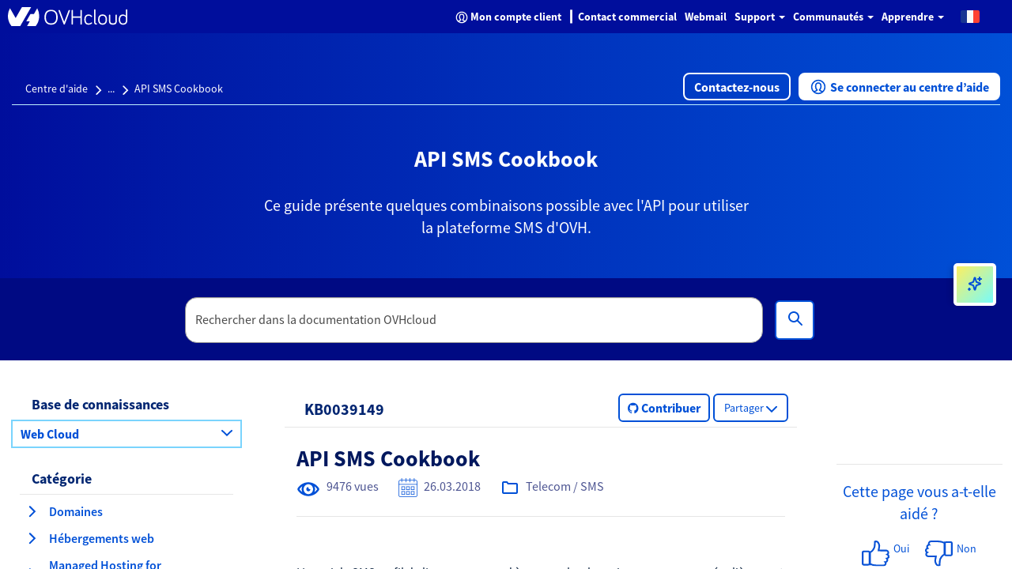

--- FILE ---
content_type: text/html;charset=UTF-8
request_url: https://help.ovhcloud.com/csm/fr-sms-api-cookbook?id=kb_article_view&sysparm_article=KB0039149
body_size: 68414
content:
<!DOCTYPE html><html lang="fr" dir="ltr" ng-app="sn.$sp" ng-init="portal_id = '89275a53cb13020000f8d856634c9c51'" style="height: 100%;" class="ltr sn-sp-page page-a60dcc050be432004ce28ffe15673a54 va60dcc050be432004ce28ffe15673a54" data-page-id="a60dcc050be432004ce28ffe15673a54"><head sp-metatags=""><style type="text/css">[uib-typeahead-popup].dropdown-menu{display:block;}</style><style type="text/css">.uib-time input{width:50px;}</style><style type="text/css">.uib-datepicker .uib-title{width:100%;}.uib-day button,.uib-month button,.uib-year button{min-width:100%;}.uib-datepicker-popup.dropdown-menu{display:block;}.uib-button-bar{padding:10px 9px 2px;}</style><style type="text/css">.ng-animate.item:not(.left):not(.right){-webkit-transition:0s ease-in-out left;transition:0s ease-in-out left}</style><style>@charset "UTF-8";[ng\:cloak],[ng-cloak],[data-ng-cloak],[x-ng-cloak],.ng-cloak,.x-ng-cloak,.ng-hide:not(.ng-hide-animate){display:none !important;}ng\:form{display:block;}.ng-animate-shim{visibility:hidden;}.ng-anchor{position:absolute;}</style><base href="/csm"><link rel="preload" href="/styles/fonts/glyphicons-halflings-regular.woff2" as="font" crossorigin="anonymous"><link rel="preload" href="/scripts/icon-fonts/font-awesome/fonts/fontawesome-webfont.woff2?v=4.7.0" as="font" crossorigin="anonymous"><title>API SMS Cookbook - OVHcloud</title><meta http-equiv="X-UA-Compatible" content="IE=edge; IE=10"><meta name="viewport" content="width=device-width, initial-scale=1.0"><meta name="apple-mobile-web-app-capable" content="yes"><meta http-equiv="cache-control" content="public"><meta http-equiv="cache-control" content="no-cache"><meta http-equiv="cache-control" content="max-age=0"><meta http-equiv="pragma" content="no-cache"><meta property="og:title" content="API SMS Cookbook"><meta property="og:url" content="https://help.ovhcloud.com/csm/fr-sms-api-cookbook?id=kb_article_view&amp;sysparm_article=KB0039149"><meta property="og:description" content="Ce guide présente quelques combinaisons possible avec l'API pour utiliser la plateforme SMS d'OVH."><meta property="og:image" content="https://onegate.ovhcloud.tools/a2a82603cd444d10f0788c63c19c1a4e.iix"><link rel="shortcut icon" href="27725e55a85a69d0476bc35f10bf9f9b.iix?&amp;v=bad5cf9489eaf65cf0782203d62f3711"><link rel="apple-touch-icon" href="27725e55a85a69d0476bc35f10bf9f9b.iix?&amp;v=bad5cf9489eaf65cf0782203d62f3711"><link rel="stylesheet" href="styles/fonts/source-sans-pro/source-sans-pro.css?v=bad5cf9489eaf65cf0782203d62f3711" media="all" onload="if(media!='all')media='all'"><link rel="stylesheet" href="styles/css_includes_$sp.css?v=bad5cf9489eaf65cf0782203d62f3711" media="all" onload="if(media!='all')media='all'"><link href="styles/scss/sp-bootstrap-rem.scss?portal_id=89275a53cb13020000f8d856634c9c51&amp;theme_id=f91bbabd656620502d4c60c2f338d04c&amp;v=bad5cf9489eaf65cf0782203d62f3711&amp;uxf_theme_id=null&amp;uxf_theme_variant_id=null&amp;is_rtl=false" rel="stylesheet" type="text/css"><link rel="stylesheet" href="styles/css_includes_$sp_later.css?v=bad5cf9489eaf65cf0782203d62f3711" media="all" onload="if(media!='all')media='all'"><style>code[class*=language-], pre[class*=language-] {
	color: #fff;
	background: 0 0;
	font-family: Consolas, Monaco, "Andale Mono", "Ubuntu Mono", monospace;
	font-size: 1em;
	text-align: left;
	text-shadow: 0 -.1em .2em #000;
	white-space: pre;
	word-spacing: normal;
	word-break: normal;
	word-wrap: normal;
	line-height: 1.5;
	-moz-tab-size: 4;
	-o-tab-size: 4;
	tab-size: 4;
	-webkit-hyphens: none;
	-moz-hyphens: none;
	-ms-hyphens: none;
	hyphens: none;
}
:not(pre) > code[class*=language-], pre[class*=language-] {
	background: #141414;
}
pre[class*=language-] {
	border-radius: .5em;
	border: .3em solid #545454;
	box-shadow: .1rem .1rem .5em #000 inset;
	margin: .5em 0;
	overflow: auto;
	padding: 1em;
}
pre[class*=language-]::-moz-selection {
	background: #27292a;
}
pre[class*=language-]::selection {
	background: #27292a;
}
code[class*=language-] ::-moz-selection, code[class*=language-]::-moz-selection, pre[class*=language-] ::-moz-selection, pre[class*=language-]::-moz-selection {
	text-shadow: none;
	background: rgba(237, 237, 237, .15);
}
code[class*=language-] ::selection, code[class*=language-]::selection, pre[class*=language-] ::selection, pre[class*=language-]::selection {
	text-shadow: none;
	background: rgba(237, 237, 237, .15);
}
:not(pre) > code[class*=language-] {
	border-radius: .3em;
	border: .13em solid #545454;
	box-shadow: .1rem .1rem .3em -.1em #000 inset;
	padding: .15em .2em .05em;
	white-space: normal;
}
.token.cdata, .token.comment, .token.doctype, .token.prolog {
	color: #777;
}
.token.punctuation {
	opacity: .7;
}
.token.namespace {
	opacity: .7;
}
.token.boolean, .token.deleted, .token.number, .token.tag {
	color: #ce6849;
}
.token.builtin, .token.constant, .token.keyword, .token.property, .token.selector, .token.symbol {
	color: #f9ed99;
}
.language-css .token.string, .style .token.string, .token.attr-name, .token.attr-value, .token.char, .token.entity, .token.inserted, .token.operator, .token.string, .token.url, .token.variable {
	color: #909e6a;
}
.token.atrule {
	color: #7385a5;
}
.token.important, .token.regex {
	color: #e8c062;
}
.token.bold, .token.important {
	font-weight: 700;
}
.token.italic {
	font-style: italic;
}
.token.entity {
	cursor: help;
}
.language-markup .token.attr-name, .language-markup .token.punctuation, .language-markup .token.tag {
	color: #ac885c;
}
.token {
	position: relative;
	z-index: 1;
}
.line-highlight.line-highlight {
	background: rgba(84, 84, 84, .25);
	background: linear-gradient(to right, rgba(84, 84, 84, .1) 70%, rgba(84, 84, 84, 0));
	border-bottom: .1rem dashed #545454;
	border-top: .1rem dashed #545454;
	margin-top: .75em;
	z-index: 0;
}
.line-highlight.line-highlight:before, .line-highlight.line-highlight[data-end]:after {
	background-color: #8693a6;
	color: #f4f1ef;
}
div.code-toolbar {
	position: relative;
}
div.code-toolbar > .toolbar {
	position: absolute;
	z-index: 10;
	top: .3em;
	right: .2em;
	transition: opacity .3s ease-in-out;
	opacity: 0;
}
div.code-toolbar:hover > .toolbar {
	opacity: 1;
}
div.code-toolbar:focus-within > .toolbar {
	opacity: 1;
}
div.code-toolbar > .toolbar > .toolbar-item {
	display: inline-block;
}
div.code-toolbar > .toolbar > .toolbar-item > a {
	cursor: pointer;
}
div.code-toolbar > .toolbar > .toolbar-item > button {
	background: 0 0;
	border: 0;
	color: inherit;
	font: inherit;
	line-height: normal;
	overflow: visible;
	padding: 0;
	-webkit-user-select: none;
	-moz-user-select: none;
	-ms-user-select: none;
}
div.code-toolbar > .toolbar > .toolbar-item > a, div.code-toolbar > .toolbar > .toolbar-item > button, div.code-toolbar > .toolbar > .toolbar-item > span {
	color: #bbb;
	font-size: .8em;
	padding: 0 .5em;
	background: #f5f2f0;
	background: rgba(224, 224, 224, .2);
	box-shadow: 0 .2rem 0 0 rgba(0, 0, 0, .2);
	border-radius: .5em;
}
div.code-toolbar > .toolbar > .toolbar-item > a:focus, div.code-toolbar > .toolbar > .toolbar-item > a:hover, div.code-toolbar > .toolbar > .toolbar-item > button:focus, div.code-toolbar > .toolbar > .toolbar-item > button:hover, div.code-toolbar > .toolbar > .toolbar-item > span:focus, div.code-toolbar > .toolbar > .toolbar-item > span:hover {
	color: inherit;
	text-decoration: none;
}
.token.attr-name, .token.attr-value, .token.string, .token.char, .token.operator, .token.entity, .token.url, .language-css .token.string, .style .token.string, .token.variable, .token.inserted {
	background: none;
}
code {
	font-size: .9em !important;
}</style><style></style><style>.label {
	font-weight: normal !important;
	font-size: 1.2rem !important;
}
[accessibility="true"] a:hover, [accessibility="true"] a:focus {
	text-decoration: underline !important;
}
[accessibility="true"] .info-link:hover, [accessibility="true"] .info-link:focus {
	text-decoration: none !important;
}
[accessibility="true"] .sp-announcement-root a {
	text-decoration: underline !important;
}
[accessibility="true"] [uib-rating] .glyphicon-star {
	color: black !important;
}
[accessibility="true"] input::-webkit-input-placeholder {
	color: #565656 !important;
}
[accessibility="true"] input::-moz-placeholder {
	color: #565656 !important;
}
[accessibility="true"] input:-ms-input-placeholder {
	color: #565656 !important;
}
.navbar-nav .open a .label {
	background-color: #000E9C;
	color: #0050D7;
}
.navbar-nav li a:hover .label, .navbar-nav li a:focus .label {
	background-color: #000E9C;
	color: #0050D7;
}
.panel-primary .label {
	background-color: #F5F5F5;
	border: .1rem solid #dcdcdc;
	color: #2E2E2E;
}
.breadcrumbs-container {
	background-color: #f0f3f4 !important;
}
.timeline-badge.success {
	background-color: #268403 !important;
}
.select2-results .select2-highlighted {
	background: #0050D7 !important;
}
.CodeMirror-linenumber {
	color: #4c4c4c !important;
}
.help-block {
	color: #545454 !important;
}
.selected {
	background-color: #707070;
}
@media (max-width: 767px) {
	.navbar-inverse .navbar-nav .open .dropdown-menu > li > a .text-muted {
		color: #0050D7 !important;
	}
}
.panel-footer {
	color: #515151 !important;
}</style><style>@media (min-width: 1200px) {
	.container {
		min-width: 128rem;
	}
}
.total-full-width {
	width: 100% !important;
	margin: 0 !important;
	height: 0rem !important;
}
.new-pull-right {
	float: right;
}
a:focus {
	outline: none;
}
@media (min-width:1200px) {
	.ovh-left-space-content {
		margin-left: 4rem;
	}
}
.ovh-linear-gradient-image {
	background-image: url(ovhHomeBackgroundChevron1.svg), url(ovhHomeBackgroundChevron2.svg), linear-gradient(90deg, #000e9c, #0050d7);
	background-repeat: no-repeat, no-repeat, no-repeat;
	background-position-x: left, right, center !important;
	background-position-y: center, center, center !important;
	background-size: 20%, 20%, auto !important;
}
@media (max-width:1200px) {
	.ovh-linear-gradient-image {
		background-size: 0%, 0%, auto !important;
	}
}
@media (min-width:1200px) {
	.ovh-linear-gradient-image {
		background-size: 0%, 0%, auto !important;
	}
}
@media (min-width:1300px) {
	.ovh-linear-gradient-image {
		background-size: 10%, 10%, auto !important;
	}
}
@media (min-width:1400px) {
	.ovh-linear-gradient-image {
		background-size: 12%, 12%, auto !important;
	}
}
@media (min-width:1500px) {
	.ovh-linear-gradient-image {
		background-size: 14%, 14%, auto !important;
	}
}
@media (min-width:1600px) {
	.ovh-linear-gradient-image {
		background-size: 16%, 16%, auto !important;
	}
}
@media (min-width:1700px) {
	.ovh-linear-gradient-image {
		background-size: 18%, 18%, auto !important;
	}
}
@media (min-width:1800px) {
	.ovh-linear-gradient-image {
		background-size: 20%, 20%, auto !important;
	}
}
.alert-success {
	color: #268403 !important;
	background-color: #DBF2BB !important;
	border-color: #DBF2BB !important;
	border-radius: .2rem;
}
.alert-success:before {
	content: " ";
	display: inline;
	height: 3rem;
	min-height: 4rem !important;
	width: 3rem;
	background: url(ovhSuccessInfoBox.png) no-repeat 0rem 0rem;
	padding-right: 3rem;
	padding-top: .3rem;
	padding-bottom: .5rem;
}
[tabindex]:focus {
	outline: none !important;
	border: 0rem solid white !important;
	-webkit-box-shadow: 0rem 0rem 0rem !important;
	box-shadow: 0rem 0rem 0rem !important;
}
.ovh-breadcrumbs-search-two {
	max-height: 10.4rem;
	margin-bottom: 2rem;
}
.ovh-breadcrumbs-search-two .input-group- {
	padding-top: 2.3rem !important;
}
@media (max-width:900px) {
	.ovh-breadcrumbs-search-two {
		margin-bottom: 1rem;
	}
}
.ovh-breadcrumbs-search-three {
	max-height: 13.2rem;
}
.ovh-breadcrumbs-search-three .input-group- {
	padding-top: 2.3rem !important;
}
@media (max-width:900px) {
	.ovh-breadcrumbs-search-three {
		margin-bottom: 1rem;
	}
}
.ovh-breadcrumbs-search-four {
	max-height: 10.4rem;
}
.ovh-breadcrumbs-search-four .input-group- {
	padding-top: 2.3rem !important;
}
@media (max-width:900px) {
	.ovh-breadcrumbs-search-four {
		margin-bottom: 1rem;
	}
}
.ovh-linear-gradient-color-two {
	background-image: linear-gradient(90deg, #000E9C, #0050D7);
	margin-top: -1rem;
}
.btn-primary {
	background-color: #0050D7;
	color: #fff !important;
	border: .2rem solid #0050D7;
	border-radius: .6rem;
}
.btn-primary:hover {
	background-color: #000E9C;
}
.btn-primary:active {
	background-color: #00185E;
}
.btn-primary:focus {
	border: .2rem dashed #288601 !important;
	border-radius: .8rem !important;
	--dash-size: .2rem;
	--gap-size: .4rem;
}
.btn-secondary {
	background-color: #fff;
	color: #0050D7 !important;
	border: .2rem solid #0050D7;
	border-radius: .6rem;
}
.btn-secondary:hover {
	background-color: #BEF1FF;
}
.btn-secondary:active {
	background-color: #BEF1FF;
}
.btn-secondary:focus {
	border: .2rem dashed #288601 !important;
	border-radius: .8rem !important;
	--dash-size: .2rem;
	--gap-size: .8rem;
}
.btn-cta {
	background-color: #fff;
	color: #0050D7 !important;
	border: .2rem solid #0050D7;
	border-radius: .6rem;
}
.btn-cta:hover {
	background-color: #BEF1FF;
}
.btn-cta:active {
	background-color: #BEF1FF;
}
.btn-cta:focus {
	border: .2rem dashed #288601 !important;
	border-radius: .8rem !important;
	--dash-size: .2rem;
	--gap-size: .8rem;
}
.ovh-panel-heading {
	color: #000E9C !important;
	background-color: #ffffff !important;
	border-bottom: .1rem solid #0050D7 !important;
	margin-right: 1rem;
	margin-left: 1rem;
}
.ovh-panel-title {
	color: #000E9C !important;
	font-size: 1.8rem !important;
	font-weight: bold !important;
}
.ovh-linear-gradient-image-two {
	background-image: url(ovhHomeBackgroundChevron.svg);
	background-repeat: no-repeat;
}
.ovh-linear-gradient-color {
	background-image: linear-gradient(90deg, #000E9C, #0050D7);
}
.oui-link {
	color: #0050d7;
	font-size: 1.6rem;
	font-weight: 600;
}
.oui-link:hover {
	color: #000e9c;
	text-decoration: underline;
}
.oui-icon {
	margin-left: .313rem;
	margin-right: .313rem;
	text-decoration: none;
}
.wrap {
	display: flex;
	flex-wrap: wrap;
}
.wrap_item {
	display: flex;
	flex-direction: column;
	flex: 1;
}
.incident-badge {
	background-color: #FFD2DD !important;
	border-radius: 1.5rem;
	color: #C11B1B !important;
	font-weight: 600;
	letter-spacing: .012rem;
	text-align: left;
}
.change-badge {
	background-color: #FEEA86 !important;
	border-radius: 1.5rem;
	color: #8B6111 !important;
	font-weight: 600;
	letter-spacing: .012rem;
	text-align: left;
}
.info-badge {
	background-color: #BEF1FF !important;
	border-radius: 1.5rem;
	color: #4D5592 !important;
	font-weight: 600;
	letter-spacing: .012rem;
	text-align: left;
}
.gray-bottom-border {
	border-bottom: solid .1rem #E6E6E6 !important;
}
.field-has-reference {
	display: inline-table !important;
}
.select2-container-active {
	outline: none !important;
	box-shadow: none !important;
}
.btn-no-border {
	border: none !important;
	border-radius: 0;
}
.btn-align-left {
	text-align: left !important;
}
#uiNotificationContainer {
	z-index: 1000;
}</style><style>.select2-results .select2-highlighted, .selectize-dropdown .selectize-dropdown-content .active, ul.dropdown-menu li a:hover {
	background-color: #0050D7 !important;
	color: white !important;
}
.select2-results .select2-highlighted span.text-muted, .selectize-dropdown .selectize-dropdown-content .active span.text-muted, ul.dropdown-menu li a:hover span.text-muted {
	color: white;
}
.select2-results .select2-highlighted .badge, .selectize-dropdown .selectize-dropdown-content .active .badge, ul.dropdown-menu li a:hover .badge {
	color: white;
	border-color: white;
	background-color: #0050D7;
}
.panel-default .list-group-item .group-item-primary .badge {
	color: white;
	border-color: white;
	background-color: #0050D7;
}
.select2-container-active .select2-choice, .select2-container-active .select2-choices {
	border-color: #1f8476 !important;
}
div.sp-page-root .category-widget .category-list .group-item:focus, div.sp-page-root .category-widget .category-list .group-item:active {
	border: none;
	outline: none !important;
}
.group-item-default:hover, .group-item-default:focus {
	background-color: #d1ebe5 !important;
	border-left-color: #d1ebe5 !important;
}
.list-bg, .list-bg-primary, .list-bg-default {
	background-color: #fff !important;
	border-left-color: #fff !important;
}
.btn[name="approve"] {
	background-color: #268403;
	color: black;
	border-color: #1f6b02;
}
.btn[name="approve"]:hover {
	background-color: #1f6b02;
}
input:focus {
	outline-color: #0050D7 !important;
}
.selectize-input.focus {
	border-color: #1f8476 !important;
	box-shadow: inset 0 1px 1px rgba(0, 0, 0, .075), 0 0 8px #1f8476 !important;
}
.selectize-control.multi .selectize-input.items .item.active {
	background-color: #0050D7;
}
.panel-default .panel-heading, .panel-heading.panel-la-jolla-default {
	background-color: #f5f5f5;
	color: #4a4a4a;
	border-color: #dee5e7;
}
.panel-default .panel-heading a, .panel-heading.panel-la-jolla-default a {
	color: #165C53;
}
.breadcrumbs-container a:not(.text-muted):not(.btn), .table-striped td a:not(.text-muted):not(.btn), .panel-footer a:not(.text-muted):not(.btn) {
	color: #165C53;
}
.timeline-badge.success {
	background-color: #57fe19 !important;
}
.timeline-badge span {
	color: #268403 !important;
}
.avatar-container {
	color: #4a4a4a;
}
.avatar-container .avatar .sub-avatar {
	background-color: #e5e5e5;
}
.btn[disabled], .btn.disabled {
	opacity: .25;
}
.bootstrap-datetimepicker-widget .active {
	background-color: #0050D7 !important;
}
.slider-track .slider-handle {
	background-color: #0050D7;
	background-image: linear-gradient(to bottom, #0059f1 0, #0050D7 100%);
}
.bootstrap-datetimepicker-widget td.today:before {
	border-bottom-color: #0050D7;
}
a.list-group-item.active, a.list-group-item.active:hover, a.list-group-item.active:focus {
	background-color: #ffffff;
	border-color: #dddddd;
	font-weight: bold;
}
[accessibility="true"] div.sp-page-root a:focus, [accessibility="true"] div.sp-page-root [role="slider"]:focus, [accessibility="true"] div.sp-page-root [role="button"]:focus, [accessibility="true"] div.sp-page-root [tabindex="0"]:focus, [accessibility="true"] div.sp-page-root input:focus, [accessibility="true"] div.sp-page-root .btn:focus, [accessibility="true"] div.sp-page-root select:focus, [accessibility="true"] div.sp-page-root .selectize-input.focus, [accessibility="true"] div.modal a:focus, [accessibility="true"] div.modal [role="slider"]:focus, [accessibility="true"] div.modal [role="button"]:focus, [accessibility="true"] div.modal [tabindex="0"]:focus, [accessibility="true"] div.modal input:focus, [accessibility="true"] div.modal .btn:focus, [accessibility="true"] div.modal select:focus, [accessibility="true"] div.modal .selectize-input.focus, [accessibility="true"] div.bootstrap-datetimepicker-widget a:focus, [accessibility="true"] div.bootstrap-datetimepicker-widget [role="slider"]:focus, [accessibility="true"] div.bootstrap-datetimepicker-widget [role="button"]:focus, [accessibility="true"] div.bootstrap-datetimepicker-widget [tabindex="0"]:focus, [accessibility="true"] div.bootstrap-datetimepicker-widget input:focus, [accessibility="true"] div.bootstrap-datetimepicker-widget .btn:focus, [accessibility="true"] div.bootstrap-datetimepicker-widget select:focus, [accessibility="true"] div.bootstrap-datetimepicker-widget .selectize-input.focus {
	box-shadow: 0rem 0rem .5rem #1f8476;
	outline-color: #1f8476 !important;
	outline-offset: -.2rem;
}
@media not all and (min-resolution:0.001dpcm) {
	[accessibility="true"] div.sp-page-root a:focus, [accessibility="true"] div.sp-page-root [role="slider"]:focus, [accessibility="true"] div.sp-page-root [role="button"]:focus, [accessibility="true"] div.sp-page-root [tabindex="0"]:focus, [accessibility="true"] div.sp-page-root input:focus, [accessibility="true"] div.sp-page-root .btn:focus, [accessibility="true"] div.sp-page-root select:focus, [accessibility="true"] div.sp-page-root .selectize-input.focus, [accessibility="true"] div.modal a:focus, [accessibility="true"] div.modal [role="slider"]:focus, [accessibility="true"] div.modal [role="button"]:focus, [accessibility="true"] div.modal [tabindex="0"]:focus, [accessibility="true"] div.modal input:focus, [accessibility="true"] div.modal .btn:focus, [accessibility="true"] div.modal select:focus, [accessibility="true"] div.modal .selectize-input.focus, [accessibility="true"] div.bootstrap-datetimepicker-widget a:focus, [accessibility="true"] div.bootstrap-datetimepicker-widget [role="slider"]:focus, [accessibility="true"] div.bootstrap-datetimepicker-widget [role="button"]:focus, [accessibility="true"] div.bootstrap-datetimepicker-widget [tabindex="0"]:focus, [accessibility="true"] div.bootstrap-datetimepicker-widget input:focus, [accessibility="true"] div.bootstrap-datetimepicker-widget .btn:focus, [accessibility="true"] div.bootstrap-datetimepicker-widget select:focus, [accessibility="true"] div.bootstrap-datetimepicker-widget .selectize-input.focus {
		outline-style: solid !important;
		outline-width: .3rem !important;
	}
}
[accessibility="true"] div.sp-page-root .selectize-input.items input, [accessibility="true"] div.modal .selectize-input.items input, [accessibility="true"] div.bootstrap-datetimepicker-widget .selectize-input.items input {
	outline: none !important;
	box-shadow: none !important;
}
[accessibility="true"] .select2-search input:focus {
	outline-color: #1f8476 !important;
	box-shadow: 0rem 0rem .5rem #1f8476 !important;
}
_:-ms-lang(x), .btn:focus {
	outline: .3rem solid #1f8476 !important;
}</style><style>.tabs-panel-container {
	border: .1rem solid #ddd !important;
	border-radius: 0 !important;
}
.tabs {
	display: block;
	min-width: 100%;
	margin: 0;
	list-style-type: none;
}
.tabs .nav-tabs {
	white-space: nowrap;
	display: flex;
	min-width: 100%;
	margin: 0 !important;
	overflow: auto;
}
.tabs .nav-tabs .nav-item {
	display: inline-block;
}
.tabs .nav-tabs .nav-item .nav-link {
	display: inline-block;
}
.tabs::before, .tabs::after {
	content: " ";
	display: table;
}
.tabs::after {
	clear: both;
}
.tab-title {
	border: 0 !important;
}
.tab-title > span {
	display: block !important;
	padding: 1.25rem 1.5rem !important;
	border-left: none !important;
}
.tab-content > .tab-pane.active {
	color: inherit !important;
	border-left: 0;
}
.tabs > ul {
	margin: 0;
}
.nav-tabs > li.tab-title {
	margin: 0;
}
.tab-title > span:hover, .tab-title > span {
	border: 0 !important;
	cursor: pointer;
	color: #2199e8 !important;
}
.tab-title.active > span {
	background: #e6e6e6 !important;
}
.tab-title > span:hover, .tab-title.active > span {
	text-decoration: underline;
}
.tabs-panel-container > .tabs-panel {
	margin-bottom: 0 !important;
}
.tab-content > .tab-pane {
	padding: 1.5rem;
}
.tab-title > span {
	background: #e6e6e6 !important;
}
.tab-title.active > span {
	background: #fff !important;
}
.nav::before {
	margin-left: 2rem;
}
.nav-tabs > li.tab-title {
	margin: 1rem .4rem 0 .4rem;
	border-left: .1rem solid #ddd !important;
	border-right: .1rem solid #ddd !important;
	border-top: .1rem solid #ddd !important;
}
.tabs-panel {
	border: .1rem solid #ddd !important;
	border-radius: 0 !important;
}
.nav-tabs {
	border-left: 0 !important;
	border-right: 0 !important;
	border-bottom: 0 !important;
}
.tabs-panel-container {
	border: 0 !important;
}</style><style type="text/css">.gsfBackground {
				border-color: #fff779;
				font-size: 16;
				margin-bottom: 5;
			}</style><style></style><meta custom-tag="" name="description" content="Ce guide présente quelques combinaisons possible avec l'API pour utiliser la plateforme SMS d'OVH."><link custom-tag="" rel="canonical" href="https://help.ovhcloud.com/csm/fr-sms-api-cookbook?id=kb_article_view&amp;sysparm_article=KB0039149"><link custom-tag="" rel="alternate" hreflang="fr" href="https://help.ovhcloud.com/csm/fr-sms-api-cookbook?id=kb_article_view&amp;sysparm_article=KB0039149"><link custom-tag="" rel="alternate" hreflang="fr-ma" href="https://help.ovhcloud.com/csm/fr-sms-api-cookbook?id=kb_article_view&amp;sysparm_article=KB0039149"><link custom-tag="" rel="alternate" hreflang="fr-sn" href="https://help.ovhcloud.com/csm/fr-sms-api-cookbook?id=kb_article_view&amp;sysparm_article=KB0039149"><link custom-tag="" rel="alternate" hreflang="fr-tn" href="https://help.ovhcloud.com/csm/fr-sms-api-cookbook?id=kb_article_view&amp;sysparm_article=KB0039149"><meta property="og:title" content="API SMS Cookbook"><meta property="og:url" content="https://help.ovhcloud.com/csm/fr-sms-api-cookbook?id=kb_article_view&amp;sysparm_article=KB0039149"><meta property="og:description" content="Ce guide présente quelques combinaisons possible avec l'API pour utiliser la plateforme SMS d'OVH."><meta property="og:image" content="https://onegate.ovhcloud.tools/a2a82603cd444d10f0788c63c19c1a4e.iix"><style type="text/css" data-page-id="a60dcc050be432004ce28ffe15673a54" data-page-title="API SMS Cookbook">
.page-a60dcc050be432004ce28ffe15673a54 a {
	color: #165C53;
}

.page-a60dcc050be432004ce28ffe15673a54 h2 {
	scroll-margin-top: 8rem;
}

.page-a60dcc050be432004ce28ffe15673a54 h3 {
	scroll-margin-top: 11.5rem;
}

.page-a60dcc050be432004ce28ffe15673a54 .c0c337f4530cd3c10f0782c2ff68a9a49 {
	position: sticky !important;
	top: 0 !important;
	z-index: 98;
}

.page-a60dcc050be432004ce28ffe15673a54 .side-menu-kb {
	position: sticky;
	top: 11.5rem;
}
@media screen and (min-width:320px) and (max-width:1200px) {
	
.page-a60dcc050be432004ce28ffe15673a54 .side-menu-kb {
	padding: 1rem 3rem;
	position: inherit;
}
	
.page-a60dcc050be432004ce28ffe15673a54 .c0c337f4530cd3c10f0782c2ff68a9a49 {
	top: 4rem !important;
}
}</style><style type="text/css" id="v971a7a3d656620502d4c60c2f338d010-s" widget="(OVH) CSM Header">
.v971a7a3d656620502d4c60c2f338d010 .navbar {
	background-color: #000e9c;
}

.v971a7a3d656620502d4c60c2f338d010 .loupe-mobile {
	top: -.2rem;
}

.v971a7a3d656620502d4c60c2f338d010 .input-searchbar-mobile {
	margin-right: 1.5rem !important;
	height: 3rem;
	border: .2rem solid #0050D7;
	color: #4d5592;
	border-radius: .6rem !important;
}

.v971a7a3d656620502d4c60c2f338d010 .searchbar-in-mobile-header {
	width: 90%;
	margin: auto;
}

.v971a7a3d656620502d4c60c2f338d010 .navbar-toggle {
	float: left !important;
	margin-left: 1.5rem;
}

.v971a7a3d656620502d4c60c2f338d010 .navbar {
	background-color: #000e9c;
	margin-bottom: 0rem !important;
	border: 0rem !important;
	border-radius: 0rem !important;
}

.v971a7a3d656620502d4c60c2f338d010 a.navbar-toggle {
	float: right !important;
}

.v971a7a3d656620502d4c60c2f338d010 button.navbar-toggle {
	margin-left: 2rem !important;
}

.v971a7a3d656620502d4c60c2f338d010 .navbar-default .navbar-toggle {
	border-color: transparent !important;
}

.v971a7a3d656620502d4c60c2f338d010 .navbar {
	min-height: 4.2rem !important;
}

.v971a7a3d656620502d4c60c2f338d010 .navbar-toggle {
	margin-top: .4rem !important;
	padding: .9rem 1rem !important;
	margin-bottom: 0rem !important;
}

.v971a7a3d656620502d4c60c2f338d010 .navbar-default .navbar-toggle .icon-bar {
	background-color: #000e9c;
}

.v971a7a3d656620502d4c60c2f338d010 button.navbar-toggle.collapsed {
	margin-left: 2rem;
}

.v971a7a3d656620502d4c60c2f338d010 .navbar-default .navbar-nav > .open > a, 
.v971a7a3d656620502d4c60c2f338d010 .navbar-default .navbar-nav > .open > a:hover, 
.v971a7a3d656620502d4c60c2f338d010 .navbar-default .navbar-nav > .open > a:focus {
	background-color: transparent !important;
	color: unset !important;
}

.v971a7a3d656620502d4c60c2f338d010 .dropdown-menu > li > a {
	color: #0050d7 !important;
}

.v971a7a3d656620502d4c60c2f338d010 .dropdown-link:hover {
	background-color: #def8ff !important;
	color: #0050d7 !important;
}

.v971a7a3d656620502d4c60c2f338d010 i.fa.fa-user-circle-o {
	font-size: 2.4rem;
	margin-top: -.5rem;
}
@media (min-width: 1200px) {
	
.v971a7a3d656620502d4c60c2f338d010 .navbar-nav > li > a {
	padding-top: .75rem !important;
	padding-bottom: .75rem !important;
	line-height: 2.7rem !important;
	padding: .5rem .5rem;
}
	
.v971a7a3d656620502d4c60c2f338d010 .navbar-navlink {
	color: #ffffff !important;
	font-weight: 700;
}
	
.v971a7a3d656620502d4c60c2f338d010 .navbar-navlink:hover {
	text-decoration: underline;
}
	
.v971a7a3d656620502d4c60c2f338d010 .dropdown:hover .dropdown-menu {
	display: block;
}
	
.v971a7a3d656620502d4c60c2f338d010 .dropdown-menu  {
	border-radius: 1rem;
}
	
.v971a7a3d656620502d4c60c2f338d010 .dropdown-menu > li > a {
	font-weight: 700 !important;
}
	
.v971a7a3d656620502d4c60c2f338d010 .dropdown-menu:before {
	content: " ";
	display: block;
	border-style: solid;
	border-width: 0 .5em .8em .5em;
	border-color: transparent;
	position: absolute;
	left: 1em;
	top: -.8em;
	border-bottom-color: rgba(0, 0, 0, .5);
}
	
.v971a7a3d656620502d4c60c2f338d010 .customer-account-link {
	display: inline-block !important;
}
	
.v971a7a3d656620502d4c60c2f338d010 .customer-account-icon {
	width: 1.6rem;
	transform: translate(5px, 8px);
}
	
.v971a7a3d656620502d4c60c2f338d010 .customer-account-icon path {
	fill: #fff;
}
}

.v971a7a3d656620502d4c60c2f338d010 .navbar-logo path {
	fill: #000e9c;
}

.v971a7a3d656620502d4c60c2f338d010 .navbar-brand {
	padding: 0 1.5rem !important;
	height: 4.2rem !important;
	line-height: 4.2rem !important;
}

.v971a7a3d656620502d4c60c2f338d010 a.navbar-brand {
	display: flex;
	align-items: center;
}

.v971a7a3d656620502d4c60c2f338d010 a.navbar-brand svg {
	height: 2.4rem;
	width: 15.1rem;
}
@media screen and (min-width: 1200px) {
	
.v971a7a3d656620502d4c60c2f338d010 #ocmscloud_logo {
	color: white !important;
}
	
.v971a7a3d656620502d4c60c2f338d010 .navbar-logo path {
	fill: #ffffff;
	color: white;
}
	
.v971a7a3d656620502d4c60c2f338d010 .navbar-logo {
	fill: #ffffff;
	color: white;
}
}

.v971a7a3d656620502d4c60c2f338d010 .ovh-language-picker {
	padding: 1rem;
	line-height: 1.7rem !important;
}
@media (max-width: 1199px) {
	
.v971a7a3d656620502d4c60c2f338d010 .navbar-header {
	float: none;
}
	
.v971a7a3d656620502d4c60c2f338d010 .navbar-left, 
.v971a7a3d656620502d4c60c2f338d010 .navbar-right {
	float: none !important;
}
	
.v971a7a3d656620502d4c60c2f338d010 .navbar-toggle {
	display: block;
}
	
.v971a7a3d656620502d4c60c2f338d010 .navbar-collapse {
	border-top: .1rem solid transparent;
	box-shadow: inset 0 .1rem 0 rgba(255, 255, 255, .1);
}
	
.v971a7a3d656620502d4c60c2f338d010 .navbar-fixed-top {
	top: 0;
	border-width: 0 0 .1rem;
}
	
.v971a7a3d656620502d4c60c2f338d010 .navbar-collapse.collapse {
	display: none !important;
}
	
.v971a7a3d656620502d4c60c2f338d010 .navbar-nav {
	float: none !important;
	margin-top: -.05rem;
}
	
.v971a7a3d656620502d4c60c2f338d010 .navbar-nav > li {
	float: none;
}
	
.v971a7a3d656620502d4c60c2f338d010 .navbar-nav > li > a {
	padding-top: 1rem;
	padding-bottom: 1rem;
}
	
.v971a7a3d656620502d4c60c2f338d010 a.navbar-brand {
	margin-left: -1.5rem !important;
}
	
.v971a7a3d656620502d4c60c2f338d010 .navbar-toggle {
	margin-top: 1.3rem !important;
	padding: 0rem !important;
	margin-bottom: 0rem !important;
}
	
.v971a7a3d656620502d4c60c2f338d010 .navbar {
	background-color: #ffffff;
}
	
.v971a7a3d656620502d4c60c2f338d010 .collapse.in {
	display: block !important;
	margin-bottom: -1rem !important;
}
	
.v971a7a3d656620502d4c60c2f338d010 .open > .dropdown-menu {
	display: contents;
}
	
.v971a7a3d656620502d4c60c2f338d010 .customer-account-link {
	display: inline-block !important;
}
	
.v971a7a3d656620502d4c60c2f338d010 #ocmscloud_logo {
	fill: #000e9c;
}
	
.v971a7a3d656620502d4c60c2f338d010 li.ovh-language-picker {
	background-color: #000E9C !important;
	color: white;
}
	
.v971a7a3d656620502d4c60c2f338d010 .customer-account-icon {
	width: 2.4rem;
	translate: 0rem -.3rem;
}
	
.v971a7a3d656620502d4c60c2f338d010 .customer-account-icon path {
	fill: #000e9c;
}
	
.v971a7a3d656620502d4c60c2f338d010 .customer-account-box {
	display: none;
}
	
.v971a7a3d656620502d4c60c2f338d010 .navbar {
	position: fixed;
	z-index: 9999999;
	width: 100%;
}
}

.v971a7a3d656620502d4c60c2f338d010 .chevronW {
	background-image: url("data:image/svg+xml,%3Csvg xmlns='http://www.w3.org/2000/svg' xmlns:xlink='http://www.w3.org/1999/xlink' width='14' height='8.414' viewBox='0 0 14 8.414'%3E%3Cdefs%3E%3CclipPath id='clip-path'%3E%3Cpath id='Tracé_4' data-name='Tracé 4' d='M308.293-15.707a1,1,0,0,1,1.414,0,1,1,0,0,1,0,1.414L303-7.586l-6.707-6.707a1,1,0,0,1,0-1.414,1,1,0,0,1,1.414,0L303-10.414Z' fill='none' clip-rule='evenodd'%3E%3C/path%3E%3C/clipPath%3E%3C/defs%3E%3Cg id='Icon' transform='translate(-296 16)' clip-path='url(%23clip-path)'%3E%3Cpath id='Tracé_3' data-name='Tracé 3' d='M291-2.586h24V-21H291Z' fill='%23FFFFFF'%3E%3C/path%3E%3C/g%3E%3C/svg%3E");
	background-repeat: no-repeat no-repeat;
	background-position: center center;
	background-size: cover;
	height: 1rem;
	width: 2rem;
	display: block;
	transform: rotate(0deg);
	position: absolute;
	right: 1rem;
	top: 2.3rem;
}

.v971a7a3d656620502d4c60c2f338d010 #mobile_search_bar_toggle {
	display: none;
}</style><style type="text/css" id="vb387d3b6f5ee6850476b05972a627f75-s" widget="(OVH) Top Header Language Picker">
.vb387d3b6f5ee6850476b05972a627f75 #languagebox {
	position: absolute;
	height: 5rem;
	width: 5rem;
	margin-left: -1.2rem;
	margin-top: -1rem;
	pointer-events: none;
}

.vb387d3b6f5ee6850476b05972a627f75 #languageChooser {
	background: transparent;
	border: none;
	text-align: left;
}

.vb387d3b6f5ee6850476b05972a627f75 #languageChooser:focus ~ #changeLanguage {
	height: auto;
	opacity: 1;
	overflow: visible;
}

.vb387d3b6f5ee6850476b05972a627f75 #changeLanguage:hover {
	height: auto;
	opacity: 1;
	overflow: visible;
}

.vb387d3b6f5ee6850476b05972a627f75 #changeLanguage {
	-webkit-transition: all 200ms ease-out;
	-moz-transition: all 200ms ease-out;
	-ms-transition: all 200ms ease-out;
	-o-transition: all 200ms ease-out;
	transition: all 200ms ease-out;
	box-sizing: border-box;
	position: fixed;
	z-index: 150;
	margin: 0 0 0 -46.8rem !important;
	top: 5rem;
	box-shadow: rgba(0, 0, 0, .4) 0rem 0rem .4rem;
	width: 100%;
	max-width: 53rem;
	overflow: auto;
	height: 0;
	background-color: #FFF;
	color: #0d55d4 !important;
	border-radius: 1rem;
	padding: 0;
}

.vb387d3b6f5ee6850476b05972a627f75 ul.countryList {
	padding-left: 0;
	padding-bottom: 1rem;
	border-bottom: .1rem solid #888 !important;
	max-width: 52rem;
	margin: auto;
}

.vb387d3b6f5ee6850476b05972a627f75 .contryBox:nth-last-child(2) ul.countryList {
	border-bottom: none !important;
}

.vb387d3b6f5ee6850476b05972a627f75 #changeLanguage ul.countryList li {
	display: block;
	list-style: none;
	float: left;
	border-radius: .3rem;
	background: none !important;
	opacity: .8;
	min-width: 32%;
	height: auto;
	white-space: nowrap;
	line-height: 4.4rem;
	margin: 0;
	padding: 0rem;
}

.vb387d3b6f5ee6850476b05972a627f75 #changeLanguage ul.countryList li a {
	width: 100%;
	display: block;
	margin: 0;
	height: 2.6rem;
}

.vb387d3b6f5ee6850476b05972a627f75 #changeLanguage ul.countryList li a span {
	display: block;
	float: left;
	margin: 0 .4rem;
	font-size: 1.2rem;
	font-weight: normal;
	color: #0d55d4 !important;
	line-height: 2.8rem;
	height: initial;
}

.vb387d3b6f5ee6850476b05972a627f75 #changeLanguage ul.countryList li:hover {
	opacity: 1;
	text-decoration: underline !important;
}

.vb387d3b6f5ee6850476b05972a627f75 #changeLanguage ul.countryList li:hover a span {
	opacity: 1;
	text-decoration: underline !important;
}

.vb387d3b6f5ee6850476b05972a627f75 #changeLanguage:before {
	content: "";
	display: block;
	height: 1rem;
	width: 1rem;
	background: #FFF;
	position: absolute;
	transform: rotate(45deg);
	top: -.5rem;
	right: 3.9rem;
	box-shadow: rgba(0, 0, 0, .1) -.3rem -.3rem .2rem;
	z-index: -1;
}

.vb387d3b6f5ee6850476b05972a627f75 .chLangTitl {
	color: #ccc;
	font-size: 2rem;
	line-height: 150%;
	margin: 2rem 0 0 1rem;
	font-size: 1.4rem !important;
	color: #051d62 !important;
	font-weight: bold;
}

.vb387d3b6f5ee6850476b05972a627f75 .contryBox {
	margin: 0;
	padding: 1%;
	box-sizing: border-box;
	width: 100%;
	-webkit-border-radius: .2rem;
	border-radius: .2rem;
	text-align: left;
}

.vb387d3b6f5ee6850476b05972a627f75 .contryBox:hover {
	background: transparent;
}

.vb387d3b6f5ee6850476b05972a627f75 .rotate-chevron {
	transform: rotate(-180deg);
}

.vb387d3b6f5ee6850476b05972a627f75 #country-list {
	display: block;
	width: 100%;
	left: 0;
}

.vb387d3b6f5ee6850476b05972a627f75 .language-menu-item {
	padding: .75em !important;
}

.vb387d3b6f5ee6850476b05972a627f75 a:hover {
	cursor: pointer;
}

.vb387d3b6f5ee6850476b05972a627f75 .ovhFlagPicked {
	border-radius: .2rem !important;
	width: 2.4rem;
}

.vb387d3b6f5ee6850476b05972a627f75 .ovhFlagz {
	font-weight: 800 !important;
}

.vb387d3b6f5ee6850476b05972a627f75 .ovhFlagz-img {
	height: 1.6rem !important;
	margin-top: unset;
	margin-right: .4rem;
}
@media (max-width: 1200px) {
	
.vb387d3b6f5ee6850476b05972a627f75 #languageChooser {
	width: 100%;
	background-repeat: no-repeat;
}
	
.vb387d3b6f5ee6850476b05972a627f75 #changeLanguage {
	position: static;
	left: 0;
	display: block;
}
	
.vb387d3b6f5ee6850476b05972a627f75 #changeLanguage::before {
	display: none;
}
	
.vb387d3b6f5ee6850476b05972a627f75 .topHeaderMobile {
	display: block !important;
	margin: auto !important;
}
	
.vb387d3b6f5ee6850476b05972a627f75 #country-list {
	border: none;
	padding-bottom: 0;
}
}

.vb387d3b6f5ee6850476b05972a627f75 #nav-bar-language ul.dropdown-menu li a {
	color: #0050D7 !important;
	font-weight: bold;
}

.vb387d3b6f5ee6850476b05972a627f75 #nav-bar-language ul.dropdown-menu li a:hover {
	background-color: #bef1ff !important;
	text-decoration: none !important;
}
@media (max-width: 1199px) {
	
.vb387d3b6f5ee6850476b05972a627f75 #country-list.dropdown-menu {
	overflow: auto;
	height: 75vh;
}
}</style><style type="text/css" id="v12511a817419fa501e112d66bc5de22e-s" widget="(OVH) Assistant AI">
.v12511a817419fa501e112d66bc5de22e #chatbot-wrapper {
	width: 40rem;
	position: fixed;
	right: 1.75rem;
	z-index: 110;
	border-radius: 1.2rem;
	overflow: hidden;
	background: #fff;
	box-shadow: 0 .2rem 1rem rgba(0, 0, 0, .2);
	top: 50%;
	transform: translateY(-50%);
	display: none;
}

.v12511a817419fa501e112d66bc5de22e #chatbot-wrapper .chatbot-wrapper > .flex-col {
	max-height: 55rem;
	min-height: 55rem;
	border-bottom: .1rem solid #e5e7eb;
}

.v12511a817419fa501e112d66bc5de22e #chatbot-wrapper h4 {
	color: #00185e;
	font-weight: bold;
}

.v12511a817419fa501e112d66bc5de22e #chatbot-wrapper h6 {
	font-size: 1.6rem;
	line-height: 1.25em;
}

.v12511a817419fa501e112d66bc5de22e #chatbot-wrapper button._button--default_1koyw_49 {
	color: white;
	font-weight: bold;
}

.v12511a817419fa501e112d66bc5de22e #chatbot-wrapper button._button--outline_1koyw_259 {
	margin-bottom: 3rem;
}

.v12511a817419fa501e112d66bc5de22e #chatbot-wrapper .paragraphe, 
.v12511a817419fa501e112d66bc5de22e #chatbot-wrapper [data-ods="text"] {
	font-size: 1.4rem;
}

.v12511a817419fa501e112d66bc5de22e #chatbot-wrapper ._button--default_6crpx_225 {
	color: white;
}

.v12511a817419fa501e112d66bc5de22e #chatbot-wrapper .flex.border-2 {
	flex-grow: 0;
}

.v12511a817419fa501e112d66bc5de22e #chatbot-wrapper .flex.border-2 svg {
	width: 2.5rem;
	height: 2.5rem;
	margin: .25rem;
}

.v12511a817419fa501e112d66bc5de22e button.assistant-button {
	height: 5.4rem;
	width: 5.4rem;
	background: linear-gradient(135deg, #fdef61, #77fbfb);
	border: .4rem solid white;
	border-radius: .5rem;
	padding: 1rem;
	box-shadow: -.5rem 0 .8rem -.5rem rgba(0, 13, 31, .45) !important;
	cursor: pointer;
	position: fixed;
	top: 50%;
	transform: translateY(-50%);
	right: 2rem;
	z-index: 111;
}

.v12511a817419fa501e112d66bc5de22e button.assistant-button label {
	color: #00185e;
	font-weight: bold;
	background: white;
	white-space: nowrap;
	position: absolute;
	min-width: 9rem;
	left: -10rem;
	top: .8rem;
	padding: .5rem;
	font-size: 1.4rem;
	border-radius: .5rem;
	pointer-events: none;
	opacity: 0;
	transition: opacity .25s ease;
}

.v12511a817419fa501e112d66bc5de22e button.assistant-button:hover label {
	opacity: 1;
}

.v12511a817419fa501e112d66bc5de22e #chatbot-container.expand #chatbot-wrapper {
	display: block;
}

.v12511a817419fa501e112d66bc5de22e #chatbot-container.expand .assistant-button {
	right: 41.35rem;
}
@media (max-width: 767px) {
	
.v12511a817419fa501e112d66bc5de22e #chatbot-wrapper {
	transform: none;
	top: 4.25rem;
	left: 0;
	width: 100%;
	border-radius: 0;
}
	
.v12511a817419fa501e112d66bc5de22e #chatbot-wrapper .chatbot-wrapper > .flex-col {
	max-height: calc(100vh - 9.5rem);
	min-height: calc(100vh - 9.5rem);
}
	
.v12511a817419fa501e112d66bc5de22e button.assistant-button {
	z-index: 109;
}
}</style><style type="text/css" id="v581e51985d293450f078b3d1b64c2e75-s" widget="(OVH) CSM Footer">
.v581e51985d293450f078b3d1b64c2e75 .container {
	min-width: 60%;
}

.v581e51985d293450f078b3d1b64c2e75 .ovh-footer li {
	list-style-type: none;
}

.v581e51985d293450f078b3d1b64c2e75 .ovh-footer {
	color: white;
	font-size: 1.4rem;
	margin-top: 3rem;
}

.v581e51985d293450f078b3d1b64c2e75 .ovh-footer-grid {
	display: grid;
	margin-left: auto;
	margin-right: auto;
}

.v581e51985d293450f078b3d1b64c2e75 .ovh-footer-top {
	background-color: #000E9C;
	padding-bottom: 3rem;
	padding-top: 1.5rem;
}

.v581e51985d293450f078b3d1b64c2e75 .ovh-footer-top-content {
	padding-top: .2rem;
}

.v581e51985d293450f078b3d1b64c2e75 .ovh-footer-top-one {
	padding: .5rem;
}

.v581e51985d293450f078b3d1b64c2e75 .ovh-footer-top-two {
	padding: .5rem;
}

.v581e51985d293450f078b3d1b64c2e75 .ovh-footer-bottom {
	text-align: center;
	background-color: #0050D7;
	padding-top: 2.4rem;
	padding-right: 2.5rem;
	padding-bottom: .2rem;
	padding-left: 2.5rem;
}

.v581e51985d293450f078b3d1b64c2e75 .ovh-footer-bot-lines {
	padding: 1em 0;
}

.v581e51985d293450f078b3d1b64c2e75 .ovh-footer-bot-content {
	display: inline;
	line-height: 2.2rem;
}

.v581e51985d293450f078b3d1b64c2e75 .ovh-bot-content-right-border {
	border-right: .1rem solid white;
	padding-right: .5rem;
}

.v581e51985d293450f078b3d1b64c2e75 .ovh-bot-content-left-pad {
	padding-left: .5rem;
}

.v581e51985d293450f078b3d1b64c2e75 .ovh-footer-top .ovh-content-label {
	display: block;
	font-weight: normal;
	margin-top: 1rem;
	margin-bottom: .5rem;
	font-size: 1.6rem !important;
	color: white !important;
}

.v581e51985d293450f078b3d1b64c2e75 .ovh-footer-top .ovh-content-link {
	color: white !important;
}

.v581e51985d293450f078b3d1b64c2e75 .ovh-footer-top .ovh-content-link img {
	vertical-align: text-top;
	height: 2em;
	margin: .25em .55em;
	float: left;
}

.v581e51985d293450f078b3d1b64c2e75 .ovh-footer-top .ovh-content-link img[src="footer-twitch.svg"] {
	clear: left;
}

.v581e51985d293450f078b3d1b64c2e75 .ovh-footer-top .ovh-content-link a {
	font-size: 1.55rem !important;
	font-weight: 500;
	color: #BEF1FF !important;
	cursor: pointer;
}

.v581e51985d293450f078b3d1b64c2e75 .ovh-footer-top .ovh-content-link a:hover {
	text-decoration: underline;
}

.v581e51985d293450f078b3d1b64c2e75 .ovh-footer-bottom .ovh-content-label {
	font-size: 1.4rem !important;
	color: white !important;
}

.v581e51985d293450f078b3d1b64c2e75 .ovh-footer-bottom .ovh-content-link {
	color: white !important;
	white-space: nowrap;
}

.v581e51985d293450f078b3d1b64c2e75 .ovh-footer-bottom .ovh-content-link a {
	font-size: 1.35rem !important;
	font-weight: 400;
	color: white !important;
	cursor: pointer;
}

.v581e51985d293450f078b3d1b64c2e75 .ovh-footer-bottom .ovh-content-link a:hover {
	text-decoration: underline;
}

.v581e51985d293450f078b3d1b64c2e75 .ovh-footer-bottom .ovh-content-link {
	color: white !important;
}

.v581e51985d293450f078b3d1b64c2e75 .ovh-footer-bottom .ovh-content-link img {
	vertical-align: text-top;
}

.v581e51985d293450f078b3d1b64c2e75 .ovh-content-link-bold {
	font-weight: bold;
}
@media (min-width: 1200px)
.container {
	min-width: 80% !important;
}

.v581e51985d293450f078b3d1b64c2e75 .ovh-input-txt::placeholder {
	color: #BEF1FF;
	opacity: 1;
	font-style: italic;
}

.v581e51985d293450f078b3d1b64c2e75 .ovh-input-txt:-ms-input-placeholder {
	color: #BEF1FF;
	font-style: italic;
}

.v581e51985d293450f078b3d1b64c2e75 .ovh-input-txt::-ms-input-placeholder {
	color: #BEF1FF;
	font-style: italic;
}

.v581e51985d293450f078b3d1b64c2e75 .ovh-footer-network-input {
	margin-top: 3rem;
	display: inline-flex;
	border: .1rem solid #85D9FD;
	padding: .5rem;
	border-radius: .4rem;
	background: rgba(255, 255, 255, .3);
}

.v581e51985d293450f078b3d1b64c2e75 .ovh-input-txt {
	width: 100%;
	background-color: transparent;
	padding: 0rem !important;
	color: white;
	border: none;
}

.v581e51985d293450f078b3d1b64c2e75 .youtube {
	margin-top: .3rem;
}

.v581e51985d293450f078b3d1b64c2e75 .ovh-input-arrow-button {
	background-color: #0050D7;
	border-radius: .6rem;
	width: 4rem;
	height: 3rem;
	text-align: center;
	padding-top: .3rem;
	margin-top: .2rem;
}

.v581e51985d293450f078b3d1b64c2e75 .ovh-input-arrow-button:hover {
	background-color: #002571;
}

.v581e51985d293450f078b3d1b64c2e75 .ovh-footer-network {
	display: inline-flex;
}

.v581e51985d293450f078b3d1b64c2e75 .ovh-network-logo {
	padding-right: 2rem;
}

.v581e51985d293450f078b3d1b64c2e75 .ovh-footer-network-msg {
	padding-top: 3rem;
	color: #FFFFFF;
	font-size: 1.6rem;
	font-weight: 100;
}

.v581e51985d293450f078b3d1b64c2e75 .ovh-footer-network-box {
	padding-top: 3rem;
}

.v581e51985d293450f078b3d1b64c2e75 .form-check-label {
	font-weight: 100;
}

.v581e51985d293450f078b3d1b64c2e75 input[type=checkbox] {
	display: none;
}

.v581e51985d293450f078b3d1b64c2e75 .ovh-checkbox-container {
	display: block;
	color: white;
	position: relative;
	padding-left: 2rem;
	margin-bottom: 1rem;
	cursor: pointer;
	font-size: 1.4rem;
	-webkit-user-select: none;
	-moz-user-select: none;
	-ms-user-select: none;
	user-select: none;
}

.v581e51985d293450f078b3d1b64c2e75 .checkmark {
	position: absolute;
	top: .2rem;
	left: 0;
	height: 1.6rem;
	width: 1.6rem;
	background-color: #000E9C;
	border: .2rem solid white;
}

.v581e51985d293450f078b3d1b64c2e75 .ovh-checkbox-container:hover input ~ .checkmark {
	background-color: #0050D7;
}

.v581e51985d293450f078b3d1b64c2e75 .ovh-checkbox-container:hover input:checked ~ .checkmark {
	background-color: #0050D7;
}

.v581e51985d293450f078b3d1b64c2e75 .ovh-checkbox-container input:checked ~ .checkmark {
	background-color: #000E9C;
	border: .2rem solid white;
}

.v581e51985d293450f078b3d1b64c2e75 .checkmark:after {
	content: "";
	position: absolute;
	display: none;
}

.v581e51985d293450f078b3d1b64c2e75 .ovh-checkbox-container input:checked ~ .checkmark:after {
	display: block;
}

.v581e51985d293450f078b3d1b64c2e75 .ovh-checkbox-container .checkmark:after {
	left: .6rem;
	top: -.5rem;
	width: .5rem;
	height: 1.6rem;
	border: solid white;
	border-width: 0 .3rem .3rem 0;
	-webkit-transform: rotate(45deg);
	-ms-transform: rotate(45deg);
	transform: rotate(45deg);
}</style><style type="text/css" id="vabfff224f95470502d4cf1f3360cbb72-s" widget="(OVH) Home - Typeahead Search">
.vabfff224f95470502d4cf1f3360cbb72 .input-mobile {
	width: 100% !important;
	border: .1rem solid #85d9fd;
	color: #4d5592;
	border-radius: 0 !important;
	transition: all .5s cubic-bezier(.4, 0, .2, 1);
}

.vabfff224f95470502d4cf1f3360cbb72 .vabfff224f95470502d4cf1f3360cbb72 .dropdown-menu > .active > a, 
.vabfff224f95470502d4cf1f3360cbb72 .vabfff224f95470502d4cf1f3360cbb72 .dropdown-menu > .active > a:hover, 
.vabfff224f95470502d4cf1f3360cbb72 .vabfff224f95470502d4cf1f3360cbb72 .dropdown-menu > .active > a:focus {
	color: #0050d7 !important;
	background-color: #bef1ff !important;
}

.vabfff224f95470502d4cf1f3360cbb72 .select2-results .select2-highlighted, 
.vabfff224f95470502d4cf1f3360cbb72 .selectize-dropdown .selectize-dropdown-content .active, 
.vabfff224f95470502d4cf1f3360cbb72 ul.dropdown-menu li a:hover {
	color: #0050d7 !important;
	background-color: #bef1ff !important;
}

.vabfff224f95470502d4cf1f3360cbb72 .dropdown-menu > .active > a, 
.vabfff224f95470502d4cf1f3360cbb72 .dropdown-menu > .active > a:hover, 
.vabfff224f95470502d4cf1f3360cbb72 .dropdown-menu > .active > a:focus {
	background-color: #bef1ff !important;
	color: #0050d7 !important;
}

.vabfff224f95470502d4cf1f3360cbb72 .dropdown-menu > li > a {
	color: #0050d7 !important;
}

.vabfff224f95470502d4cf1f3360cbb72 li a div img {
	margin-bottom: .1rem;
}

.vabfff224f95470502d4cf1f3360cbb72 li a div img.typeahead-img-active {
	display: none;
}

.vabfff224f95470502d4cf1f3360cbb72 li a div img.typeahead-img-default {
	display: unset;
}

.vabfff224f95470502d4cf1f3360cbb72 li[active] a div img.typeahead-img-default {
	display: none;
}

.vabfff224f95470502d4cf1f3360cbb72 li[active] a div img.typeahead-img-active {
	display: unset;
}

.vabfff224f95470502d4cf1f3360cbb72 ul.dropdown-menu {
	border-radius: .8rem .8rem .8rem .8rem !important;
}

.vabfff224f95470502d4cf1f3360cbb72 .btn-search-preview {
	width: 100% !important;
	height: auto !important;
	border-bottom-left-radius: unset !important;
	border-top-left-radius: unset !important;
	margin-top: 1rem;
	bottom: 0;
	text-align: left;
	background-color: inherit;
	border: none;
	padding-left: 2rem;
}

.vabfff224f95470502d4cf1f3360cbb72 .btn-search-preview:focus {
	box-shadow: none;
}

.vabfff224f95470502d4cf1f3360cbb72 .ticket-label {
	color: red !important;
}

.vabfff224f95470502d4cf1f3360cbb72 li#ticket-li:hover ~ .ticket-label {
	color: blue !important;
}

.vabfff224f95470502d4cf1f3360cbb72 .ovh-kb-home-counters {
	color: white;
	font-size: 1.6rem !important;
}

.vabfff224f95470502d4cf1f3360cbb72 .ovh-kb-home-counters ul {
	margin-top: 1rem;
	margin-bottom: 1rem;
	padding: 0;
	display: inline-flex;
}

.vabfff224f95470502d4cf1f3360cbb72 .left-margin {
	margin-left: 2.5rem;
}

.vabfff224f95470502d4cf1f3360cbb72 ul.dropdown-menu {
	border-radius: 0rem 0rem .4rem .4rem;
	margin: 0rem;
}

.vabfff224f95470502d4cf1f3360cbb72 ul.dropdown-menu a.ta-item {
	line-height: 2rem;
}

.vabfff224f95470502d4cf1f3360cbb72 ul.dropdown-menu i.ta-icon, 
.vabfff224f95470502d4cf1f3360cbb72 i.ta-img {
	width: 2rem;
	height: 2rem;
	background-size: contain;
	display: inline-block;
	background-repeat: no-repeat;
	background-position: center center;
	text-align: center;
	line-height: 2rem;
	vertical-align: bottom;
	margin-right: .8rem;
}

.vabfff224f95470502d4cf1f3360cbb72 ul {
	list-style: none;
}

.vabfff224f95470502d4cf1f3360cbb72 input[name="q"] {
	color: black;
	width: 90%;
	height: 5.8rem;
	padding-bottom: 0;
	padding-top: 0;
	border-radius: 1.5rem;
}

.vabfff224f95470502d4cf1f3360cbb72 button[name=search] {
	width: 5rem;
	height: 5rem;
	border-bottom-left-radius: .6rem !important;
	border-top-left-radius: .6rem !important;
}
@media (max-width:700px) {
	
.vabfff224f95470502d4cf1f3360cbb72 input[name="q"] {
	height: 4.8rem;
}
}

.vabfff224f95470502d4cf1f3360cbb72 #input-content {
	display: flex;
	align-items: center;
}

.vabfff224f95470502d4cf1f3360cbb72 #input-search {
	max-width: 81.3rem;
	margin: 0 auto;
	padding-top: 3.3rem;
	padding-bottom: .8rem;
}

.vabfff224f95470502d4cf1f3360cbb72 .container-links {
	max-width: 81.3rem;
	margin: 0 auto;
}

.vabfff224f95470502d4cf1f3360cbb72 span.input-group-btn {
	width: 10%;
	text-align: center;
}

.vabfff224f95470502d4cf1f3360cbb72 #links-content {
	padding-left: 0;
	margin-top: 1.2rem;
	font-size: 1.6rem;
}

.vabfff224f95470502d4cf1f3360cbb72 #links-content a:hover > table > tbody > tr > td.display-link {
	text-decoration: underline;
}
@media (max-width:992px) {
	
.vabfff224f95470502d4cf1f3360cbb72 #links-content li {
	min-height: 3.2rem;
}
}

.vabfff224f95470502d4cf1f3360cbb72 .count-record {
	background-color: #C11B1B;
	border-radius: 100%;
	color: #fff;
	position: relative;
	bottom: 1rem;
	font-size: 1.2rem;
	width: 2rem !important;
	height: 2rem !important;
	display: block;
	margin-left: .5rem;
	text-align: center;
	padding-top: .2rem;
	margin-top: .5rem;
}</style><style type="text/css" id="v70c2ced8809870501e11edafac9d909b-s" widget="(OVH) Breadcrumbs">
.v70c2ced8809870501e11edafac9d909b .d-block {
	display: block;
}

.v70c2ced8809870501e11edafac9d909b .login-user-icon {
	margin-right: .3rem !important;
}

.v70c2ced8809870501e11edafac9d909b .table-right {
	float: right;
	width: unset !important;
}

.v70c2ced8809870501e11edafac9d909b .nav {
	max-height: 4.1rem;
}

.v70c2ced8809870501e11edafac9d909b .nav li {
	padding: 1rem 0 1rem .2rem;
	display: inline-block;
}

.v70c2ced8809870501e11edafac9d909b .nav li  > span > i {
	padding-left: 1.5rem;
}

.v70c2ced8809870501e11edafac9d909b .a-disabled {
	cursor: default;
	color: #0050D7;
}

.v70c2ced8809870501e11edafac9d909b .ovh-bc-contact-us-mobile {
	margin-bottom: 1rem;
	position: relative;
	float: left !important;
	margin-top: -3.8rem;
}

.v70c2ced8809870501e11edafac9d909b .ovh-bc-search-block {
	background-color: red;
	height: 5rem !important;
	width: 100% !important;
	margin: 0 !important;
	padding: 0 !important;
}

.v70c2ced8809870501e11edafac9d909b .ovh-bc-page-title-block {
	margin-bottom: 5rem;
}

.v70c2ced8809870501e11edafac9d909b .ovh-bc-page-title-content {
	color: white !important;
	text-align: center;
	font-size: 2.8rem !important;
	font-family: "SourceSansPro";
	font-weight: bold;
}

.v70c2ced8809870501e11edafac9d909b #ovh-breadcrumbs-content {
	margin-top: 5rem;
	align-items: center;
	margin-bottom: 4.8rem;
	border-bottom: .1rem solid #bef1ff;
	padding: 0 !important;
}
@media (min-width: 700px) {
	
.v70c2ced8809870501e11edafac9d909b #ovh-breadcrumbs-content {
	height: 4.1rem;
}
}
@media (max-width: 800px) {
	
.v70c2ced8809870501e11edafac9d909b #ovh-breadcrumbs-content {
	margin-top: 5rem;
}
}

.v70c2ced8809870501e11edafac9d909b ul {
	opacity: 1;
	padding-right: 0 !important;
}

.v70c2ced8809870501e11edafac9d909b #ovh-breadcrumbs {
	padding-left: 0;
}

.v70c2ced8809870501e11edafac9d909b #ovh-breadcrumbs li > a, 
.v70c2ced8809870501e11edafac9d909b #ovh-breadcrumbs li span > a {
	text-decoration: none;
	background: none;
}

.v70c2ced8809870501e11edafac9d909b #ovh-breadcrumbs li.dropdown > a:hover, 
.v70c2ced8809870501e11edafac9d909b #ovh-breadcrumbs li.dropdown span > a:hover {
	cursor: pointer;
}

.v70c2ced8809870501e11edafac9d909b #ovh-breadcrumbs ul.dropdown-menu li > a {
	color: #0050d7 !important;
	font-weight: bold;
}

.v70c2ced8809870501e11edafac9d909b #ovh-breadcrumbs ul.dropdown-menu li > a:hover {
	background-color: #bef1ff !important;
}

.v70c2ced8809870501e11edafac9d909b a.btn-secondary {
	height: 3.5rem;
	align-items: center;
	border-radius: .8rem !important;
	border: solid .2rem;
	text-align: left;
	display: inline-flex;
}

.v70c2ced8809870501e11edafac9d909b a.btn-secondary > span {
	font-size: 1.6rem;
	font-weight: bold;
}

.v70c2ced8809870501e11edafac9d909b a.btn-secondary > img {
	margin-left: .6rem;
}

.v70c2ced8809870501e11edafac9d909b button[name=search] {
	color: #0050D7;
	border-left: none;
	border-color: #BEF1FF !important;
}

.v70c2ced8809870501e11edafac9d909b div.input-group > input {
	color: #4D5592;
	border-color: #BEF1FF !important;
}

.v70c2ced8809870501e11edafac9d909b input[name=q]::placeholder, 
.v70c2ced8809870501e11edafac9d909b input[name=q]:-ms-input-placeholder, 
.v70c2ced8809870501e11edafac9d909b input[name=q]::-ms-input-placeholder {
	color: #4D5592;
}

.v70c2ced8809870501e11edafac9d909b #ovh-typehead-search {
	padding-right: 0;
}

.v70c2ced8809870501e11edafac9d909b #ovh-login-logged {
	text-align: end;
	padding: 0;
	width: auto;
	float: right;
	margin-left: .5rem;
}

.v70c2ced8809870501e11edafac9d909b #ovh-login-logged span {
	color: #fff !important;
}

.v70c2ced8809870501e11edafac9d909b #ovh-login-logged span:hover {
	text-decoration: underline !important;
}

.v70c2ced8809870501e11edafac9d909b #ovh-login-unlogged {
	text-align: end;
	padding: 0;
	width: auto;
	float: right;
	margin-left: 1rem;
}

.v70c2ced8809870501e11edafac9d909b #ovh-login-unlogged a.btn, 
.v70c2ced8809870501e11edafac9d909b #ovh-login-unlogged-mobile a.btn {
	border-color: #fff !important;
}

.v70c2ced8809870501e11edafac9d909b #ovh-login-unlogged a.btn:hover, 
.v70c2ced8809870501e11edafac9d909b #ovh-login-unlogged-mobile a.btn:hover {
	border-color: #BEF1FF !important;
}

.v70c2ced8809870501e11edafac9d909b #contact-us, 
.v70c2ced8809870501e11edafac9d909b #contact-us-two {
	padding: 0;
	width: auto;
	float: right;
}

.v70c2ced8809870501e11edafac9d909b #contact-us-two .btn, 
.v70c2ced8809870501e11edafac9d909b #contact-us-two-mobile .btn {
	background-color: transparent !important;
	color: #fff !important;
}

.v70c2ced8809870501e11edafac9d909b #contact-us-two .btn:hover, 
.v70c2ced8809870501e11edafac9d909b #contact-us-two-mobile .btn:hover {
	background-color: #000E9C !important;
	color: #fff !important;
}

.v70c2ced8809870501e11edafac9d909b #breadcrumb-action {
	padding: 0 !important;
}

.v70c2ced8809870501e11edafac9d909b #ovh-login-logged-mobile span {
	color: #fff !important;
}

.v70c2ced8809870501e11edafac9d909b #ovh-login-logged-mobile span:hover {
	text-decoration: underline !important;
}

.v70c2ced8809870501e11edafac9d909b #ovh-login-logged-mobile {
	margin-top: .5rem;
}

.v70c2ced8809870501e11edafac9d909b .beta-version {
	background: none;
	color: #fff;
	border: none;
	font-size: 1.6rem;
	padding: .8rem;
}

.v70c2ced8809870501e11edafac9d909b .beta-version-select {
	background-color: #85D9FD;
	color: #0050D7;
	font-weight: bold;
	border-top-left-radius: .8rem;
	border-top-right-radius: .8rem;
}

.v70c2ced8809870501e11edafac9d909b ul#dropdownActions {
	padding: 0;
	margin: 0;
	border-radius: 0;
	min-width: 100%;
}

.v70c2ced8809870501e11edafac9d909b ul#dropdownActions li a {
	color: #4D5592;
	padding: .8rem;
}

.v70c2ced8809870501e11edafac9d909b ul#dropdownActions li a:hover {
	background-color: #BEF1FF !important;
	color: #4D5592 !important;
	cursor: pointer;
	font-weight: 600;
}

.v70c2ced8809870501e11edafac9d909b span.beta-badge {
	background-color: #00ff00;
	color: black;
	font-size: 1rem;
	padding: .6rem .8rem .2rem;
	border-radius: .8rem;
	position: relative;
	bottom: 1rem;
	margin-right: .8rem;
}

.v70c2ced8809870501e11edafac9d909b span.beta-label {
	margin-right: .8rem;
}

.v70c2ced8809870501e11edafac9d909b button.log-out {
	background-color: transparent;
	border: none;
}

.v70c2ced8809870501e11edafac9d909b #ovh-login-unlogged-mobile {
	margin-bottom: .5rem;
}

.v70c2ced8809870501e11edafac9d909b li.intercrumb:last-child {
	display: none;
}

.v70c2ced8809870501e11edafac9d909b .spMode {
	color: white;
	position: absolute;
	top: 0;
	left: 0;
	background: rgba(255, 0, 0, .5);
	border-radius: .5em;
	padding: 0 .25em;
}</style><style type="text/css" id="v9c53a220e8cd85501e11d7d47c71e255-s" widget="(OVH) Knowledge Homepage Search">
.v9c53a220e8cd85501e11d7d47c71e255 .input-searchbar-mobile {
	margin-right: 1.5rem !important;
	height: 3rem;
	border: .2rem solid #0050D7;
	color: #4d5592;
	border-radius: .6rem !important;
}

.v9c53a220e8cd85501e11d7d47c71e255 .searchbar-in-mobile-header {
	width: 90%;
	margin: auto;
}

.v9c53a220e8cd85501e11d7d47c71e255 .cm-main-search {
	color: #F2F2F2;
}

.v9c53a220e8cd85501e11d7d47c71e255 .cm-main-search .cm-welcome-msg h2 {
	font-size: 3.6rem;
	font-weight: 300;
	text-align: center;
	margin-top: 0rem;
	margin-bottom: 1.5rem;
}

.v9c53a220e8cd85501e11d7d47c71e255 .cm-main-search .cm-search-box .input-group {
	max-width: 57.8rem;
	margin: 0 auto;
}

.v9c53a220e8cd85501e11d7d47c71e255 .cm-main-search .cm-search-box .input-group input[name="query"] {
	height: 4.2rem;
	border: .12rem solid #939393;
	border-radius: .48rem 0 0 .48rem;
	padding-left: 1.2rem;
	padding-right: 1.2rem;
	box-shadow: none;
	-webkit-box-shadow: none;
}

.v9c53a220e8cd85501e11d7d47c71e255 .cm-main-search .cm-search-box .input-group input[name="query"]:focus {
	outline: .5rem auto #1f8476;
}

.v9c53a220e8cd85501e11d7d47c71e255 .cm-main-search .cm-search-box ::placeholder {
	font-size: 1.6rem;
	line-height: 2.5rem;
}

.v9c53a220e8cd85501e11d7d47c71e255 .cm-main-search .cm-search-box :-ms-input-placeholder {
	font-size: 1.6rem;
	line-height: 2.5rem;
}

.v9c53a220e8cd85501e11d7d47c71e255 .cm-main-search .cm-search-box .input-group .input-group-btn > button {
	height: 4.2rem;
	min-width: 4.8rem;
	border: .12rem solid #939393;
	border-radius: 0 .48rem .48rem 0;
	padding: 0;
}

.v9c53a220e8cd85501e11d7d47c71e255 .cm-main-search .cm-community-summary {
	text-align: center;
}

.v9c53a220e8cd85501e11d7d47c71e255 .cm-main-search .cm-community-summary ul {
	padding: 0rem;
}

.v9c53a220e8cd85501e11d7d47c71e255 .cm-main-search .cm-community-summary .summary {
	font-size: 1.8rem;
	display: inline-block;
	text-align: center;
	padding: 2rem 3rem 0rem;
	margin-top: .4rem;
	margin-bottom: 0rem;
}

.v9c53a220e8cd85501e11d7d47c71e255 #kb_search_input {
	color: black;
	width: 90%;
	height: 5.8rem;
	padding-bottom: 0;
	padding-top: 0;
	border-radius: 1.5rem;
	max-width: 81.3rem;
}

.v9c53a220e8cd85501e11d7d47c71e255 #input-content {
	display: flex;
	align-items: center;
}

.v9c53a220e8cd85501e11d7d47c71e255 #input-search {
	max-width: 81.3rem;
	margin: 0 auto;
	padding-bottom: 5.8rem;
	padding-top: 2.4rem;
}

.v9c53a220e8cd85501e11d7d47c71e255 .input-group-btn > button {
	width: 5rem;
	height: 5rem;
	border-bottom-left-radius: .6rem !important;
	border-top-left-radius: .6rem !important;
}

.v9c53a220e8cd85501e11d7d47c71e255 .input-group-btn {
	width: 10%;
	text-align: center;
}

.v9c53a220e8cd85501e11d7d47c71e255 button[name=search] {
	width: 5rem;
	height: 5rem;
	border-bottom-left-radius: .6rem !important;
	border-top-left-radius: .6rem !important;
}
@media (max-width:992px) {
	
.v9c53a220e8cd85501e11d7d47c71e255 .cm-search-box {
	padding-top: 0rem !important;
	padding-bottom: 0rem !important;
}
}</style><style type="text/css" id="ve0fe4bb74da541d0f07831d2920d21b9-s" widget="(OVH) KB Knowledge Bases">
.ve0fe4bb74da541d0f07831d2920d21b9 .category-widget {
	border: .1rem solid #ddd;
}

.ve0fe4bb74da541d0f07831d2920d21b9 .category-widget .category-list .fa {
	margin-right: .5rem;
}

.ve0fe4bb74da541d0f07831d2920d21b9 .category-widget .category-list .l-h-1_6x {
	line-height: 1.6em;
}

.ve0fe4bb74da541d0f07831d2920d21b9 .category-widget .category-list a {
	width: 100%;
	vertical-align: middle;
	display: inline-block;
}

.ve0fe4bb74da541d0f07831d2920d21b9 .category-widget .category-list .list-group {
	margin-bottom: 0;
}

.ve0fe4bb74da541d0f07831d2920d21b9 .category-widget .category-list .list-group-item {
	padding: 0;
	border: 0;
	width: 100%;
}

.ve0fe4bb74da541d0f07831d2920d21b9 .category-widget .category-list .group-item {
	padding: 1rem 1.5rem;
}

.ve0fe4bb74da541d0f07831d2920d21b9 .category-widget .category-list .group-item-default:hover, 
.ve0fe4bb74da541d0f07831d2920d21b9 .category-widget .category-list .group-item-default:focus {
	background-color: #f0f0f0;
}

.ve0fe4bb74da541d0f07831d2920d21b9 .category-widget .category-list .group-item-primary:hover, 
.ve0fe4bb74da541d0f07831d2920d21b9 .category-widget .category-list .group-item-primary:focus {
	background-color: #d1ebe5;
}

.ve0fe4bb74da541d0f07831d2920d21b9 .category-widget .category-list .group-item-success:hover {
	background-color: #62fe28;
}

.ve0fe4bb74da541d0f07831d2920d21b9 .category-widget .category-list .group-item-info:hover, 
.ve0fe4bb74da541d0f07831d2920d21b9 .category-widget .category-list .group-item-info:focus {
	background-color: #c0e2e9;
}

.ve0fe4bb74da541d0f07831d2920d21b9 .category-widget .category-list .group-item-warning:hover, 
.ve0fe4bb74da541d0f07831d2920d21b9 .category-widget .category-list .group-item-warning:focus {
	background-color: #fbae38;
}

.ve0fe4bb74da541d0f07831d2920d21b9 .category-widget .category-list .group-item-danger:hover, 
.ve0fe4bb74da541d0f07831d2920d21b9 .category-widget .category-list .group-item-danger:focus {
	background-color: #ffc7cd;
}

.ve0fe4bb74da541d0f07831d2920d21b9 .category-widget .category-list .sub-category-list .list-group-item {
	background-color: inherit;
}

.ve0fe4bb74da541d0f07831d2920d21b9 .category-widget .category-list .list-bg-default {
	border-left: 1.5rem solid #f5f5f5;
}

.ve0fe4bb74da541d0f07831d2920d21b9 .category-widget .category-list .list-bg-primary {
	border-left: 1.5rem solid #dbf0eb;
}

.ve0fe4bb74da541d0f07831d2920d21b9 .category-widget .category-list .list-bg-success {
	border-left: 1.5rem solid #6dfe37;
}

.ve0fe4bb74da541d0f07831d2920d21b9 .category-widget .category-list .list-bg-info {
	border-left: 1.5rem solid #cce7ed;
}

.ve0fe4bb74da541d0f07831d2920d21b9 .category-widget .category-list .list-bg-warning {
	border-left: 1.5rem solid #fbb447;
}

.ve0fe4bb74da541d0f07831d2920d21b9 .category-widget .category-list .list-bg-danger {
	border-left: 1.5rem solid #ffd7db;
}

.ve0fe4bb74da541d0f07831d2920d21b9 .category-widget .category-list .list-bg-default {
	background-color: #f5f5f5;
}

.ve0fe4bb74da541d0f07831d2920d21b9 .category-widget .category-list .list-bg-primary {
	background-color: #dbf0eb;
}

.ve0fe4bb74da541d0f07831d2920d21b9 .category-widget .category-list .list-bg-success {
	background-color: #6dfe37;
}

.ve0fe4bb74da541d0f07831d2920d21b9 .category-widget .category-list .list-bg-info {
	background-color: #cce7ed;
}

.ve0fe4bb74da541d0f07831d2920d21b9 .category-widget .category-list .list-bg-warning {
	background-color: #fbb447;
}

.ve0fe4bb74da541d0f07831d2920d21b9 .category-widget .category-list .list-bg-danger {
	background-color: #ffd7db;
}

.ve0fe4bb74da541d0f07831d2920d21b9 .panel-primary .badge {
	background-color: #47a992;
	color: white;
}

.ve0fe4bb74da541d0f07831d2920d21b9 .panel-default .badge {
	background-color: #2e2e2e;
	color: white;
}

.ve0fe4bb74da541d0f07831d2920d21b9 .panel-success .badge {
	background-color: #268403;
	color: white;
}

.ve0fe4bb74da541d0f07831d2920d21b9 .panel-info .badge {
	background-color: #1a424b;
	color: white;
}

.ve0fe4bb74da541d0f07831d2920d21b9 .panel-warning .badge {
	background-color: black;
	color: white;
}

.ve0fe4bb74da541d0f07831d2920d21b9 .panel-danger .badge {
	background-color: #510d0b;
	color: white;
}

.ve0fe4bb74da541d0f07831d2920d21b9 .category-list .badge {
	text-align: right;
}

.ve0fe4bb74da541d0f07831d2920d21b9 .text-default {
	color: #F2F2F2;
}

.ve0fe4bb74da541d0f07831d2920d21b9 .select2-choice {
	border-radius: 0rem;
	padding-left: 1.5rem;
}

.ve0fe4bb74da541d0f07831d2920d21b9 .ovh-panel-title {
	color: #002571 !important;
	font-weight: bold !important;
}

.ve0fe4bb74da541d0f07831d2920d21b9 div.select2-container {
	outline: .1rem solid #7AD4FD;
}

.ve0fe4bb74da541d0f07831d2920d21b9 div.select2-container.select2-container-active {
	outline: .5rem auto #7AD4FD;
	border-color: #7AD4FD;
}

.ve0fe4bb74da541d0f07831d2920d21b9 div.select2-container > a.select2-choice {
	padding-left: 1rem;
	color: #0050D7 !important;
	font-weight: bold;
	font-size: 1.6rem;
	background-color: #fff !important;
	border: .1rem solid #7AD4FD;
}

.ve0fe4bb74da541d0f07831d2920d21b9 div.select2-container-active .select2-choice, 
.ve0fe4bb74da541d0f07831d2920d21b9 div.select2-container-active .select2-choices {
	border-color: #7AD4FD !important;
	border-radius: .4rem;
}

.ve0fe4bb74da541d0f07831d2920d21b9 div.select2-container a.select2-choice > span.select2-arrow {
	border-left: none;
	background-image: url(ovhChevronB.svg);
	background-repeat: no-repeat;
	top: 1.1rem;
	right: -.6rem;
}

.ve0fe4bb74da541d0f07831d2920d21b9 div.select2-container a.select2-choice span.select2-arrow > b {
	display: none !important;
}</style><style type="text/css" id="v209f8b3b4da541d0f07831d2920d2170-s" widget="(OVH) KB Categories">
.v209f8b3b4da541d0f07831d2920d2170 .list-group-item {
	padding-bottom: .3rem;
}

.v209f8b3b4da541d0f07831d2920d2170 .text-overflow-ellipsis {
	white-space: unset;
}

.v209f8b3b4da541d0f07831d2920d2170 .category-list .list-group {
	margin-bottom: 0rem !important;
}

.v209f8b3b4da541d0f07831d2920d2170 .category-widget {
	border: .1rem solid #ddd;
}

.v209f8b3b4da541d0f07831d2920d2170 .category-widget .category-list .fa {
	margin-right: .5rem;
}

.v209f8b3b4da541d0f07831d2920d2170 .category-widget .category-list .l-h-1_6x {
	line-height: 1.6em;
}

.v209f8b3b4da541d0f07831d2920d2170 .category-widget .category-list a {
	width: 88%;
	display: inline-block;
}

.v209f8b3b4da541d0f07831d2920d2170 .category-widget .category-list .list-group {
	margin-bottom: 0;
}

.v209f8b3b4da541d0f07831d2920d2170 .category-widget .category-list .list-group-item {
	padding: 0;
	border: 0;
}

.v209f8b3b4da541d0f07831d2920d2170 .category-widget .category-list .group-item {
	padding: 1rem 1.5rem;
}

.v209f8b3b4da541d0f07831d2920d2170 .category-widget .category-list .group-item-default:hover, 
.v209f8b3b4da541d0f07831d2920d2170 .category-widget .category-list .group-item-default:focus {
	background-color: #f0f0f0;
}

.v209f8b3b4da541d0f07831d2920d2170 .category-widget .category-list .group-item-primary:hover, 
.v209f8b3b4da541d0f07831d2920d2170 .category-widget .category-list .group-item-primary:focus {
	background-color: #d1ebe5;
}

.v209f8b3b4da541d0f07831d2920d2170 .category-widget .category-list .group-item-success:hover {
	background-color: #62fe28;
}

.v209f8b3b4da541d0f07831d2920d2170 .category-widget .category-list .group-item-info:hover, 
.v209f8b3b4da541d0f07831d2920d2170 .category-widget .category-list .group-item-info:focus {
	background-color: #c0e2e9;
}

.v209f8b3b4da541d0f07831d2920d2170 .category-widget .category-list .group-item-warning:hover, 
.v209f8b3b4da541d0f07831d2920d2170 .category-widget .category-list .group-item-warning:focus {
	background-color: #fbae38;
}

.v209f8b3b4da541d0f07831d2920d2170 .category-widget .category-list .group-item-danger:hover, 
.v209f8b3b4da541d0f07831d2920d2170 .category-widget .category-list .group-item-danger:focus {
	background-color: #ffc7cd;
}

.v209f8b3b4da541d0f07831d2920d2170 .category-widget .category-list .sub-category-list .list-group-item {
	background-color: inherit;
}

.v209f8b3b4da541d0f07831d2920d2170 .category-widget .category-list .list-bg-default {
	border-left: 1.5rem solid #f5f5f5;
}

.v209f8b3b4da541d0f07831d2920d2170 .category-widget .category-list .list-bg-primary {
	border-left: 1.5rem solid #dbf0eb;
}

.v209f8b3b4da541d0f07831d2920d2170 .category-widget .category-list .list-bg-success {
	border-left: 1.5rem solid #6dfe37;
}

.v209f8b3b4da541d0f07831d2920d2170 .category-widget .category-list .list-bg-info {
	border-left: 1.5rem solid #cce7ed;
}

.v209f8b3b4da541d0f07831d2920d2170 .category-widget .category-list .list-bg-warning {
	border-left: 1.5rem solid #fbb447;
}

.v209f8b3b4da541d0f07831d2920d2170 .category-widget .category-list .list-bg-danger {
	border-left: 1.5rem solid #ffd7db;
}

.v209f8b3b4da541d0f07831d2920d2170 .category-widget .category-list .list-bg-default {
	background-color: #f5f5f5;
}

.v209f8b3b4da541d0f07831d2920d2170 .category-widget .category-list .list-bg-primary {
	background-color: #dbf0eb;
}

.v209f8b3b4da541d0f07831d2920d2170 .category-widget .category-list .list-bg-success {
	background-color: #6dfe37;
}

.v209f8b3b4da541d0f07831d2920d2170 .category-widget .category-list .list-bg-info {
	background-color: #cce7ed;
}

.v209f8b3b4da541d0f07831d2920d2170 .category-widget .category-list .list-bg-warning {
	background-color: #fbb447;
}

.v209f8b3b4da541d0f07831d2920d2170 .category-widget .category-list .list-bg-danger {
	background-color: #ffd7db;
}

.v209f8b3b4da541d0f07831d2920d2170 .panel-primary .badge {
	background-color: #47a992;
	color: white;
}

.v209f8b3b4da541d0f07831d2920d2170 .panel-default .badge {
	background-color: #2e2e2e;
	color: white;
}

.v209f8b3b4da541d0f07831d2920d2170 .panel-success .badge {
	background-color: #268403;
	color: white;
}

.v209f8b3b4da541d0f07831d2920d2170 .panel-info .badge {
	background-color: #1a424b;
	color: white;
}

.v209f8b3b4da541d0f07831d2920d2170 .panel-warning .badge {
	background-color: black;
	color: white;
}

.v209f8b3b4da541d0f07831d2920d2170 .panel-danger .badge {
	background-color: #510d0b;
	color: white;
}

.v209f8b3b4da541d0f07831d2920d2170 .category-list .badge {
	text-align: right;
}

.v209f8b3b4da541d0f07831d2920d2170 .text-default {
	color: #F2F2F2;
}

.v209f8b3b4da541d0f07831d2920d2170 .label-as-badge {
	padding: .35em .6em .3em;
}

.v209f8b3b4da541d0f07831d2920d2170 .panel {
	color: $inherit;
}

.v209f8b3b4da541d0f07831d2920d2170 .category-list span.badge {
	background-color: #0050D7;
	color: $color-lightest;
}

.v209f8b3b4da541d0f07831d2920d2170 .category-list span.list-group-item {
	border: inherit;
}

.v209f8b3b4da541d0f07831d2920d2170 .category-list span.list-group-item:hover {
	background: #ffffff;
}

.v209f8b3b4da541d0f07831d2920d2170 .text-default {
	color: #0050D7;
}

.v209f8b3b4da541d0f07831d2920d2170 .panel-heading + ul.list-group {
	overflow: auto;
	max-height: calc(100vh - 25rem);
}
@media screen and (max-width: 843px) {
	
.v209f8b3b4da541d0f07831d2920d2170 .panel-heading i.fa {
	display: none;
}
	
.v209f8b3b4da541d0f07831d2920d2170 .panel-heading + ul.list-group {
	max-height: initial;
}
}

.v209f8b3b4da541d0f07831d2920d2170 ul.category-list > li.list-group-item, 
.v209f8b3b4da541d0f07831d2920d2170 ul.sub-category-list > li.list-group-item {
	border: none !important;
}

.v209f8b3b4da541d0f07831d2920d2170 .rotate-category {
	transform: rotate(90deg);
}

.v209f8b3b4da541d0f07831d2920d2170 ul.category-list li.list-group-item > div.group-item-default:focus, 
.v209f8b3b4da541d0f07831d2920d2170 ul.sub-category-list li.list-group-item > div.group-item-default:focus {
	background-color: none !important;
	border-left-color: none !important;
	background: none !important;
	border: none !important;
}

.v209f8b3b4da541d0f07831d2920d2170 ul.category-list li.list-group-item > div.group-item-default:hover, 
.v209f8b3b4da541d0f07831d2920d2170 ul.sub-category-list li.list-group-item > div.group-item-default:hover {
	background-color: none !important;
	border-left-color: none !important;
	background: none !important;
	border: none !important;
	text-decoration: underline;
}

.v209f8b3b4da541d0f07831d2920d2170 ul.category-list li.list-group-item div.group-item-default > span.ovh-badge {
	margin-left: 1rem;
	border-radius: 2rem;
	background-color: #7AD4FD !important;
	padding-top: .5rem;
	position: absolute;
	right: 0;
}

.v209f8b3b4da541d0f07831d2920d2170 div.panel-footer {
	background-color: none !important;
	border: none !important;
	background: none !important;
}

.v209f8b3b4da541d0f07831d2920d2170 div.panel-footer > a {
	color: #0050D7 !important;
	font-size: 1.6rem;
}

.v209f8b3b4da541d0f07831d2920d2170 div.panel-footer > a:hover {
	text-decoration: underline;
}

.v209f8b3b4da541d0f07831d2920d2170 .active-category {
	color: #000E9C !important;
}

.v209f8b3b4da541d0f07831d2920d2170 h2.ovh-panel-title {
	color: #002571 !important;
	font-weight: bold !important;
}

.v209f8b3b4da541d0f07831d2920d2170 .group-item {
	display: flex;
	align-items: center;
}

.v209f8b3b4da541d0f07831d2920d2170 .group-item .chev-slot {
	width: 2rem;
	flex: 0 0 2rem;
	display: inline-flex;
	align-items: center;
	justify-content: center;
}

.v209f8b3b4da541d0f07831d2920d2170 .sub-category-list {
	padding-left: 2.4rem;
}

.v209f8b3b4da541d0f07831d2920d2170 .kb-row {
	display: grid;
	grid-template-columns: 2rem minmax(0, 1fr) auto;
	align-items: center;
	column-gap: 1.2rem;
}

.v209f8b3b4da541d0f07831d2920d2170 .kb-row .chev-cell {
	width: 2rem;
	height: 2rem;
	display: flex;
	align-items: center;
	justify-content: center;
	padding: 0;
	border: 0;
	background: none;
}

.v209f8b3b4da541d0f07831d2920d2170 .kb-row .label-cell {
	margin-left: 0 !important;
}</style><link type="text/css" rel="stylesheet" href="/97a45a9bf9cd6d90476b38d2f7a981ec.spcssdbx?c=74&amp;portal=89275a53cb13020000f8d856634c9c51&amp;theme=f91bbabd656620502d4c60c2f338d04c"><style type="text/css" id="vc0f003908911f850476b3d71d8a77c99-s" widget="(OVH) Knowledge Article Content Summary">
.vc0f003908911f850476b3d71d8a77c99 .nav > li > a:hover, 
.vc0f003908911f850476b3d71d8a77c99 .nav > li > a:focus {
	text-decoration: none;
	background-color: #DEF8FF;
}

.vc0f003908911f850476b3d71d8a77c99 .ovh-fix-width {
	width: -webkit-fill-available;
	width: -ms-fill-available;
	width: -o-fill-available;
	width: -moz-available;
}

.vc0f003908911f850476b3d71d8a77c99 .ovh-left-space {
	width: 5rem !important;
}

.vc0f003908911f850476b3d71d8a77c99 ul.child {
	margin-left: 1.4rem !important;
	width: 90% !important;
	display: none;
}

.vc0f003908911f850476b3d71d8a77c99 a {
	color: #0050D7 !important;
	font-size: 1.6rem;
	list-style: none;
}

.vc0f003908911f850476b3d71d8a77c99 a:not(.tab-link) {
	padding: .5rem 1rem !important;
}

.vc0f003908911f850476b3d71d8a77c99 a > strong {
	font-weight: normal !important;
}

.vc0f003908911f850476b3d71d8a77c99 .active {
	color: #00185E;
	border-left: solid #00185E .2rem;
}

.vc0f003908911f850476b3d71d8a77c99 .affix {
	position: fixed;
	top: 0rem;
	margin-top: 7.5em;
	height: 100%;
	width: 20%;
	max-height: calc(100vh - 7.5em);
	overflow-x: hidden;
	overflow-y: auto;
	right: 1.6rem;
}

.vc0f003908911f850476b3d71d8a77c99 .affix #content-summary-end {
	top: unset;
}

.vc0f003908911f850476b3d71d8a77c99 .affix a {
	overflow: hidden !important;
	text-overflow: ellipsis;
	max-width: 100%;
}

.vc0f003908911f850476b3d71d8a77c99 .f-right {
	float: right !important;
}
@media screen and (max-width: 991px) {
	
.vc0f003908911f850476b3d71d8a77c99 .f-right {
	float: none !important;
}
}

.vc0f003908911f850476b3d71d8a77c99 #mobile {
	position: fixed;
	border-radius: 50% 0 0 50%;
	box-shadow: -1.4rem .5rem 2rem rgba(3, 27, 78, .1);
	width: 4.5rem;
	height: 4.5rem;
	overflow: hidden;
	text-align: center;
	align-items: center;
	display: flex;
	justify-content: center;
	right: 0;
	top: 35%;
	background-color: #fff;
	cursor: pointer;
	z-index: 999;
}

.vc0f003908911f850476b3d71d8a77c99 #mobile i {
	color: #0050D7;
}

.vc0f003908911f850476b3d71d8a77c99 #article-summary.mobile {
	z-index: 998;
	display: none;
	padding-right: 0rem;
	position: absolute;
	background-color: #fff;
	right: -1.5rem;
	margin-top: -1rem;
	height: 100vh;
	overflow: scroll;
	width: 25rem;
	box-shadow: -1.4rem .5rem 2rem rgba(3, 27, 78, .1);
}

.vc0f003908911f850476b3d71d8a77c99 #article-summary.mobile.sticky {
	position: fixed;
	z-index: 998;
	right: 0;
	top: 4.4rem;
	margin-top: 0;
}

.vc0f003908911f850476b3d71d8a77c99 #article-summary.mobile #sidebar-nav {
	margin-top: 2rem;
}</style><style type="text/css" id="v2646b010c8c2d690f0781d5cfff13903-s" widget="(OVH) Feedback survey about article">
.v2646b010c8c2d690f0781d5cfff13903 .gray-top-border {
	margin-top: 1.2rem;
}</style><style type="text/css" id="vb493f5dcc886d690f0781d5cfff139d8-s" widget="(OVH) Article Survey feedback">
.vb493f5dcc886d690f0781d5cfff139d8 .kb-help-wrapper .kb-line {
	border-color: #ccc;
}

.vb493f5dcc886d690f0781d5cfff139d8 .kb-help-wrapper .help-buttons {
	display: flex;
	padding: 0 16rem 0 0;
	padding: 2rem 0;
}

.vb493f5dcc886d690f0781d5cfff139d8 .kb-help-wrapper .kb-rate-star, 
.vb493f5dcc886d690f0781d5cfff139d8 .kb-help-wrapper .kb-inline {
	display: inline;
}

.vb493f5dcc886d690f0781d5cfff139d8 .kb-help-wrapper .kb-star-on {
	color: #8B6111 !important;
	text-shadow: -1px 0 #6b611f, 0 1px #6b611f, 1px 0 #6b611f, 0 -1px #6b611f;
}

.vb493f5dcc886d690f0781d5cfff139d8 .kb-help-wrapper .kb-star-off {
	color: #ffffff !important;
	text-shadow: -1px 0 #6b611f, 0 1px #6b611f, 1px 0 #6b611f, 0 -1px #6b611f;
}

.vb493f5dcc886d690f0781d5cfff139d8 .kb-help-wrapper .kb-rating-stars .glyphicon {
	line-height: 0;
}

.vb493f5dcc886d690f0781d5cfff139d8 .kb-help-wrapper .kb-rating-stars .rating-stars [role="button"] {
	cursor: text;
}

.vb493f5dcc886d690f0781d5cfff139d8 .kb-desktop .kb-help-label {
	font-size: 1.8rem !important;
}

.vb493f5dcc886d690f0781d5cfff139d8 .kb-desktop .rating-section {
	position: relative;
	top: .3rem;
}

.vb493f5dcc886d690f0781d5cfff139d8 .kb-desktop .rating-section .kb-rate-article {
	position: relative;
	top: -.1rem;
}

.vb493f5dcc886d690f0781d5cfff139d8 .kb-desktop .rating-section .kb-rate-article .kb-inline {
	font-size: 1.8rem !important;
}

.vb493f5dcc886d690f0781d5cfff139d8 .kb-desktop .rating-section .kb-rate-star {
	position: relative;
}

.vb493f5dcc886d690f0781d5cfff139d8 .kb-desktop .rating-section .kb-rate-star.r-pad-top {
	top: .2rem;
}

.vb493f5dcc886d690f0781d5cfff139d8 .kb-desktop .rating-section .kb-rate-star .kb-inline {
	font-size: 2rem !important;
}

.vb493f5dcc886d690f0781d5cfff139d8 .kb-desktop .rating-section .kb-rate-star .kb-rating-stars .glyphicon-star:before {
	color: #ffca1f;
}

.vb493f5dcc886d690f0781d5cfff139d8 .kb-desktop .rating-section .kb-rate-star .kb-rating-stars .glyphicon-star-empty {
	color: #BDC0C4;
}

.vb493f5dcc886d690f0781d5cfff139d8 .kb-desktop .help-section {
	position: relative;
	top: .2rem;
	padding: 0 2.4rem;
}

.vb493f5dcc886d690f0781d5cfff139d8 .kb-desktop .help-section .help-use-button {
	width: 100%;
	display: inline-flex;
}

.vb493f5dcc886d690f0781d5cfff139d8 .kb-desktop .help-section .help-use-button div:first-child {
	display: flex;
	flex-direction: column;
	align-items: center;
}

.vb493f5dcc886d690f0781d5cfff139d8 .kb-desktop .help-section .help-use-button .help-use-text {
	text-align: center;
}

.vb493f5dcc886d690f0781d5cfff139d8 .kb-desktop .help-section .help-use-button .help-buttons .btn {
	height: 3.2rem;
	width: 7rem;
	margin-left: 1.2rem;
	font-size: 1.3rem;
}

.vb493f5dcc886d690f0781d5cfff139d8 .kb-mobile {
	letter-spacing: .1rem;
}

.vb493f5dcc886d690f0781d5cfff139d8 .kb-mobile .kb-no-bottom {
	margin-bottom: 0rem;
}

.vb493f5dcc886d690f0781d5cfff139d8 .kb-mobile.mesp-ui .kb-no-bottom {
	margin-bottom: 2rem;
}

.vb493f5dcc886d690f0781d5cfff139d8 .kb-mobile .kb-help-label {
	margin: 0 0 2rem 0;
	font-size: 2rem;
	display: block;
	position: inherit;
}

.vb493f5dcc886d690f0781d5cfff139d8 .kb-mobile .help-buttons .btn {
	height: 4rem;
	width: 8.5rem;
	margin-left: 1.2rem;
}

.vb493f5dcc886d690f0781d5cfff139d8 .kb-mobile .help-buttons .help-icon {
	padding: 2rem;
}

.vb493f5dcc886d690f0781d5cfff139d8 .kb-mobile .help-buttons .help-icon i.fa {
	display: inline-block;
	border-radius: 6rem;
	box-shadow: 0rem 0rem .2rem #888;
	padding: .5em .6em;
	font-size: 4rem;
}

.vb493f5dcc886d690f0781d5cfff139d8 .kb-mobile .help-buttons .is_selected i.fa {
	background-color: #0050D7;
	color: #fff;
}

.vb493f5dcc886d690f0781d5cfff139d8 .kb-mobile .help-section {
	text-align: center;
}

.vb493f5dcc886d690f0781d5cfff139d8 .kb-mobile .sp-helpful-percent {
	padding-left: 0rem;
	display: block;
	padding-top: 1.5rem;
	font-size: 1em;
}

.vb493f5dcc886d690f0781d5cfff139d8 .kb-mobile .rating-section {
	text-align: center;
}

.vb493f5dcc886d690f0781d5cfff139d8 .kb-mobile .help-content {
	padding: 1rem;
}

.vb493f5dcc886d690f0781d5cfff139d8 .kb-mobile .help-buttons .btn {
	margin: 2rem;
}

.vb493f5dcc886d690f0781d5cfff139d8 .kb-mobile .rating-section {
	margin: 4rem 0 1.5rem 0;
}

.vb493f5dcc886d690f0781d5cfff139d8 .kb-mobile .rating-section .kb-inline {
	font-size: 2rem !important;
}

.vb493f5dcc886d690f0781d5cfff139d8 .kb-mobile .rating-section .kb-rate-star {
	padding-bottom: 2rem;
	display: block;
}

.vb493f5dcc886d690f0781d5cfff139d8 .kb-mobile .rating-section .kb-rate-star .kb-inline {
	font-size: 3.5rem !important;
}

.vb493f5dcc886d690f0781d5cfff139d8 .kb-mobile .rating-section .kb-rate-star .kb-inline span:focus {
	outline: none !important;
	border: none !important;
	-webkit-box-shadow: none !important;
	box-shadow: none !important;
}

.vb493f5dcc886d690f0781d5cfff139d8 .kb-mobile .rating-section .kb-rate-star .kb-inline .glyphicon {
	padding: .6rem;
}

.vb493f5dcc886d690f0781d5cfff139d8 .ovh-button-survey {
	font-weight: bold !important;
	padding: .8rem;
}

.vb493f5dcc886d690f0781d5cfff139d8 .thumb-down {
	rotate: 180deg;
	margin-left: 1.8rem;
}

.vb493f5dcc886d690f0781d5cfff139d8 .thumb {
	min-width: 3.5rem;
	width: 3.5rem;
	transition: transform .2s;
	margin-right: .5rem;
}

.vb493f5dcc886d690f0781d5cfff139d8 .thumb:hover {
	transform: scale(1.1);
}

.vb493f5dcc886d690f0781d5cfff139d8 .thumb-up-word {
	margin-right: 2rem;
}

.vb493f5dcc886d690f0781d5cfff139d8 .thumb-up-word, 
.vb493f5dcc886d690f0781d5cfff139d8 .thumb-down-word {
	align-content: center;
}

.vb493f5dcc886d690f0781d5cfff139d8 .survey-icon {
	width: 2rem;
	margin-right: .8rem;
}

.vb493f5dcc886d690f0781d5cfff139d8 button.ovh-btn-secondary {
	padding: .8rem 2.6rem;
	font-weight: bold !important;
	font-size: 1.6rem !important;
}

.vb493f5dcc886d690f0781d5cfff139d8 h3 {
	color: #002571 !important;
	font-weight: bold !important;
	font-size: 2rem !important;
}

.vb493f5dcc886d690f0781d5cfff139d8 .kb-help-wrapper .kb-star-off {
	color: #ffffff !important;
	text-shadow: -1px 0 #0050d7, 0 1px #0050d7, 1px 0 #0050d7, 0 -1px #0050d7;
}

.vb493f5dcc886d690f0781d5cfff139d8 .kb-help-wrapper .kb-star-on {
	color: #0050d7 !important;
	text-shadow: -1px 0 #0050d7, 0 1px #0050d7, 1px 0 #0050d7, 0 -1px #0050d7;
}

.vb493f5dcc886d690f0781d5cfff139d8 .help-use-button .survey-buttons button {
	width: 15em;
	max-width: 95%;
}

.vb493f5dcc886d690f0781d5cfff139d8 .help-use-button .help-buttons[helpful="true"] [name="useful_no"], 
.vb493f5dcc886d690f0781d5cfff139d8 .help-use-button .help-buttons[helpful="false"] [name="useful_yes"] {
	opacity: .33;
}

.vb493f5dcc886d690f0781d5cfff139d8 .help-buttons-sentence {
	width: 100%;
	font-size: 2rem;
	border-top: solid .1rem #E6E6E6 !important;
	padding-top: 2rem;
	text-align: center;
}

.vb493f5dcc886d690f0781d5cfff139d8 .survey-buttons {
	width: 100%;
	display: flex;
	flex-direction: column;
	align-items: center;
	border-top: solid .1rem #E6E6E6 !important;
	padding-top: 2rem;
}

.vb493f5dcc886d690f0781d5cfff139d8 .survey-buttons button:first-child {
	margin-bottom: 2rem;
}

.vb493f5dcc886d690f0781d5cfff139d8 .help-use-button .help-buttons[helpful="false"] [name="useful_yes"] + div, 
.vb493f5dcc886d690f0781d5cfff139d8 .help-use-button .help-buttons[helpful="true"] [name="useful_no"] + div {
	color: #acc5f1;
}</style><style type="text/css" id="vab92d21089ddb850476b3d71d8a77cfa-s" widget="(OVH) KB Related Articles">
.vab92d21089ddb850476b3d71d8a77cfa .transclude:last-child {
	padding-bottom: 1rem;
}

.vab92d21089ddb850476b3d71d8a77cfa .ovh-overflow-text {
	display: inline-block;
	min-width: inherit;
	width: -webkit-fill-available;
	width: -ms-fill-available;
	width: -o-fill-available;
	width: -moz-available;
	width: fill-available;
	white-space: nowrap;
	overflow: hidden !important;
	text-overflow: ellipsis;
	padding-top: .6rem;
}

.vab92d21089ddb850476b3d71d8a77cfa .list-group {
	margin-bottom: 0rem;
}

.vab92d21089ddb850476b3d71d8a77cfa .list-group-item {
	padding: 0;
	border: none;
	margin-bottom: 1rem;
	border-radius: 0rem;
}

.vab92d21089ddb850476b3d71d8a77cfa .list-group-item:last-child {
	margin-bottom: 1rem;
}

.vab92d21089ddb850476b3d71d8a77cfa li {
	list-style: none;
	margin-top: 1.6rem;
}

.vab92d21089ddb850476b3d71d8a77cfa h2 {
	font-size: 2rem !important;
}

.vab92d21089ddb850476b3d71d8a77cfa li a {
	font-size: 1.6rem !important;
	color: #0050D7 !important;
}

.vab92d21089ddb850476b3d71d8a77cfa li span {
	color: #4D5592 !important;
	font-size: 1.6rem !important;
}

.vab92d21089ddb850476b3d71d8a77cfa div.panel {
	border: none;
	box-shadow: none;
}

.vab92d21089ddb850476b3d71d8a77cfa .gray-bottom-border {
	border-bottom: solid .1rem #E6E6E6 !important;
}

.vab92d21089ddb850476b3d71d8a77cfa #secondary-fields {
	padding-bottom: 2rem;
	padding-left: 0;
}

.vab92d21089ddb850476b3d71d8a77cfa #secondary-fields > span > sn-day-ago {
	position: relative !important;
	top: .5rem !important;
}

.vab92d21089ddb850476b3d71d8a77cfa a:hover {
	text-decoration: underline;
}

.vab92d21089ddb850476b3d71d8a77cfa div.ovh-panel-heading {
	padding-left: 0;
}

.vab92d21089ddb850476b3d71d8a77cfa .pad-right {
	padding-right: 2rem !important;
}

.vab92d21089ddb850476b3d71d8a77cfa img {
	margin-right: .5rem;
}

.vab92d21089ddb850476b3d71d8a77cfa .panel-body {
	padding-top: 0 !important;
	padding-left: 1rem !important;
}</style><link type="text/css" rel="stylesheet" href="/400a76b114720d542d4c5a707b4572aa.spcssdbx?c=9&amp;portal=89275a53cb13020000f8d856634c9c51&amp;theme=f91bbabd656620502d4c60c2f338d04c"><link rel="stylesheet" href="https://www.ovhcloud.com/website/assistant_ia/assets/style-B6A8nXQ5.css"><style type="text/css" id="vd3d1c0d130017c10f0782c2ff68a9aef-s" widget="(OVH) Knowledge Article Content">
.vd3d1c0d130017c10f0782c2ff68a9aef .kb-language, 
.vd3d1c0d130017c10f0782c2ff68a9aef .kb-language-block {
	display: inline-block;
}

.vd3d1c0d130017c10f0782c2ff68a9aef .kb-subscribe {
	min-width: 10rem;
	margin-left: .5rem;
}

.vd3d1c0d130017c10f0782c2ff68a9aef .kb-panel-heading {
	padding-top: .6rem;
	padding-bottom: .6rem;
}

.vd3d1c0d130017c10f0782c2ff68a9aef .kb-dropdown-button {
	margin-left: .5rem;
	display: inline-block;
	height: 3.4rem;
}

.vd3d1c0d130017c10f0782c2ff68a9aef .kb-permalink-separator {
	margin: 0rem;
}

.vd3d1c0d130017c10f0782c2ff68a9aef .kb-number-info {
	display: inline-block;
}

.vd3d1c0d130017c10f0782c2ff68a9aef .kb-article-content {
	overflow-x: auto;
}

.vd3d1c0d130017c10f0782c2ff68a9aef .kb-article-content img {
	max-width: 100%;
	cursor: pointer;
}

.vd3d1c0d130017c10f0782c2ff68a9aef .kb-article-content img:focus {
	outline: .5rem auto -webkit-focus-ring-color;
	outline-offset: -.2rem;
}

.vd3d1c0d130017c10f0782c2ff68a9aef .collapsible-title {
	border-bottom: .1rem solid #2e2e2e;
	margin-bottom: 1rem;
	vertical-align: middle;
	cursor: pointer;
	display: block;
	color: inherit;
}

.vd3d1c0d130017c10f0782c2ff68a9aef .collapsible-title .fa {
	float: right;
	margin-top: -2.6rem;
	color: #2e2e2e;
}

.vd3d1c0d130017c10f0782c2ff68a9aef .collapsible-title:focus {
	outline: none;
	border: .1rem solid #1f8476;
	-webkit-box-shadow: 0rem 0rem .5rem #1f8476;
	box-shadow: 0rem 0rem .5rem #1f8476;
}

.vd3d1c0d130017c10f0782c2ff68a9aef header h3 {
	outline: none;
	margin: 0rem;
	padding-top: 1.8rem;
	padding-bottom: .9rem;
}

.vd3d1c0d130017c10f0782c2ff68a9aef header h3:focus {
	border: none;
	box-shadow: none;
	-webkit-box-shadow: none;
}

.vd3d1c0d130017c10f0782c2ff68a9aef header i {
	outline: none;
	border: none !important;
	box-shadow: none !important;
}

.vd3d1c0d130017c10f0782c2ff68a9aef .rotate {
	-ms-transition: all .25s linear;
	-moz-transition: all .25s linear;
	-webkit-transition: all .25s linear;
	transition: all .25s linear;
}

.vd3d1c0d130017c10f0782c2ff68a9aef .rotate.down {
	-ms-transform: rotate(180deg);
	-moz-transform: rotate(180deg);
	-webkit-transform: rotate(180deg);
	transform: rotate(180deg);
}

.vd3d1c0d130017c10f0782c2ff68a9aef .kb-language-choice {
	display: inline-block;
	width: auto;
}

.vd3d1c0d130017c10f0782c2ff68a9aef .kb-title-header {
	margin-top: 0rem;
	line-height: 1;
}

.vd3d1c0d130017c10f0782c2ff68a9aef .kb-action-menu-padding {
	margin-top: .2rem;
}

.vd3d1c0d130017c10f0782c2ff68a9aef .kb-panel-title-header {
	margin-top: .6rem;
	vertical-align: middle;
}

.vd3d1c0d130017c10f0782c2ff68a9aef .kb-version-info {
	margin-top: -.5rem;
	padding-bottom: 1.5rem;
}

.vd3d1c0d130017c10f0782c2ff68a9aef .modal-title {
	text-align: start;
}

.vd3d1c0d130017c10f0782c2ff68a9aef .modal-content {
	text-align: start;
}

.vd3d1c0d130017c10f0782c2ff68a9aef .kb-end-buttons {
	float: right;
}

.vd3d1c0d130017c10f0782c2ff68a9aef .kb-header-row {
	margin-left: 0rem;
	margin-right: 0rem;
}

.vd3d1c0d130017c10f0782c2ff68a9aef .kb-header-line, 
.vd3d1c0d130017c10f0782c2ff68a9aef .kb-permalink-separator {
	margin-top: 1rem;
	margin-left: -.5rem;
	margin-right: -.5rem;
	margin-bottom: 1rem;
}

.vd3d1c0d130017c10f0782c2ff68a9aef .kb-star-on {
	color: #8B6111 !important;
	text-shadow: -1px 0 #6b611f, 0 1px #6b611f, 1px 0 #6b611f, 0 -1px #6b611f;
}

.vd3d1c0d130017c10f0782c2ff68a9aef .kb-star-off {
	color: #ffffff !important;
	text-shadow: -1px 0 #6b611f, 0 1px #6b611f, 1px 0 #6b611f, 0 -1px #6b611f;
}

.vd3d1c0d130017c10f0782c2ff68a9aef .rating-stars [role="button"] {
	cursor: text;
}

.vd3d1c0d130017c10f0782c2ff68a9aef .disabled {
	text-decoration: none;
	cursor: default;
	color: #0050D7;
}

.vd3d1c0d130017c10f0782c2ff68a9aef .community-attribution {
	margin-bottom: 2rem;
	margin-left: 0rem;
}

.vd3d1c0d130017c10f0782c2ff68a9aef .community-attribution .contributor {
	padding-top: 1rem;
}

.vd3d1c0d130017c10f0782c2ff68a9aef .community-attribution .contributor .pre-bullet-icon::before {
	content: "\2022";
	padding-right: .4rem;
}

.vd3d1c0d130017c10f0782c2ff68a9aef .community-attribution .discussion-info {
	padding: 0rem 1.8rem;
}

.vd3d1c0d130017c10f0782c2ff68a9aef .community-attribution .pad-lr {
	margin: 0rem .2rem;
}

.vd3d1c0d130017c10f0782c2ff68a9aef .title-secondary-data .author .fa {
	position: relative;
	bottom: .08rem;
	font-size: 1.4rem;
}

.vd3d1c0d130017c10f0782c2ff68a9aef .title-secondary-data .published .fa {
	position: relative;
	bottom: .15rem;
	font-size: 1.2rem;
}

.vd3d1c0d130017c10f0782c2ff68a9aef .title-secondary-data .views .fa {
	font-size: 1.4rem;
}

.vd3d1c0d130017c10f0782c2ff68a9aef .title-secondary-data .str-rating i {
	position: relative;
	top: .1rem;
	font-size: 1.4rem;
}

.vd3d1c0d130017c10f0782c2ff68a9aef .kb-desktop.kb-wrapper {
	padding: 2.5rem 2.5rem 0rem 2.5rem;
}

.vd3d1c0d130017c10f0782c2ff68a9aef .kb-desktop.panel {
	border: .1rem solid #ddd;
}

.vd3d1c0d130017c10f0782c2ff68a9aef .kb-desktop .kb-rating-stars .glyphicon-star:before {
	color: #ffca1f;
}

.vd3d1c0d130017c10f0782c2ff68a9aef .kb-desktop .kb-rating-stars .glyphicon-star-empty {
	color: #BDC0C4;
}

.vd3d1c0d130017c10f0782c2ff68a9aef .kb-mobile {
	color: #F2F2F2;
}

.vd3d1c0d130017c10f0782c2ff68a9aef .kb-mobile .author {
	display: block;
	margin-top: 1.7rem;
}

.vd3d1c0d130017c10f0782c2ff68a9aef .kb-mobile .title-secondary-data {
	font-size: 1.7rem !important;
	font-weight: 400;
	line-height: 1;
}

.vd3d1c0d130017c10f0782c2ff68a9aef .kb-mobile .title-secondary-data .str-rating {
	font-size: 1.5rem !important;
}

.vd3d1c0d130017c10f0782c2ff68a9aef .kb-mobile .kb-number-info {
	font-size: 1.7rem;
	font-weight: 400;
}

.vd3d1c0d130017c10f0782c2ff68a9aef .kb-mobile .kb-title-header {
	line-height: 1.2;
	font-size: 3.2rem !important;
}

.vd3d1c0d130017c10f0782c2ff68a9aef .kb-mobile .kb-header-line {
	border-color: #ccc;
	margin: 2.5rem -2.5rem !important;
}

.vd3d1c0d130017c10f0782c2ff68a9aef .kb-mobile.mesp-ui .kb-header-line {
	margin: 2.5rem -2.5rem 2.5rem -2.6rem !important;
}

.vd3d1c0d130017c10f0782c2ff68a9aef .kb-mobile .kb-article-content {
	font-size: 1.5rem;
}

.vd3d1c0d130017c10f0782c2ff68a9aef .kb-mobile .kb-language-block {
	word-spacing: .3rem;
}

.vd3d1c0d130017c10f0782c2ff68a9aef .kb-mobile .kb-language-block a {
	font-size: 1.7rem !important;
	font-weight: 400 !important;
}

.vd3d1c0d130017c10f0782c2ff68a9aef .kb-mobile .kb-language-block .dropdown-menu {
	top: 0 !important;
	bottom: 0 !important;
	left: 0 !important;
	right: 0 !important;
	position: fixed !important;
	padding: 0rem !important;
	margin: 0rem !important;
}

.vd3d1c0d130017c10f0782c2ff68a9aef .kb-mobile .kb-language-block .dropdown-menu li {
	width: 100% !important;
	height: 5rem !important;
	font-size: 1.5rem !important;
	border-bottom: .1rem solid #f1f1f1 !important;
}

.vd3d1c0d130017c10f0782c2ff68a9aef .kb-mobile .kb-language-block .dropdown-menu li a {
	padding: 1.2rem 2rem !important;
	font-size: 1.8rem !important;
}

.vd3d1c0d130017c10f0782c2ff68a9aef .ovh-panel-title {
	color: #002571 !important;
	font-size: 2rem !important;
}

.vd3d1c0d130017c10f0782c2ff68a9aef div.panel {
	-webkit-box-shadow: none;
	box-shadow: none;
}

.vd3d1c0d130017c10f0782c2ff68a9aef div.panel, 
.vd3d1c0d130017c10f0782c2ff68a9aef .kb-desktop.panel {
	border: none;
}

.vd3d1c0d130017c10f0782c2ff68a9aef h1.kb-title-header {
	color: #00185E !important;
	font-weight: bold !important;
	font-size: 2.8rem !important;
}

.vd3d1c0d130017c10f0782c2ff68a9aef span.ovh-secondary-field {
	color: #4D5592 !important;
	font-size: 1.6rem !important;
	margin-right: 1.8rem;
}

.vd3d1c0d130017c10f0782c2ff68a9aef span.ovh-secondary-field > img {
	margin-right: .5rem !important;
}

.vd3d1c0d130017c10f0782c2ff68a9aef span.ovh-secondary-field > sn-time-ago {
	position: relative;
}

.vd3d1c0d130017c10f0782c2ff68a9aef article {
	margin-bottom: 3rem !important;
	color: #4D5592 !important;
	font-size: 1.6rem !important;
}

.vd3d1c0d130017c10f0782c2ff68a9aef div#share-section {
	float: right !important;
}

.vd3d1c0d130017c10f0782c2ff68a9aef div#share-section > a.dropdown-toggle > img {
	position: relative;
	bottom: .2rem;
}

.vd3d1c0d130017c10f0782c2ff68a9aef div#share-section > ul {
	padding: 0 !important;
}

.vd3d1c0d130017c10f0782c2ff68a9aef div#share-section > ul > li > a {
	border: none;
	border-radius: 0;
	text-align: left;
}

.vd3d1c0d130017c10f0782c2ff68a9aef div#share-section > ul > li > a:active {
	border: none;
	border-radius: 0;
}

.vd3d1c0d130017c10f0782c2ff68a9aef div#share-section > a.dropdown-toggle > span {
	font-weight: bold !important;
	font-size: 1.6rem !important;
}

.vd3d1c0d130017c10f0782c2ff68a9aef div#share-section > a.dropdown-toggle > img {
	margin-left: 1rem !important;
}

.vd3d1c0d130017c10f0782c2ff68a9aef div#ovh-documentation {
	float: right;
}

.vd3d1c0d130017c10f0782c2ff68a9aef ul.child {
	margin-left: 1.4rem !important;
}

.vd3d1c0d130017c10f0782c2ff68a9aef .ovh-btn-secondary {
	display: flex;
	align-items: center;
	gap: .5rem;
}

.vd3d1c0d130017c10f0782c2ff68a9aef .custom-svg {
	vertical-align: top;
	margin-right: .5rem;
}

.vd3d1c0d130017c10f0782c2ff68a9aef .custom-text {
	vertical-align: top;
}

.vd3d1c0d130017c10f0782c2ff68a9aef .affix {
	top: 0;
}

.vd3d1c0d130017c10f0782c2ff68a9aef .pad-right-30 {
	padding-right: 3rem;
}
@media (max-width: 767px) {
	
.vd3d1c0d130017c10f0782c2ff68a9aef span#subscribeAction {
	display: none !important;
}
	
.vd3d1c0d130017c10f0782c2ff68a9aef span#contributeAction {
	display: none !important;
}
	
.vd3d1c0d130017c10f0782c2ff68a9aef #action-section {
	display: block !important;
	margin-left: .3em !important;
}
}
@media (min-width: 768px) {
	
.vd3d1c0d130017c10f0782c2ff68a9aef span#subscribeAction {
	display: block !important;
}
	
.vd3d1c0d130017c10f0782c2ff68a9aef span#contributeAction {
	display: block !important;
}
	
.vd3d1c0d130017c10f0782c2ff68a9aef div#action-section {
	display: none !important;
}
}

.vd3d1c0d130017c10f0782c2ff68a9aef .btn-socialmedia {
	margin-right: .5rem;
}

.vd3d1c0d130017c10f0782c2ff68a9aef #uiNotificationContainer {
	top: 1rem;
}

.vd3d1c0d130017c10f0782c2ff68a9aef .kb-article-wrapper .kb-desktop .kb-panel-title-header {
	padding-left: 2.5rem;
}

.vd3d1c0d130017c10f0782c2ff68a9aef .kb-article-wrapper .app-modal-window .modal-dialog {
	margin-top: 11rem;
}

.vd3d1c0d130017c10f0782c2ff68a9aef .kb-article-wrapper .kb-mobile {
	letter-spacing: .06rem;
}

.vd3d1c0d130017c10f0782c2ff68a9aef .kb-article-wrapper .kb-mobile .title-secondary-data {
	word-spacing: .1rem;
}

.vd3d1c0d130017c10f0782c2ff68a9aef .kb-article-wrapper .kb-mobile .author {
	margin-bottom: 1.7rem;
}
@media only screen and (max-width :992px) {
	
.vd3d1c0d130017c10f0782c2ff68a9aef .kb-article-wrapper .kb-wrapper {
	padding: 1rem !important;
}
	
.vd3d1c0d130017c10f0782c2ff68a9aef .kb-article-wrapper .kb-menu-entry {
	padding-top: .2rem;
	padding-bottom: .2rem;
}
	
.vd3d1c0d130017c10f0782c2ff68a9aef .kb-article-wrapper .kb-version-info {
	margin-top: .5rem !important;
}
	
.vd3d1c0d130017c10f0782c2ff68a9aef .kb-article-wrapper .kb-desktop .kb-number-info {
	margin-top: .6rem !important;
	padding-left: 1rem;
}
	
.vd3d1c0d130017c10f0782c2ff68a9aef .kb-article-wrapper .kb-mobile .kb-panel-title-header {
	padding-left: 1.6rem;
}
	
.vd3d1c0d130017c10f0782c2ff68a9aef .kb-article-wrapper .kb-desktop .kb-panel-title-header {
	padding-left: 0rem;
}
}
@media only screen and (max-width :768px) {
	
.vd3d1c0d130017c10f0782c2ff68a9aef .kb-article-wrapper .right-col-padding {
	padding-left: 2.5rem !important;
}
}
@media only screen and (max-width: 750px) {
	
.vd3d1c0d130017c10f0782c2ff68a9aef .kb-article-wrapper .kb-mobile .author {
	margin-bottom: 0rem;
}
}
@media only screen and (min-width: 992px) {
	
.vd3d1c0d130017c10f0782c2ff68a9aef .kb-article-wrapper .app-modal-window .modal-dialog {
	width: 75rem;
}
	
.vd3d1c0d130017c10f0782c2ff68a9aef .kb-article-wrapper .control-label {
	float: right;
}
	
.vd3d1c0d130017c10f0782c2ff68a9aef .kb-article-wrapper .left-col-padding {
	padding-right: 3rem !important;
}
	
.vd3d1c0d130017c10f0782c2ff68a9aef .kb-article-wrapper .right-col-padding {
	padding-left: .5rem !important;
}
}
@media only screen and (min-width:768px) and (max-width: 992px) {
	
.vd3d1c0d130017c10f0782c2ff68a9aef .kb-article-wrapper .app-modal-window .modal-dialog {
	width: 60rem;
}
	
.vd3d1c0d130017c10f0782c2ff68a9aef .kb-article-wrapper .control-label {
	float: right;
}
	
.vd3d1c0d130017c10f0782c2ff68a9aef .kb-article-wrapper .left-col-padding {
	padding-right: .5rem !important;
}
	
.vd3d1c0d130017c10f0782c2ff68a9aef .kb-article-wrapper .right-col-padding {
	padding-left: .5rem !important;
}
}
@media only screen and (max-width: 400px) {
	
.vd3d1c0d130017c10f0782c2ff68a9aef .pad-right {
	padding-right: 0rem !important;
}
}
@media only screen and (max-width: 376px) {
	
.vd3d1c0d130017c10f0782c2ff68a9aef .kb-article-wrapper .kb-mobile {
	letter-spacing: 0rem;
}
	
.vd3d1c0d130017c10f0782c2ff68a9aef .kb-article-wrapper .kb-mobile .title-secondary-data {
	word-spacing: 0rem;
}
	
.vd3d1c0d130017c10f0782c2ff68a9aef .kb-article-wrapper .kb-mobile .title-secondary-data .str-rating {
	margin-top: 1.7rem;
	display: block;
}
	
.vd3d1c0d130017c10f0782c2ff68a9aef .kb-article-wrapper .kb-mobile .title-secondary-data .str-rating .pad-right {
	display: none;
}
}

.vd3d1c0d130017c10f0782c2ff68a9aef code:not([class]) {
	padding: .2rem .4rem;
	font-size: 90%;
	color: black;
	background-color: lightgrey;
	border-radius: .4rem;
}

.vd3d1c0d130017c10f0782c2ff68a9aef code.action {
	padding: .2rem .4rem;
	font-size: 90%;
	color: #000e9c;
	background-color: #c0f0fa;
	border-radius: .4rem;
}</style><meta rel="x-prerender-render-id" content="2baa8bc4-6c3d-4c9e-bec0-4b6cb7bb506d" />
			<meta rel="x-prerender-render-at" content="2026-01-18T16:53:32.340Z" /><meta rel="x-prerender-request-id" content="2baa8bc4-6c3d-4c9e-bec0-4b6cb7bb506d" />
      		<meta rel="x-prerender-request-at" content="2026-01-18T16:52:21.702Z" /><meta rel="x-prerender-request-id" content="285a0e7a-f0ed-4451-b48b-73e65087ad5a" />
      		<meta rel="x-prerender-request-at" content="2026-01-24T19:54:49.112Z" /></head><body class="chrome ng-scope" ng-class="[main.style, 'false' == 'true' ? 'has-agent-chat' : '', 'false' == 'true' ? 'dark-theme' : '' ]" ng-controller="spPageCtrl as main" accessibility="false"><iframe tabindex="-1" aria-hidden="true" id="text_only_resize_iframe" style="top: -999px; left: -999px; position: absolute; height: 1em;"></iframe><div class="flex-row sp-na-root-container"><div class="sp-page-root page flex-column sp-can-animate" id="sp-main-wrapper" ng-class="{'sp-loading': main.firstPage, 'sp-can-animate': main.doAnimate}" style=""><!-- ngIf: main.firstPage --><div><sn-banner banner-api-url="bannerApiUrl" class="ng-isolate-scope"><!-- ngIf: banner.show == true --></sn-banner></div><!-- ngIf: theme.header && theme.navbar_fixed --><div id="uiNotificationContainer" role="none" aria-atomic="false">			<!-- ngIf: c.showClearAll() -->			<!-- ngRepeat: m in c.notifications -->			</div><div class="sp-page-loader-mobile visible-xs visible-sm sp-loading-indicator la-sm invisible" ng-class="{invisible: main.firstPage || !main.loadingIndicator}" style=""><div></div><div></div><div></div></div><section ng-switch="page.has_custom_main_tag" class="flex-grow page sp-scroll flex-column" role="presentation" tabindex="-1"><!-- ngIf: theme.header && !theme.navbar_fixed --><header ng-if="theme.header &amp;&amp; !theme.navbar_fixed" role="banner" class="ng-scope" style=""><a class="skip-link sr-only" ng-click="main.focusOnPageTitle(true, $event)" href="javascript:void(0)">Passer au contenu de la page</a><!-- ngIf: c.totalAnnouncements !== 0 --><div class="v971a7a3d656620502d4c60c2f338d010 ng-scope" data="data" options="options" widget="widget" server="server" sn-atf-area="(OVH) CSM Header"><nav class="navbar navbar-default">
 <div class="container" style="max-width: 1280px; padding: 0 1rem;"><!-- Brand and toggle get grouped for better mobile display -->
  <div class="navbar-header"><button type="button" class="navbar-toggle collapsed" data-toggle="collapse" data-target="#bs-example-navbar-collapse-1" aria-expanded="false" ng-click="c.resetHeaderMenu();"> <span class="sr-only">Toggle navigation</span> <span class="icon-bar"></span> <span class="icon-bar"></span> <span class="icon-bar"></span> </button> <!-- OVH Logo --> <a class="navbar-brand" href="https://www.ovhcloud.com/fr/"> <span class="sr-only"></span>
    <svg class="navbar-logo">
     <svg xmlns="http://www.w3.org/2000/svg"><symbol id="ocmscloud_logo" viewBox="0 0 298.03 47.18">
       <path fill="currentColor" d="M110.11,40.31a40.1,40.1,0,0,1-3.74,44.49H84.93l6.6-11.67H82.8L93.09,55h8.78l8.24-14.67ZM67.77,84.8H45.91a39.59,39.59,0,0,1-3.79-44.59L56.3,64.84,71.93,37.62h23L67.78,84.78h0v0Z" transform="translate(-36.97 -37.62)"></path>
       <path fill="currentColor" d="M128.18,62.9c0-12.59,6.27-18.64,16.57-18.64s16.56,6.05,16.56,18.64S155,81.47,144.75,81.47,128.18,75.37,128.18,62.9Zm3.72,0c0,10.35,4.72,15.28,12.85,15.28s12.84-4.93,12.84-15.28-4.72-15.35-12.84-15.35S131.9,52.49,131.9,62.9Z" transform="translate(-36.97 -37.62)"></path>
       <path fill="currentColor" d="M188.38,45.75a1.82,1.82,0,0,1,1.7-1.17,1.79,1.79,0,0,1,1.8,1.81,2.42,2.42,0,0,1-.16.79L179.3,79.93a1.78,1.78,0,0,1-3.39,0L163.49,47.18a2.42,2.42,0,0,1-.16-.79,1.79,1.79,0,0,1,1.8-1.81,1.82,1.82,0,0,1,1.7,1.17L177.6,74.31Z" transform="translate(-36.97 -37.62)"></path>
       <path fill="currentColor" d="M199.42,64.06V79.35a1.81,1.81,0,1,1-3.61,0v-33a1.81,1.81,0,1,1,3.61,0V60.77H217.9V46.39a1.81,1.81,0,1,1,3.61,0v33a1.81,1.81,0,1,1-3.61,0V64.06Z" transform="translate(-36.97 -37.62)"></path>
       <path fill="currentColor" d="M238.55,55.89a10,10,0,0,1,8.17,3.66,1.56,1.56,0,0,1,.37,1,1.51,1.51,0,0,1-1.54,1.54,1.56,1.56,0,0,1-1.27-.64A6.8,6.8,0,0,0,238.55,59c-4.89,0-7.49,3.13-7.49,9.66s2.6,9.71,7.49,9.71a9.68,9.68,0,0,0,6.15-2.28,1.56,1.56,0,0,1,1-.37,1.54,1.54,0,0,1,1.54,1.54,1.63,1.63,0,0,1-.69,1.32,12.06,12.06,0,0,1-8,2.87c-6.85,0-10.94-4.09-10.94-12.79S231.7,55.89,238.55,55.89Z" transform="translate(-36.97 -37.62)"></path>
       <path fill="currentColor" d="M255.48,44.63V75c0,2.12.69,3,2.12,3a1.6,1.6,0,1,1,0,3.19c-3.55,0-5.52-2.13-5.52-6.21V44.63a1.74,1.74,0,0,1,1.7-1.69A1.7,1.7,0,0,1,255.48,44.63Z" transform="translate(-36.97 -37.62)"></path>
       <path fill="currentColor" d="M284.41,68.63c0,8.7-4.25,12.79-11.15,12.79s-11.14-4.09-11.14-12.79,4.3-12.74,11.14-12.74S284.41,59.92,284.41,68.63Zm-3.45,0c0-6.69-2.81-9.66-7.7-9.66s-7.69,3-7.69,9.66,2.81,9.71,7.69,9.71S281,75.42,281,68.63Z" transform="translate(-36.97 -37.62)"></path>
       <path fill="currentColor" d="M292.59,57.91V71.76c0,3.45,1.11,6.42,6.47,6.42s6.48-3,6.48-6.42V57.91a1.72,1.72,0,0,1,1.75-1.7,1.67,1.67,0,0,1,1.65,1.7V71.76c0,5-1.65,9.66-9.88,9.66s-9.87-4.62-9.87-9.66V57.91a1.67,1.67,0,0,1,1.7-1.7A1.71,1.71,0,0,1,292.59,57.91Z" transform="translate(-36.97 -37.62)"></path>
       <path fill="currentColor" d="M331.6,59.34V44.63a1.7,1.7,0,0,1,3.4,0V71c0,7-4.35,10.46-10.4,10.46-6.85,0-10.89-4.09-10.89-12.79s3.83-12.74,10.67-12.74A9,9,0,0,1,331.6,59.34Zm0,4.3s-2-4.67-7-4.67-7.49,3.13-7.49,9.66,2.6,9.71,7.49,9.71c4.08,0,7-2.33,7-7.38Z" transform="translate(-36.97 -37.62)"></path> 
      </symbol>
     </svg> <use xlink:href="#ocmscloud_logo"></use>
    </svg> </a> <!-- User icon (only on Mobile view)--> <a class="navbar-toggle" href="https://www.ovh.com/manager/#/">
    <svg class="customer-account-icon" xmlns:xlink="http://www.w3.org/1999/xlink" xmlns="http://www.w3.org/2000/svg" width="24" height="24" viewBox="0 0 24 24"><path fill="#000e9c" fill-rule="evenodd" d="M12 1c6.075 0 11 4.925 11 11s-4.925 11-11 11S1 18.075 1 12 5.925 1 12 1zm0 6c-2.06 0-3 1.176-3 4 0 1.656.335 2.744.918 3.568.017.024 1.176 1.276 1.267 1.823.085.505-.108.946-.478 1.316-.684.684-1.836 1.312-3.48 1.922A8.94 8.94 0 0 0 12 21a8.958 8.958 0 0 0 4.776-1.37c-1.647-.611-2.799-1.239-3.483-1.923-.37-.37-.563-.81-.479-1.316.091-.547 1.25-1.8 1.267-1.823.584-.824.919-1.912.919-3.568 0-2.736-.883-3.925-2.81-3.997L12 7zm0-4a9 9 0 0 0-6.554 15.168.955.955 0 0 1 .238-.117c1.56-.52 2.665-1.03 3.295-1.493-.375-.406-.472-.522-.693-.834C7.459 14.556 7 13.064 7 11c0-3.843 1.726-6 5-6l.231.004C15.355 5.104 17 7.249 17 11c0 2.064-.46 3.556-1.286 4.724-.221.312-.318.428-.693.834.63.463 1.735.973 3.295 1.493.086.03.166.068.238.116A9 9 0 0 0 12 3z"></path>
    </svg> </a> <!-- search icon (mobile view) --> <a id="button_mobile_search_toggle" class="loupe-mobile navbar-toggle" href="#"> <img ng-src="ovhSearchIcon.svg" width="24" height="24" role="presentation" src="ovhSearchIcon.svg"> </a>
  </div> <!-- Menu links : Collect the nav links, forms, and other content for toggling -->
  <div class="collapse navbar-collapse" id="bs-example-navbar-collapse-1">
   <ul class="nav navbar-nav navbar-right navbar-navlink">
    <li class="navbar-navlink-box customer-account-box">
     <svg class="customer-account-icon" xmlns:xlink="http://www.w3.org/1999/xlink" xmlns="http://www.w3.org/2000/svg" width="24" height="24" viewBox="0 0 24 24"><a href="https://www.ovh.com/manager/#/">
       <path fill="#000e9c" fill-rule="evenodd" d="M12 1c6.075 0 11 4.925 11 11s-4.925 11-11 11S1 18.075 1 12 5.925 1 12 1zm0 6c-2.06 0-3 1.176-3 4 0 1.656.335 2.744.918 3.568.017.024 1.176 1.276 1.267 1.823.085.505-.108.946-.478 1.316-.684.684-1.836 1.312-3.48 1.922A8.94 8.94 0 0 0 12 21a8.958 8.958 0 0 0 4.776-1.37c-1.647-.611-2.799-1.239-3.483-1.923-.37-.37-.563-.81-.479-1.316.091-.547 1.25-1.8 1.267-1.823.584-.824.919-1.912.919-3.568 0-2.736-.883-3.925-2.81-3.997L12 7zm0-4a9 9 0 0 0-6.554 15.168.955.955 0 0 1 .238-.117c1.56-.52 2.665-1.03 3.295-1.493-.375-.406-.472-.522-.693-.834C7.459 14.556 7 13.064 7 11c0-3.843 1.726-6 5-6l.231.004C15.355 5.104 17 7.249 17 11c0 2.064-.46 3.556-1.286 4.724-.221.312-.318.428-.693.834.63.463 1.735.973 3.295 1.493.086.03.166.068.238.116A9 9 0 0 0 12 3z"></path> </a>
     </svg> <a class="navbar-navlink customer-account-link" href="https://www.ovh.com/manager/#/" rel="nofollow" ng-click="c.goToCustomerAccount($event)" style="margin-right: 0px !important;margin-left: 0px !important;"> <span class="ng-binding">Mon compte client</span> </a> <span class="top-header-split"> ┃ </span></li>
    <!-- ngRepeat: (label,item) in data.header_menus --><li class="navbar-navlink-box ng-scope" ng-hide="languagePickerClicked" ng-class="{'dropdown': !item.length}" ng-repeat="(label,item) in data.header_menus" aria-hidden="false"><!-- ngIf: item.length --><a ng-if="item.length" href="https://www.ovhcloud.com/fr/contact/" class="navbar-navlink ng-binding ng-scope">Contact commercial</a><!-- end ngIf: item.length --> <!-- ngIf: !item.length -->
     <!-- ngIf: !item.length --></li><!-- end ngRepeat: (label,item) in data.header_menus --><li class="navbar-navlink-box ng-scope" ng-hide="languagePickerClicked" ng-class="{'dropdown': !item.length}" ng-repeat="(label,item) in data.header_menus" aria-hidden="false"><!-- ngIf: item.length --><a ng-if="item.length" href="https://www.ovhcloud.com/fr/mail/" class="navbar-navlink ng-binding ng-scope">Webmail</a><!-- end ngIf: item.length --> <!-- ngIf: !item.length -->
     <!-- ngIf: !item.length --></li><!-- end ngRepeat: (label,item) in data.header_menus --><li class="navbar-navlink-box ng-scope dropdown" ng-hide="languagePickerClicked" ng-class="{'dropdown': !item.length}" ng-repeat="(label,item) in data.header_menus" aria-hidden="false"><!-- ngIf: item.length --> <!-- ngIf: !item.length --><a ng-if="!item.length" href="" class="dropdown-toggle navbar-navlink dropdownfix ng-binding ng-scope" data-toggle="dropdown" aria-haspopup="true" aria-expanded="false">Support <span class="caret"></span></a><!-- end ngIf: !item.length -->
     <!-- ngIf: !item.length --><ul ng-if="!item.length" class="dropdown-menu ng-scope">
      <!-- ngRepeat: (subLabel,subItem) in item --><li ng-repeat="(subLabel,subItem) in item" class="ng-scope"><a class="dropdown-link ng-binding" href="https://help.ovhcloud.com/csm/fr-home?id=csm_index">Centre d'aide</a></li><!-- end ngRepeat: (subLabel,subItem) in item --><li ng-repeat="(subLabel,subItem) in item" class="ng-scope"><a class="dropdown-link ng-binding" href="https://www.ovhcloud.com/fr/support-levels/">Niveaux de support</a></li><!-- end ngRepeat: (subLabel,subItem) in item --><li ng-repeat="(subLabel,subItem) in item" class="ng-scope"><a class="dropdown-link ng-binding" href="https://www.ovhcloud.com/fr/professional-services/">Services professionels</a></li><!-- end ngRepeat: (subLabel,subItem) in item -->
     </ul><!-- end ngIf: !item.length --></li><!-- end ngRepeat: (label,item) in data.header_menus --><li class="navbar-navlink-box ng-scope dropdown" ng-hide="languagePickerClicked" ng-class="{'dropdown': !item.length}" ng-repeat="(label,item) in data.header_menus" aria-hidden="false"><!-- ngIf: item.length --> <!-- ngIf: !item.length --><a ng-if="!item.length" href="" class="dropdown-toggle navbar-navlink dropdownfix ng-binding ng-scope" data-toggle="dropdown" aria-haspopup="true" aria-expanded="false">Communautés <span class="caret"></span></a><!-- end ngIf: !item.length -->
     <!-- ngIf: !item.length --><ul ng-if="!item.length" class="dropdown-menu ng-scope">
      <!-- ngRepeat: (subLabel,subItem) in item --><li ng-repeat="(subLabel,subItem) in item" class="ng-scope"><a class="dropdown-link ng-binding" href="https://community.ovhcloud.com/community/fr">OVHcloud Community</a></li><!-- end ngRepeat: (subLabel,subItem) in item --><li ng-repeat="(subLabel,subItem) in item" class="ng-scope"><a class="dropdown-link ng-binding" href="https://blog.ovhcloud.com/">OVHcloud Blog</a></li><!-- end ngRepeat: (subLabel,subItem) in item --><li ng-repeat="(subLabel,subItem) in item" class="ng-scope"><a class="dropdown-link ng-binding" href="https://events.ovhcloud.com/fr/">Events</a></li><!-- end ngRepeat: (subLabel,subItem) in item -->
     </ul><!-- end ngIf: !item.length --></li><!-- end ngRepeat: (label,item) in data.header_menus --><li class="navbar-navlink-box ng-scope dropdown" ng-hide="languagePickerClicked" ng-class="{'dropdown': !item.length}" ng-repeat="(label,item) in data.header_menus" aria-hidden="false"><!-- ngIf: item.length --> <!-- ngIf: !item.length --><a ng-if="!item.length" href="" class="dropdown-toggle navbar-navlink dropdownfix ng-binding ng-scope" data-toggle="dropdown" aria-haspopup="true" aria-expanded="false">Apprendre <span class="caret"></span></a><!-- end ngIf: !item.length -->
     <!-- ngIf: !item.length --><ul ng-if="!item.length" class="dropdown-menu ng-scope">
      <!-- ngRepeat: (subLabel,subItem) in item --><li ng-repeat="(subLabel,subItem) in item" class="ng-scope"><a class="dropdown-link ng-binding" href="https://help.ovhcloud.com/csm/fr-documentation?id=kb_home">Documentation</a></li><!-- end ngRepeat: (subLabel,subItem) in item --><li ng-repeat="(subLabel,subItem) in item" class="ng-scope"><a class="dropdown-link ng-binding" href="https://www.ovhcloud.com/fr/community/tutorials/">Tutoriels</a></li><!-- end ngRepeat: (subLabel,subItem) in item --><li ng-repeat="(subLabel,subItem) in item" class="ng-scope"><a class="dropdown-link ng-binding" href="https://www.ovhcloud.com/fr/use-cases/">Cas d'usage</a></li><!-- end ngRepeat: (subLabel,subItem) in item --><li ng-repeat="(subLabel,subItem) in item" class="ng-scope"><a class="dropdown-link ng-binding" href="https://www.ovhcloud.com/fr/developer-center/">Centre pour développeurs</a></li><!-- end ngRepeat: (subLabel,subItem) in item --><li ng-repeat="(subLabel,subItem) in item" class="ng-scope"><a class="dropdown-link ng-binding" href="https://www.ovhcloud.com/fr/learn/">Centre d'apprentissage</a></li><!-- end ngRepeat: (subLabel,subItem) in item --><li ng-repeat="(subLabel,subItem) in item" class="ng-scope"><a class="dropdown-link ng-binding" href="https://www.ovhcloud.com/fr/enterprise/certification-conformity/">Compliance</a></li><!-- end ngRepeat: (subLabel,subItem) in item --><li ng-repeat="(subLabel,subItem) in item" class="ng-scope"><a class="dropdown-link ng-binding" href="https://www.ovhcloud.com/fr/case-studies/">Études de cas</a></li><!-- end ngRepeat: (subLabel,subItem) in item --><li ng-repeat="(subLabel,subItem) in item" class="ng-scope"><a class="dropdown-link ng-binding" href="https://www.ovhcloud.com/fr/video/">Vidéos</a></li><!-- end ngRepeat: (subLabel,subItem) in item --><li ng-repeat="(subLabel,subItem) in item" class="ng-scope"><a class="dropdown-link ng-binding" href="https://www.ovhcloud.com/fr/stories/">Stories</a></li><!-- end ngRepeat: (subLabel,subItem) in item --><li ng-repeat="(subLabel,subItem) in item" class="ng-scope"><a class="dropdown-link ng-binding" href="https://partner.ovhcloud.com/fr/training-certification/">Training course</a></li><!-- end ngRepeat: (subLabel,subItem) in item -->
     </ul><!-- end ngIf: !item.length --></li><!-- end ngRepeat: (label,item) in data.header_menus -->
    <li class="ovh-language-picker" ng-click="toggleLanguagePicker()" role="button"><div class="vb387d3b6f5ee6850476b05972a627f75 ng-scope" data="data" options="options" widget="widget" server="server" sn-atf-area="(OVH) Top Header Language Picker"><div class="visible-lg">
 <div id="languagebox"></div> <i class="flag flag-united-states"></i> <button ng-click="c.languageChooser()" id="languageChooser"><img ng-src="data:image/svg+xml,%3Csvg width='36' height='24' xmlns='http://www.w3.org/2000/svg'%3E%3Cg fill='none'%3E%3Cpath fill='%23193593' d='M0 0h12v24H0z'/%3E%3Cpath fill='%23F9F9F9' d='M12 0h12v24H12z'/%3E%3Cpath fill='%23FF4032' d='M24 0h12v24H24z'/%3E%3C/g%3E%3C/svg%3E" class="ovhFlagPicked" role="presentation" src="data:image/svg+xml,%3Csvg width='36' height='24' xmlns='http://www.w3.org/2000/svg'%3E%3Cg fill='none'%3E%3Cpath fill='%23193593' d='M0 0h12v24H0z'/%3E%3Cpath fill='%23F9F9F9' d='M12 0h12v24H12z'/%3E%3Cpath fill='%23FF4032' d='M24 0h12v24H24z'/%3E%3C/g%3E%3C/svg%3E"></button>
 <!-- ngIf: c.data.languagePicker.length >0 --><div id="changeLanguage" ng-if="c.data.languagePicker.length >0" class="ng-scope">
  <!-- ngRepeat: continents in c.data.languagePicker --><div ng-repeat="continents in c.data.languagePicker" class="contryBox ng-scope"><span class="chLangTitl ng-binding">Europe</span>
   <ul class="countryList">
    <!-- ngRepeat: country in continents.countries --><li ng-repeat="country in continents.countries" class="col-md-3 ng-scope"><!-- FLAG REFACTO --> <!-- <a ng-href="{{country.link}}" ng-click="c.changeFlag($event, country.lang, country.target_lang, country.link, country.data_tc_clic)" name="Flagz/{{l}}"> --> <a href="javascript:void(0)" ng-click="c.changeFlag($event, country.lang, country.target_lang, country.link, country.data_tc_clic)" name="Flagz/"> <!-- ngIf: country.flagz != 'defaultFlagz.svg' --><span class="ovhFlagz ng-scope" ng-if="country.flagz != 'defaultFlagz.svg'">
       <table>
        <tbody>
         <tr>
          <td><img ng-src="data:image/svg+xml,%3Csvg width='36' height='24' xmlns='http://www.w3.org/2000/svg'%3E%3Cg fill-rule='nonzero' fill='none'%3E%3Cpath fill='%230A0A0A' d='M0 0h36v8H0z'/%3E%3Cpath fill='%23FD282F' d='M0 8h36v8H0z'/%3E%3Cpath fill='%23FFD703' d='M0 16h36v8H0z'/%3E%3C/g%3E%3C/svg%3E" width="18" ng-attr-style="{{country.style}}" class="ovhFlagz-img" role="presentation" src="data:image/svg+xml,%3Csvg width='36' height='24' xmlns='http://www.w3.org/2000/svg'%3E%3Cg fill-rule='nonzero' fill='none'%3E%3Cpath fill='%230A0A0A' d='M0 0h36v8H0z'/%3E%3Cpath fill='%23FD282F' d='M0 8h36v8H0z'/%3E%3Cpath fill='%23FFD703' d='M0 16h36v8H0z'/%3E%3C/g%3E%3C/svg%3E"></td>
          <td style="padding-top:2px;" class="ng-binding">Deutschland [€]</td>
         </tr>
        </tbody>
       </table> </span><!-- end ngIf: country.flagz != 'defaultFlagz.svg' --> <!-- ngIf: country.flagz == 'defaultFlagz.svg' --> </a></li><!-- end ngRepeat: country in continents.countries --><li ng-repeat="country in continents.countries" class="col-md-3 ng-scope"><!-- FLAG REFACTO --> <!-- <a ng-href="{{country.link}}" ng-click="c.changeFlag($event, country.lang, country.target_lang, country.link, country.data_tc_clic)" name="Flagz/{{l}}"> --> <a href="javascript:void(0)" ng-click="c.changeFlag($event, country.lang, country.target_lang, country.link, country.data_tc_clic)" name="Flagz/"> <!-- ngIf: country.flagz != 'defaultFlagz.svg' --><span class="ovhFlagz ng-scope" ng-if="country.flagz != 'defaultFlagz.svg'">
       <table>
        <tbody>
         <tr>
          <td><img ng-src="data:image/svg+xml,%3Csvg width='21' height='15' xmlns='http://www.w3.org/2000/svg'%3E%3Cdefs%3E%3ClinearGradient x1='50%25' y1='0%25' x2='50%25' y2='100%25' id='a'%3E%3Cstop stop-color='%23FFF' offset='0%25'/%3E%3Cstop stop-color='%23F0F0F0' offset='100%25'/%3E%3C/linearGradient%3E%3ClinearGradient x1='50%25' y1='0%25' x2='50%25' y2='100%25' id='b'%3E%3Cstop stop-color='%23DD172C' offset='0%25'/%3E%3Cstop stop-color='%23C60B1F' offset='100%25'/%3E%3C/linearGradient%3E%3ClinearGradient x1='50%25' y1='0%25' x2='50%25' y2='100%25' id='c'%3E%3Cstop stop-color='%23FFD133' offset='0%25'/%3E%3Cstop stop-color='%23FFC500' offset='100%25'/%3E%3C/linearGradient%3E%3C/defs%3E%3Cg fill='none' fill-rule='evenodd'%3E%3Cpath fill='url(%23a)' d='M0 0h21v15H0z'/%3E%3Cpath fill='url(%23b)' d='M0 0h21v4H0zm0 11h21v4H0z'/%3E%3Cpath fill='url(%23c)' d='M0 4h21v7H0z'/%3E%3Cpath fill='%23FFEDB1' d='M5.5 7h1v.5h-1z'/%3E%3Cpath d='M4.92 8.46c.02.3.29.54.58.54s.56-.25.58-.54L6.21 7H4.79l.13 1.46zm-.63-1.47a.46.46 0 0 1 .47-.49h1.48a.45.45 0 0 1 .47.5l-.13 1.5a1.1 1.1 0 0 1-1.08 1 1.1 1.1 0 0 1-1.08-1L4.29 7z' fill='%23A41517' fill-rule='nonzero'/%3E%3Cpath fill='%23A41517' d='M4.5 7.5h2V8H6l-.5 1L5 8h-.5zM3 6h1v3.5H3zm4 0h1v3.5H7zm-2.5-.5c0-.28.21-.5.5-.5h1c.27 0 .5.23.5.5v.25a.25.25 0 0 1-.25.25h-1.5a.24.24 0 0 1-.25-.25V5.5z'/%3E%3C/g%3E%3C/svg%3E" width="18" ng-attr-style="{{country.style}}" class="ovhFlagz-img" role="presentation" src="data:image/svg+xml,%3Csvg width='21' height='15' xmlns='http://www.w3.org/2000/svg'%3E%3Cdefs%3E%3ClinearGradient x1='50%25' y1='0%25' x2='50%25' y2='100%25' id='a'%3E%3Cstop stop-color='%23FFF' offset='0%25'/%3E%3Cstop stop-color='%23F0F0F0' offset='100%25'/%3E%3C/linearGradient%3E%3ClinearGradient x1='50%25' y1='0%25' x2='50%25' y2='100%25' id='b'%3E%3Cstop stop-color='%23DD172C' offset='0%25'/%3E%3Cstop stop-color='%23C60B1F' offset='100%25'/%3E%3C/linearGradient%3E%3ClinearGradient x1='50%25' y1='0%25' x2='50%25' y2='100%25' id='c'%3E%3Cstop stop-color='%23FFD133' offset='0%25'/%3E%3Cstop stop-color='%23FFC500' offset='100%25'/%3E%3C/linearGradient%3E%3C/defs%3E%3Cg fill='none' fill-rule='evenodd'%3E%3Cpath fill='url(%23a)' d='M0 0h21v15H0z'/%3E%3Cpath fill='url(%23b)' d='M0 0h21v4H0zm0 11h21v4H0z'/%3E%3Cpath fill='url(%23c)' d='M0 4h21v7H0z'/%3E%3Cpath fill='%23FFEDB1' d='M5.5 7h1v.5h-1z'/%3E%3Cpath d='M4.92 8.46c.02.3.29.54.58.54s.56-.25.58-.54L6.21 7H4.79l.13 1.46zm-.63-1.47a.46.46 0 0 1 .47-.49h1.48a.45.45 0 0 1 .47.5l-.13 1.5a1.1 1.1 0 0 1-1.08 1 1.1 1.1 0 0 1-1.08-1L4.29 7z' fill='%23A41517' fill-rule='nonzero'/%3E%3Cpath fill='%23A41517' d='M4.5 7.5h2V8H6l-.5 1L5 8h-.5zM3 6h1v3.5H3zm4 0h1v3.5H7zm-2.5-.5c0-.28.21-.5.5-.5h1c.27 0 .5.23.5.5v.25a.25.25 0 0 1-.25.25h-1.5a.24.24 0 0 1-.25-.25V5.5z'/%3E%3C/g%3E%3C/svg%3E"></td>
          <td style="padding-top:2px;" class="ng-binding">España [€]</td>
         </tr>
        </tbody>
       </table> </span><!-- end ngIf: country.flagz != 'defaultFlagz.svg' --> <!-- ngIf: country.flagz == 'defaultFlagz.svg' --> </a></li><!-- end ngRepeat: country in continents.countries --><li ng-repeat="country in continents.countries" class="col-md-3 ng-scope"><!-- FLAG REFACTO --> <!-- <a ng-href="{{country.link}}" ng-click="c.changeFlag($event, country.lang, country.target_lang, country.link, country.data_tc_clic)" name="Flagz/{{l}}"> --> <a href="javascript:void(0)" ng-click="c.changeFlag($event, country.lang, country.target_lang, country.link, country.data_tc_clic)" name="Flagz/"> <!-- ngIf: country.flagz != 'defaultFlagz.svg' --><span class="ovhFlagz ng-scope" ng-if="country.flagz != 'defaultFlagz.svg'">
       <table>
        <tbody>
         <tr>
          <td><img ng-src="data:image/svg+xml,%3Csvg width='36' height='24' xmlns='http://www.w3.org/2000/svg'%3E%3Cg fill='none'%3E%3Cpath fill='%23193593' d='M0 0h12v24H0z'/%3E%3Cpath fill='%23F9F9F9' d='M12 0h12v24H12z'/%3E%3Cpath fill='%23FF4032' d='M24 0h12v24H24z'/%3E%3C/g%3E%3C/svg%3E" width="18" ng-attr-style="{{country.style}}" class="ovhFlagz-img" role="presentation" src="data:image/svg+xml,%3Csvg width='36' height='24' xmlns='http://www.w3.org/2000/svg'%3E%3Cg fill='none'%3E%3Cpath fill='%23193593' d='M0 0h12v24H0z'/%3E%3Cpath fill='%23F9F9F9' d='M12 0h12v24H12z'/%3E%3Cpath fill='%23FF4032' d='M24 0h12v24H24z'/%3E%3C/g%3E%3C/svg%3E"></td>
          <td style="padding-top:2px;" class="ng-binding">France [€]</td>
         </tr>
        </tbody>
       </table> </span><!-- end ngIf: country.flagz != 'defaultFlagz.svg' --> <!-- ngIf: country.flagz == 'defaultFlagz.svg' --> </a></li><!-- end ngRepeat: country in continents.countries --><li ng-repeat="country in continents.countries" class="col-md-3 ng-scope"><!-- FLAG REFACTO --> <!-- <a ng-href="{{country.link}}" ng-click="c.changeFlag($event, country.lang, country.target_lang, country.link, country.data_tc_clic)" name="Flagz/{{l}}"> --> <a href="javascript:void(0)" ng-click="c.changeFlag($event, country.lang, country.target_lang, country.link, country.data_tc_clic)" name="Flagz/"> <!-- ngIf: country.flagz != 'defaultFlagz.svg' --><span class="ovhFlagz ng-scope" ng-if="country.flagz != 'defaultFlagz.svg'">
       <table>
        <tbody>
         <tr>
          <td><img ng-src="data:image/svg+xml,%3Csvg width='36' height='24' xmlns='http://www.w3.org/2000/svg'%3E%3Cg fill='none'%3E%3Cpath fill='%23F9F9F9' d='M12 0h12v24H12z'/%3E%3Cpath fill='%23FF8923' d='M24 0h12v24H24z'/%3E%3Cpath fill='%23009E69' d='M0 0h12v24H0z'/%3E%3C/g%3E%3C/svg%3E" width="18" ng-attr-style="{{country.style}}" class="ovhFlagz-img" role="presentation" src="data:image/svg+xml,%3Csvg width='36' height='24' xmlns='http://www.w3.org/2000/svg'%3E%3Cg fill='none'%3E%3Cpath fill='%23F9F9F9' d='M12 0h12v24H12z'/%3E%3Cpath fill='%23FF8923' d='M24 0h12v24H24z'/%3E%3Cpath fill='%23009E69' d='M0 0h12v24H0z'/%3E%3C/g%3E%3C/svg%3E"></td>
          <td style="padding-top:2px;" class="ng-binding">Ireland [€]</td>
         </tr>
        </tbody>
       </table> </span><!-- end ngIf: country.flagz != 'defaultFlagz.svg' --> <!-- ngIf: country.flagz == 'defaultFlagz.svg' --> </a></li><!-- end ngRepeat: country in continents.countries --><li ng-repeat="country in continents.countries" class="col-md-3 ng-scope"><!-- FLAG REFACTO --> <!-- <a ng-href="{{country.link}}" ng-click="c.changeFlag($event, country.lang, country.target_lang, country.link, country.data_tc_clic)" name="Flagz/{{l}}"> --> <a href="javascript:void(0)" ng-click="c.changeFlag($event, country.lang, country.target_lang, country.link, country.data_tc_clic)" name="Flagz/"> <!-- ngIf: country.flagz != 'defaultFlagz.svg' --><span class="ovhFlagz ng-scope" ng-if="country.flagz != 'defaultFlagz.svg'">
       <table>
        <tbody>
         <tr>
          <td><img ng-src="data:image/svg+xml,%3Csvg width='36' height='24' xmlns='http://www.w3.org/2000/svg'%3E%3Cg fill='none'%3E%3Cpath fill='%2300924E' d='M0 0h12v24H0z'/%3E%3Cpath fill='%23F9F9F9' d='M12 0h12v24H12z'/%3E%3Cpath fill='%23EE2734' d='M24 0h12v24H24z'/%3E%3C/g%3E%3C/svg%3E" width="18" ng-attr-style="{{country.style}}" class="ovhFlagz-img" role="presentation" src="data:image/svg+xml,%3Csvg width='36' height='24' xmlns='http://www.w3.org/2000/svg'%3E%3Cg fill='none'%3E%3Cpath fill='%2300924E' d='M0 0h12v24H0z'/%3E%3Cpath fill='%23F9F9F9' d='M12 0h12v24H12z'/%3E%3Cpath fill='%23EE2734' d='M24 0h12v24H24z'/%3E%3C/g%3E%3C/svg%3E"></td>
          <td style="padding-top:2px;" class="ng-binding">Italia [€]</td>
         </tr>
        </tbody>
       </table> </span><!-- end ngIf: country.flagz != 'defaultFlagz.svg' --> <!-- ngIf: country.flagz == 'defaultFlagz.svg' --> </a></li><!-- end ngRepeat: country in continents.countries --><li ng-repeat="country in continents.countries" class="col-md-3 ng-scope"><!-- FLAG REFACTO --> <!-- <a ng-href="{{country.link}}" ng-click="c.changeFlag($event, country.lang, country.target_lang, country.link, country.data_tc_clic)" name="Flagz/{{l}}"> --> <a href="javascript:void(0)" ng-click="c.changeFlag($event, country.lang, country.target_lang, country.link, country.data_tc_clic)" name="Flagz/"> <!-- ngIf: country.flagz != 'defaultFlagz.svg' --><span class="ovhFlagz ng-scope" ng-if="country.flagz != 'defaultFlagz.svg'">
       <table>
        <tbody>
         <tr>
          <td><img ng-src="data:image/svg+xml,%3Csvg width='36' height='24' xmlns='http://www.w3.org/2000/svg'%3E%3Cg fill='none'%3E%3Cpath fill='%23F9F9F9' d='M0 8h36v8H0z'/%3E%3Cpath fill='%23FF4032' d='M0 0h36v8H0z'/%3E%3Cpath fill='%23193593' d='M0 16h36v8H0z'/%3E%3C/g%3E%3C/svg%3E" width="18" ng-attr-style="{{country.style}}" class="ovhFlagz-img" role="presentation" src="data:image/svg+xml,%3Csvg width='36' height='24' xmlns='http://www.w3.org/2000/svg'%3E%3Cg fill='none'%3E%3Cpath fill='%23F9F9F9' d='M0 8h36v8H0z'/%3E%3Cpath fill='%23FF4032' d='M0 0h36v8H0z'/%3E%3Cpath fill='%23193593' d='M0 16h36v8H0z'/%3E%3C/g%3E%3C/svg%3E"></td>
          <td style="padding-top:2px;" class="ng-binding">Nederland [€]</td>
         </tr>
        </tbody>
       </table> </span><!-- end ngIf: country.flagz != 'defaultFlagz.svg' --> <!-- ngIf: country.flagz == 'defaultFlagz.svg' --> </a></li><!-- end ngRepeat: country in continents.countries --><li ng-repeat="country in continents.countries" class="col-md-3 ng-scope"><!-- FLAG REFACTO --> <!-- <a ng-href="{{country.link}}" ng-click="c.changeFlag($event, country.lang, country.target_lang, country.link, country.data_tc_clic)" name="Flagz/{{l}}"> --> <a href="javascript:void(0)" ng-click="c.changeFlag($event, country.lang, country.target_lang, country.link, country.data_tc_clic)" name="Flagz/"> <!-- ngIf: country.flagz != 'defaultFlagz.svg' --><span class="ovhFlagz ng-scope" ng-if="country.flagz != 'defaultFlagz.svg'">
       <table>
        <tbody>
         <tr>
          <td><img ng-src="data:image/svg+xml,%3Csvg xmlns='http://www.w3.org/2000/svg' width='21.42' height='13.75'%3E%3Cg data-name='Groupe 29739'%3E%3Cg data-name='Flag/Poland'%3E%3Cpath d='M0 6.929v6.736h21.26V6.929H0z' fill='%23f43325'/%3E%3Cpath data-name='Shape' d='M7.049.193H0v6.736h21.26V.193z' fill='%23fff'/%3E%3C/g%3E%3Cg data-name='Tracé 29349' fill='none'%3E%3Cpath d='M0 .002h21.42v13.745L0 13.75z'/%3E%3Cpath d='M21.22.2.2.202V13.55l21.02-.003V.2m.2-.2v13.747L0 13.75V.002L21.42 0z' fill='%23c9c9c9'/%3E%3C/g%3E%3C/g%3E%3C/svg%3E" width="18" ng-attr-style="{{country.style}}" class="ovhFlagz-img" role="presentation" src="data:image/svg+xml,%3Csvg xmlns='http://www.w3.org/2000/svg' width='21.42' height='13.75'%3E%3Cg data-name='Groupe 29739'%3E%3Cg data-name='Flag/Poland'%3E%3Cpath d='M0 6.929v6.736h21.26V6.929H0z' fill='%23f43325'/%3E%3Cpath data-name='Shape' d='M7.049.193H0v6.736h21.26V.193z' fill='%23fff'/%3E%3C/g%3E%3Cg data-name='Tracé 29349' fill='none'%3E%3Cpath d='M0 .002h21.42v13.745L0 13.75z'/%3E%3Cpath d='M21.22.2.2.202V13.55l21.02-.003V.2m.2-.2v13.747L0 13.75V.002L21.42 0z' fill='%23c9c9c9'/%3E%3C/g%3E%3C/g%3E%3C/svg%3E"></td>
          <td style="padding-top:2px;" class="ng-binding">Polska [PLN]</td>
         </tr>
        </tbody>
       </table> </span><!-- end ngIf: country.flagz != 'defaultFlagz.svg' --> <!-- ngIf: country.flagz == 'defaultFlagz.svg' --> </a></li><!-- end ngRepeat: country in continents.countries --><li ng-repeat="country in continents.countries" class="col-md-3 ng-scope"><!-- FLAG REFACTO --> <!-- <a ng-href="{{country.link}}" ng-click="c.changeFlag($event, country.lang, country.target_lang, country.link, country.data_tc_clic)" name="Flagz/{{l}}"> --> <a href="javascript:void(0)" ng-click="c.changeFlag($event, country.lang, country.target_lang, country.link, country.data_tc_clic)" name="Flagz/"> <!-- ngIf: country.flagz != 'defaultFlagz.svg' --><span class="ovhFlagz ng-scope" ng-if="country.flagz != 'defaultFlagz.svg'">
       <table>
        <tbody>
         <tr>
          <td><img ng-src="data:image/svg+xml,%3Csvg width='36' height='24' xmlns='http://www.w3.org/2000/svg' xmlns:xlink='http://www.w3.org/1999/xlink'%3E%3Cdefs%3E%3Cpath d='M9 8h1v1H9V8Z' fill='%23F4EB34' id='a'/%3E%3Cpath d='M9 8h1-1Zm1 1H9V8h1v1Z' fill='%23009C00' id='b'/%3E%3Cpath d='M10 7Zm1 1h-1V7h1v1Z' fill='%23009C00' id='c'/%3E%3Cpath fill='%23F4EB34' d='M11 7v1h-1V7h1z' id='d'/%3E%3Cpath d='M13 7Zm1 1h-1V7h1v1Z' fill='%23009C00' id='e'/%3E%3Cpath d='M13 9V8l1 1h-1Z' fill='%23F4EB34' id='f'/%3E%3Cpath d='M17 7Zm1 1h-1V7h1v1Z' fill='%23009C00' id='g'/%3E%3Cpath fill='%23F4EB34' d='m17 7 1 1h-1V7z' id='h'/%3E%3Cpath d='M16 8h1v1h-1V8Z' fill='%23F4EB34' id='i'/%3E%3Cpath d='M10 11Zm1 1h-1v-1h1v1Z' fill='%23009C00' id='j'/%3E%3Cpath d='M9 11h1v1H9v-1Z' fill='%23F4EB34' id='k'/%3E%3Cpath d='m16 15 1 1-1-1Z' fill='%23F4EB34' id='l'/%3E%3Cpath d='M17 11Zm1 1h-1v-1h1v1Z' fill='%23009C00' id='m'/%3E%3Cpath fill='%23F4EB34' d='m17 11 1 1h-1v-1z' id='n'/%3E%3Cpath d='M16 11h1v1h-1v-1Z' fill='%23F4EB34' id='o'/%3E%3Cpath d='M10 14Zm0 1v-1h1l-1 1Z' fill='%23009C00' id='p'/%3E%3Cpath d='M11 15Zm0 1v-1h1l-1 1Z' fill='%23009C00' id='q'/%3E%3Cpath d='M10 15Zm0 1v-1h1l-1 1Z' fill='%23009C00' id='r'/%3E%3Cpath d='m10 16 1-1-1 1Z' fill='%23F4EB34' id='s'/%3E%3C/defs%3E%3Cg fill='none' fill-rule='evenodd'%3E%3Cpath fill='%23009E50' fill-rule='nonzero' d='M13 0H0v24h13z'/%3E%3Cpath fill='%23EF242E' fill-rule='nonzero' d='M36 0H13v24h23V12z'/%3E%3Cpath d='M19 17c-2 0-13-7-13-8l1-1c1 2 12 8 13 8l-1 1Z' fill='%23F4EB34'/%3E%3Cpath d='m20 17-7-4-7-5 7 5 7 4ZM7 7l7 5c3 3 7 4 7 4l-7-4a31 31 0 0 1-7-5Z' fill='%23F4EB34'/%3E%3Cpath d='M21 16c-1 0-4-1-7-4L7 7l7 5a30 30 0 0 0 7 4l-7-4a38 38 0 0 0 7 4Zm-1 1-7-4c-5-2-7-4-7-5 0 1 2 3 7 5a28 28 0 0 0 7 4l-7-4-7-5c0 1 1 2 7 5a24 24 0 0 0 7 4Z' fill='%23009C00'/%3E%3Cpath d='m13 10 7-1V8l-7 1-7-1v1l7 1Z' fill='%23F4EB34'/%3E%3Cpath d='m20 8-3 1A36 36 0 0 1 6 8l3 1a37 37 0 0 0 11-1Zm1 1-3 1a41 41 0 0 1-9 0L6 9l3 1a43 43 0 0 0 12-1Z' fill='%23F4EB34'/%3E%3Cpath d='m6 8 3 1h4a36 36 0 0 0 7-1l-3 1A36 36 0 0 1 6 8Zm7 1a37 37 0 0 1-7-1l3 1a38 38 0 0 0 11-1l-3 1h-4ZM6 9l3 1h4a41 41 0 0 0 8-1l-3 1A41 41 0 0 1 6 9Zm7 1a44 44 0 0 1-7-1l3 1a44 44 0 0 0 12-1l-3 1h-5Z' fill='%23009C00'/%3E%3Cpath d='m5 13 8 1 8-1v-1l-8 1-8-1v1Z' fill='%23F4EB34'/%3E%3Cpath d='m21 12-3 1a46 46 0 0 1-13-1l3 1a44 44 0 0 0 13-1Zm0 1-3 1a47 47 0 0 1-13-1l3 1a44 44 0 0 0 13-1Z' fill='%23F4EB34'/%3E%3Cpath d='m5 12 3 1a43 43 0 0 0 13-1l-3 1a45 45 0 0 1-13-1Zm8 1a45 45 0 0 1-8-1l3 1a45 45 0 0 0 13-1l-3 1h-5Zm-8 0 3 1a43 43 0 0 0 13-1l-3 1a46 46 0 0 1-13-1Zm8 1a45 45 0 0 1-8-1l3 1a45 45 0 0 0 13-1l-3 1h-5Z' fill='%23009C00'/%3E%3Cpath d='m13 17-7-1v1l7 1 7-1v-1l-7 1Z' fill='%23F4EB34'/%3E%3Cpath d='m20 16-3 1a31 31 0 0 1-11-1 37 37 0 0 0 11 1l3-1Zm-1 1a23 23 0 0 1-6 1l-7-1a26 26 0 0 0 13 0Z' fill='%23F4EB34'/%3E%3Cpath d='m13 17-7-1a40 40 0 0 0 10 1h1l3-1-3 1h-1a32 32 0 0 1-10-1 34 34 0 0 0 10 1h1l3-1-3 1h-4Zm-7 0a23 23 0 0 0 7 1l-7-1Zm7 1-7-1 7 1a29 29 0 0 0 6-1 22 22 0 0 1-6 1Z' fill='%23009C00'/%3E%3Cpath d='M14 4a8 8 0 1 1 0 16 8 8 0 0 1 0-16Zm0 1a7 7 0 1 1 1 15 7 7 0 0 1-1-15Z' fill='%23F4EB34'/%3E%3Cpath d='M13 4a8 8 0 1 1 0 16 8 8 0 0 1 0-16Zm0 0a8 8 0 1 1 0 16 8 8 0 0 1 0-16Z' fill='%23F4EB34'/%3E%3Cpath d='M13 4a8 8 0 1 0 0 16 8 8 0 0 0 0-16Zm0 16a8 8 0 1 1 0-16 8 8 0 0 1 0 16Zm0-16a8 8 0 1 0 0 16 8 8 0 0 0 0-16Zm0 16a8 8 0 1 1 0-16 8 8 0 0 1 0 16Z' fill='%23009C00'/%3E%3Cpath d='M14 5a8 8 0 1 1-1 15 8 8 0 0 1 1-15Zm0 0a8 8 0 1 1-1 15 8 8 0 0 1 1-15Z' fill='%23F4EB34'/%3E%3Cpath d='M14 5a7 7 0 1 0-1 15 7 7 0 0 0 1-15Zm0 15a7 7 0 1 1-1-15 7 7 0 0 1 1 15Zm0-15a7 7 0 1 0-1 15 7 7 0 0 0 1-15Zm0 15a7 7 0 1 1-1-15 7 7 0 0 1 1 15Z' fill='%23009C00'/%3E%3Cpath fill='%23F4EB34' d='M13 20h1V4h-1v16zm0-16v16V4Zm1 0v16V4Z'/%3E%3Cpath d='M13 4v16V4Zm0 16V4v16Zm1-16v16V4Zm0 16V4v16Z' fill='%23009C00'/%3E%3Cpath d='m5 11 8-1 8 1v1l-8-1-8 1v-1Z' fill='%23F4EB34'/%3E%3Cpath d='M5 13v-1 1Zm16 0v-1 1Z' fill='%23009C00'/%3E%3Cpath d='M13 10a47 47 0 0 1 8 1l-3-1a48 48 0 0 0-13 1l3-1h5Zm0 1a48 48 0 0 1 8 1l-3-1a47 47 0 0 0-13 1l3-1h5Z' fill='%23F4EB34'/%3E%3Cpath d='M13 10h5l3 1-3-1a46 46 0 0 0-13 1l3-1h5Zm-8 1 3-1a51 51 0 0 1 13 1l-3-1a48 48 0 0 0-13 1Zm8 0h5l3 1-3-1a47 47 0 0 0-13 1l3-1h5Zm-8 1 3-1a51 51 0 0 1 13 1l-3-1a48 48 0 0 0-13 1Z' fill='%23009C00'/%3E%3Cpath d='m13 7 7 1v1l-7-1-7 1 1-1 6-1Z' fill='%23F4EB34'/%3E%3Cpath d='M13 7h4l3 1-3-1A40 40 0 0 0 6 8l2-1h5Zm0 1a37 37 0 0 1 8 1l-3-1A36 36 0 0 0 6 9l3-1h4Z' fill='%23F4EB34'/%3E%3Cpath d='M13 6h4l3 1-2-1h-5a36 36 0 0 0-7 1l2-1h5Zm7 1-3-1A40 40 0 0 0 6 7l2-1h9l3 1Zm-6 0H9L6 8l3-1h5a34 34 0 0 1 7 1l-3-1h-4Zm7 1-3-1H9L6 8l3-1h5a38 38 0 0 1 7 1Z' fill='%23009C00'/%3E%3Cpath d='M17 15h-4l-7 1v-1l7-1h4v1Z' fill='%23F4EB34'/%3E%3Cpath d='M14 14h4a40 40 0 0 0-12 1l2-1h6Zm-1 1h4a33 33 0 0 0-11 1l2-1h5Z' fill='%23F4EB34'/%3E%3Cpath d='M13 14H8l-2 1h2a33 33 0 0 1 10-1h-5Zm-7 1 2-1a36 36 0 0 1 10 0 44 44 0 0 0-12 1Zm7 0H7l-1 1h2l5-1h4-4Zm-7 1 2-1a30 30 0 0 1 9 0h-4l-5 1H6Zm9-1Zm0 0Zm0 0Zm0 0Zm0 0Zm0 0Zm0 0Zm0 0Zm0 0Zm-1 0Zm0 0Zm0 0Zm0 0Zm0 0Zm0 0Zm0 0Zm0 0Zm0 0Zm0 0Zm0 0Zm0 0Zm0 0Zm0 0Zm0 0Zm0 0Zm0 0Zm0 0Zm0 0Zm-1 0Zm0 0Zm0 0Zm0 0Zm0 0Zm0 0Zm0 0Zm0 0Zm0 0Zm0 0Zm0 0Zm0 0Zm0 0Zm0 0Zm0 0Zm0 0Zm0 0Zm-1 0Zm0 0Zm0 0Zm0 0Zm0 0Zm0 0Zm0 0Zm0 0Zm6 0Zm0 0Zm0 0Zm0 0Zm0 0Zm-1 0Zm0 0Zm0 0Zm0 0Zm0 0Zm0 0Zm0 0Zm0 0Zm0 0Zm0 0Zm-1 0Zm0 0Zm0 0Zm0 0Zm0 0Zm0 0Z' fill='%23009C00'/%3E%3Cpath d='m17 16 1-1-1 1Z' fill='%23E81E26'/%3E%3Cpath d='M7 8c2 0 13 7 13 8l-1 1c0-1-11-8-13-8l1-1Z' fill='%23F4EB34'/%3E%3Cpath d='m20 17 1-1-1 1ZM6 9l1-1-1 1Z' fill='%23009C00'/%3E%3Cpath d='m21 16-7-6-7-3c1 0 4 1 7 4l7 5ZM6 8c1 0 4 1 7 4l7 5-7-5c-3-3-7-4-7-4Z' fill='%23F4EB34'/%3E%3Cpath d='M21 16c0-1-5-5-7-5-3-3-6-4-7-4 1 0 4 1 7 4l7 5-7-6-7-3 7 3 7 6ZM6 8l7 4a26 26 0 0 1 7 5l-7-5a25 25 0 0 0-7-4Zm14 9-7-5a25 25 0 0 0-7-4l7 4a26 26 0 0 1 7 5Z' fill='%23009C00'/%3E%3Cpath d='M9 12c0 3 2 5 5 5s5-2 5-5V6H9v6Z' fill='%23FFF'/%3E%3Cpath d='M19 6H9v6c0 3 2 5 5 5s5-2 5-5V6Zm-5 11c-3 0-5-2-5-5V6h10v6c0 3-2 5-5 5Z' fill='%23009C00'/%3E%3Cpath d='M16 9v5l-1 1-2 1-1-1-1-2V9h5Zm-7 4c0 3 2 5 5 5 2 0 4-2 4-5V7H9v6Z' fill='%23E81E26'/%3E%3Cpath d='M11 9v4l1 2 2 1 1-1a3 3 0 0 0 1-2V9h-5Zm2 7c-1 0-2-1-2-3V9h5v5l-1 1-2 1Zm5-9H9v6c0 3 2 5 5 5 2 0 4-2 4-5V7Zm-4 11c-3 0-5-2-5-5V7h9v6c0 3-2 5-4 5Z' fill='%23009C00'/%3E%3Cpath d='M13 12v1h1v-2h-1v1Z' fill='%232D2D87'/%3E%3Cpath d='m15 12-1 1h1v-1Zm-2 0h1-1Z' fill='%23FFF'/%3E%3Cpath d='M15 12h-1l1 1v-1Zm-1 0h-1l1 1v-1Zm0 0-1 1 1-1Z' fill='%23FFF'/%3E%3Cpath d='M13 14v1h1v-2h-1v1Z' fill='%232D2D87'/%3E%3Cpath d='m15 14-1 1 1-1Zm-2 0v1h1l-1-1Zm1 0s0 1 0 0c0 1 0 0 0 0 1 0 1 0 0 0Z' fill='%23FFF'/%3E%3Cpath d='M14 14h-1l1 1v-1Zm0 0-1 1 1-1Z' fill='%23FFF'/%3E%3Cpath d='M11 12v1h1v-2h-1v1Z' fill='%232D2D87'/%3E%3Cpath d='m12 12 1 1v-1h-1Z' fill='%23FFF'/%3E%3Cpath d='M12 12v1l1-1h-1Z' fill='%23FFF'/%3E%3Cpath d='M12 12v1h1l-1-1Zm0 0h-1l1 1v-1Zm0 0-1 1 1-1Z' fill='%23FFF'/%3E%3Cpath d='M15 12v1h1v-2h-1v1Z' fill='%232D2D87'/%3E%3Cpath d='m16 12-1 1 1-1Zm-1 0v1h1l-1-1Z' fill='%23FFF'/%3E%3Cpath d='M15 12v1-1c1 0 0 0 0 0Z' fill='%23FFF'/%3E%3Cpath d='M15 12v1h1l-1-1Zm1 0-1 1 1-1Z' fill='%23FFF'/%3E%3Cpath d='M13 10v1h1V9h-1v1Z' fill='%232D2D87'/%3E%3Cpath d='m15 9-1 1h1V9Zm-1 1h-1v1h1v-1Zm0 0v1a1 1 0 0 0 1-1h-1Z' fill='%23FFF'/%3E%3Cpath d='M13 10v1-1s1 0 0 0c1 0 0 0 0 0Zm0-1Z' fill='%23FFF'/%3E%3Cpath d='M9 9V8l1 1H9Z' fill='%23F4EB34'/%3E%3Cpath d='M9 8v1-1l1 1V8H9Z' fill='%23F4EB34'/%3E%3Cpath d='M10 8v1-1ZM9 8v1-1Zm1 1L9 8v1-1h1v1Z' fill='%23009C00'/%3E%3Cuse xlink:href='%23a'/%3E%3Cpath d='M9 8h2-2Zm2 1H9V8h2v1Z' fill='%23009C00'/%3E%3Cpath d='M10 9V8v1Z' fill='%23F4EB34'/%3E%3Cpath d='M10 8Zm1 1h-1V8l1 1Z' fill='%23009C00'/%3E%3Cpath d='M9 8h1v1H9a2 2 0 0 1 0-1Z' fill='%23F4EB34'/%3E%3Cuse xlink:href='%23b'/%3E%3Cuse xlink:href='%23a'/%3E%3Cuse xlink:href='%23b'/%3E%3Cpath d='M10 7h1v1h-1V7Z' fill='%23F4EB34'/%3E%3Cuse xlink:href='%23c'/%3E%3Cuse xlink:href='%23d'/%3E%3Cpath d='M10 7v1-1Zm1 1h-1V7h1v1Z' fill='%23009C00'/%3E%3Cpath d='M10 7h1s0 1 0 0h-1Z' fill='%23F4EB34'/%3E%3Cuse xlink:href='%23c'/%3E%3Cuse xlink:href='%23d'/%3E%3Cuse xlink:href='%23c'/%3E%3Cpath d='M9 7h1v1H9V7Z' fill='%23F4EB34'/%3E%3Cpath d='M9 7Zm1 1H9V7h1v1Z' fill='%23009C00'/%3E%3Cpath fill='%23F4EB34' d='M10 7v1H9V7h1z'/%3E%3Cpath d='M9 7Zm1 1H9V7h1v1Zm0-1v1-1Zm0 0v1-1ZM9 7v1-1Z' fill='%23009C00'/%3E%3Cpath d='M13 7h1-1c0 1 0 0 0 0Z' fill='%23F4EB34'/%3E%3Cuse xlink:href='%23e'/%3E%3Cpath fill='%23F4EB34' d='m13 7 1 1h-1V7z'/%3E%3Cpath d='M13 7v1-1Zm1 1h-1V7h1v1Z' fill='%23009C00'/%3E%3Cpath d='M14 7h1v1h-1V7Z' fill='%23F4EB34'/%3E%3Cpath d='M14 7Zm1 1h-1V7h1v1Z' fill='%23009C00'/%3E%3Cpath fill='%23F4EB34' d='m14 7 1 1h-1V7z'/%3E%3Cpath d='M14 7Zm0 1V7h1l-1 1Z' fill='%23009C00'/%3E%3Cpath d='M13 7h1v1h-1V7Z' fill='%23F4EB34'/%3E%3Cuse xlink:href='%23e'/%3E%3Cpath fill='%23F4EB34' d='M14 7v1h-1V7h1z'/%3E%3Cuse xlink:href='%23e'/%3E%3Cuse xlink:href='%23f'/%3E%3Cpath d='M13 8v1-1l1 1V8h-1Z' fill='%23F4EB34'/%3E%3Cpath d='M14 8v1-1Zm-1 0v1-1Zm1 1-1-1v1-1h1v1Z' fill='%23009C00'/%3E%3Cpath d='M13 8h1v1h-1a2 2 0 0 1 0-1Z' fill='%23F4EB34'/%3E%3Cpath d='M13 8h2-2Zm2 1h-2V8h2v1Z' fill='%23009C00'/%3E%3Cuse xlink:href='%23f'/%3E%3Cpath d='M13 8Zm1 1h-1V8l1 1Z' fill='%23009C00'/%3E%3Cpath d='M13 8h1-1Z' fill='%23F4EB34'/%3E%3Cpath d='M13 8h1-1Zm1 1h-1V8h1a3 3 0 0 1 0 1Z' fill='%23009C00'/%3E%3Cpath d='M13 8h1v1h-1V8Z' fill='%23F4EB34'/%3E%3Cpath d='M13 8h1-1Zm1 1h-1V8h1v1Zm-1-2v1-1Zm1 0v1-1Zm-1 0v1-1Z' fill='%23009C00'/%3E%3Cpath d='M17 7h1s0 1 0 0h-1c0 1 0 0 0 0Z' fill='%23F4EB34'/%3E%3Cuse xlink:href='%23g'/%3E%3Cuse xlink:href='%23h'/%3E%3Cpath d='M17 7v1-1Zm1 1h-1V7h1v1Z' fill='%23009C00'/%3E%3Cpath d='M17 7h1s0 1 0 0h-1Z' fill='%23F4EB34'/%3E%3Cuse xlink:href='%23g'/%3E%3Cuse xlink:href='%23h'/%3E%3Cuse xlink:href='%23g'/%3E%3Cpath d='M17 7h1v1h-1V7Z' fill='%23F4EB34'/%3E%3Cpath d='M16 7Zm1 1h-1V7h1v1Z' fill='%23009C00'/%3E%3Cpath fill='%23F4EB34' d='M18 7v1h-1V7h1z'/%3E%3Cuse xlink:href='%23g'/%3E%3Cpath d='M17 9V8l1 1h-1Zm-1-1v1-1l1 1V8h-1Z' fill='%23F4EB34'/%3E%3Cpath d='M17 8v1-1Zm-1 0v1-1Zm1 1-1-1v1-1h1v1Z' fill='%23009C00'/%3E%3Cuse xlink:href='%23i'/%3E%3Cpath d='M16 8h2-2Zm2 1h-2V8h2v1Z' fill='%23009C00'/%3E%3Cpath d='M17 8v1-1Z' fill='%23F4EB34'/%3E%3Cpath d='M17 8Zm1 1h-1V8l1 1Z' fill='%23009C00'/%3E%3Cuse xlink:href='%23i'/%3E%3Cpath d='M16 8h1-1Zm1 1h-1V8h1v1Z' fill='%23009C00'/%3E%3Cpath d='M16 8h1v1h-1a2 2 0 0 1 0-1Z' fill='%23F4EB34'/%3E%3Cpath d='M16 8h1-1Zm1 1h-1V8h1v1Zm0-2v1-1Zm1 0v1-1Zm-1 0v1-1Z' fill='%23009C00'/%3E%3Cpath d='M10 11c1 0 0 0 0 0s0 1 0 0c0 1 0 0 0 0Z' fill='%23F4EB34'/%3E%3Cuse xlink:href='%23j'/%3E%3Cpath fill='%23F4EB34' d='m10 11 1 1h-1v-1z'/%3E%3Cpath d='M10 11v1-1Zm1 1h-1v-1h1v1Z' fill='%23009C00'/%3E%3Cpath d='M10 11h1v1h-1v-1Z' fill='%23F4EB34'/%3E%3Cuse xlink:href='%23j'/%3E%3Cpath fill='%23F4EB34' d='M11 11v1h-1v-1h1z'/%3E%3Cuse xlink:href='%23j'/%3E%3Cuse xlink:href='%23k'/%3E%3Cpath d='M9 11Zm0 1v-1l1 1H9Z' fill='%23009C00'/%3E%3Cpath fill='%23F4EB34' d='M10 11v1H9v-1h1z'/%3E%3Cpath d='M9 11Zm1 1H9v-1h1v1Z' fill='%23009C00'/%3E%3Cpath d='M9 12v-1l1 1H9Z' fill='%23F4EB34'/%3E%3Cpath d='M9 11v1l1-1v1-1H9Z' fill='%23F4EB34'/%3E%3Cpath d='M10 11v1-1Zm-1 0v1-1Zm1 1-1-1v1-1h1v1Z' fill='%23009C00'/%3E%3Cpath d='M9 12h1v1H9v-1Z' fill='%23F4EB34'/%3E%3Cpath d='M9 12h2-2Zm2 1H9v-1h2v1Z' fill='%23009C00'/%3E%3Cpath d='M10 13v-1 1Z' fill='%23F4EB34'/%3E%3Cpath d='M10 12Zm1 1h-1v-1 1h1Z' fill='%23009C00'/%3E%3Cuse xlink:href='%23k'/%3E%3Cpath d='M9 11h1-1Zm1 1H9a3 3 0 0 1 0-1h1v1Z' fill='%23009C00'/%3E%3Cuse xlink:href='%23k'/%3E%3Cpath d='M9 11h1-1Zm1 1H9v-1h1v1Zm0-1v1-1Zm0 0v1-1Zm-1 0v1-1Z' fill='%23009C00'/%3E%3Cpath d='M17 14h1v1l-1-1Z' fill='%23F4EB34'/%3E%3Cpath d='M17 14Zm1 1-1-1h1v1Z' fill='%23009C00'/%3E%3Cpath fill='%23F4EB34' d='m17 15-1 1 1-1z'/%3E%3Cpath d='m17 15-1 1 1-1Zm-1 1 1-1-1 1Z' fill='%23009C00'/%3E%3Cpath d='M17 15h1v1-1h-1Z' fill='%23F4EB34'/%3E%3Cpath d='M17 15Zm1 1v-1h-1 1v1Z' fill='%23009C00'/%3E%3Cpath fill='%23F4EB34' d='m18 16-1-1 1 1z'/%3E%3Cpath d='M17 15Zm1 1-1-1h1v1Z' fill='%23009C00'/%3E%3Cpath d='M16 14h1v1l-1-1Z' fill='%23F4EB34'/%3E%3Cpath d='M16 14Zm1 1-1-1h1v1Z' fill='%23009C00'/%3E%3Cpath fill='%23F4EB34' d='m17 16-1-1 1 1z'/%3E%3Cpath d='M16 15Zm1 1-1-1h1v1Z' fill='%23009C00'/%3E%3Cpath d='M16 15h1v1l-1-1Zm-1 0h1v1l-1-1Z' fill='%23F4EB34'/%3E%3Cpath d='M15 15h1-1Zm1 0v1-1Zm0 1v-1h-1l1 1Z' fill='%23009C00'/%3E%3Cpath d='m15 15 1 1-1-1Z' fill='%23F4EB34'/%3E%3Cpath d='m15 15 1 1-1-1Zm1 1-1-1 1 1Z' fill='%23009C00'/%3E%3Cpath d='M16 15h1v1l-1-1Z' fill='%23F4EB34'/%3E%3Cpath d='M16 15Zm0 1v-1c1 0 0 0 0 0v1Z' fill='%23009C00'/%3E%3Cuse xlink:href='%23l'/%3E%3Cpath d='m16 15 1 1-1-1Zm1 1-1-1 1 1Z' fill='%23009C00'/%3E%3Cuse xlink:href='%23l'/%3E%3Cpath d='m16 15 1 1-1-1Zm1 1-1-1 1 1Zm-1-1h1l-1 1v-1Zm1 0h1-1Z' fill='%23009C00'/%3E%3Cpath d='M16 15h1l-1 1v-1Z' fill='%23009C00'/%3E%3Cpath d='M17 11h1-1s0 1 0 0c0 1 0 0 0 0Z' fill='%23F4EB34'/%3E%3Cuse xlink:href='%23m'/%3E%3Cuse xlink:href='%23n'/%3E%3Cpath d='M17 11v1-1Zm1 1h-1v-1h1v1Z' fill='%23009C00'/%3E%3Cpath d='M17 11h1v1h-1v-1Z' fill='%23F4EB34'/%3E%3Cuse xlink:href='%23m'/%3E%3Cuse xlink:href='%23n'/%3E%3Cuse xlink:href='%23m'/%3E%3Cuse xlink:href='%23o'/%3E%3Cpath d='M16 11Zm1 1h-1v-1h1v1Z' fill='%23009C00'/%3E%3Cpath fill='%23F4EB34' d='M18 11v1h-1v-1h1z'/%3E%3Cpath d='M17 11Zm0 1v-1h1v1h-1Z' fill='%23009C00'/%3E%3Cpath d='M17 12v-1l1 1h-1Zm-1-1v1-1l1 1v-1h-1Z' fill='%23F4EB34'/%3E%3Cpath d='M17 11v1-1Zm-1 0v1-1Zm1 1-1-1v1-1h1v1Z' fill='%23009C00'/%3E%3Cpath d='M16 12h1v1h-1v-1Z' fill='%23F4EB34'/%3E%3Cpath d='M16 12h2-2Zm2 1h-2v-1h2v1Z' fill='%23009C00'/%3E%3Cpath d='M17 13v-1l1 1h-1Z' fill='%23F4EB34'/%3E%3Cpath d='M17 12Zm1 1h-1v-1l1 1Z' fill='%23009C00'/%3E%3Cuse xlink:href='%23o'/%3E%3Cpath d='M16 11h1-1Zm1 1h-1v-1h1v1Z' fill='%23009C00'/%3E%3Cpath d='M16 11h1v1h-1a2 2 0 0 1 0-1Z' fill='%23F4EB34'/%3E%3Cpath d='M16 11h1-1Zm1 1h-1v-1h1v1Zm0-1v1-1Zm1 0v1-1Zm-1 0v1-1Z' fill='%23009C00'/%3E%3Cpath d='M10 15v-1c1 0 1 0 0 0v1Z' fill='%23F4EB34'/%3E%3Cuse xlink:href='%23p'/%3E%3Cpath fill='%23F4EB34' d='m10 15 1 1-1-1z'/%3E%3Cpath d='m10 15 1 1-1-1Zm1 1-1-1 1 1Z' fill='%23009C00'/%3E%3Cpath d='M10 15v-1h1l-1 1Z' fill='%23F4EB34'/%3E%3Cuse xlink:href='%23p'/%3E%3Cpath fill='%23F4EB34' d='m12 15-1 1 1-1z'/%3E%3Cuse xlink:href='%23q'/%3E%3Cpath d='M10 15c1 0 1 0 0 0 0 1 0 1 0 0Z' fill='%23F4EB34'/%3E%3Cuse xlink:href='%23r'/%3E%3Cpath fill='%23F4EB34' d='m11 15-1 1 1-1z'/%3E%3Cuse xlink:href='%23r'/%3E%3Cpath d='M11 16v-1h1l-1 1Zm-1 0v-1h1l-1 1Z' fill='%23F4EB34'/%3E%3Cpath d='M10 15h1-1Zm0 0v1a1 1 0 0 1 0-1Zm0 1 1-1h-1v1Z' fill='%23009C00'/%3E%3Cpath d='m11 16 1-1-1 1Z' fill='%23F4EB34'/%3E%3Cpath d='m12 15-1 1 1-1Zm-1 1 1-1-1 1Z' fill='%23009C00'/%3E%3Cpath d='M11 16v-1h1l-1 1Z' fill='%23F4EB34'/%3E%3Cuse xlink:href='%23q'/%3E%3Cuse xlink:href='%23s'/%3E%3Cpath d='m10 16 1-1-1 1Zm0 0 1-1-1 1Z' fill='%23009C00'/%3E%3Cuse xlink:href='%23s'/%3E%3Cpath d='m10 16 1-1-1 1Zm0 0 1-1-1 1Zm0-1 1 1-1-1Zm1 0h1l-1 1v-1Zm-1 0h1-1Z' fill='%23009C00'/%3E%3C/g%3E%3C/svg%3E" width="18" ng-attr-style="{{country.style}}" class="ovhFlagz-img" role="presentation" src="data:image/svg+xml,%3Csvg width='36' height='24' xmlns='http://www.w3.org/2000/svg' xmlns:xlink='http://www.w3.org/1999/xlink'%3E%3Cdefs%3E%3Cpath d='M9 8h1v1H9V8Z' fill='%23F4EB34' id='a'/%3E%3Cpath d='M9 8h1-1Zm1 1H9V8h1v1Z' fill='%23009C00' id='b'/%3E%3Cpath d='M10 7Zm1 1h-1V7h1v1Z' fill='%23009C00' id='c'/%3E%3Cpath fill='%23F4EB34' d='M11 7v1h-1V7h1z' id='d'/%3E%3Cpath d='M13 7Zm1 1h-1V7h1v1Z' fill='%23009C00' id='e'/%3E%3Cpath d='M13 9V8l1 1h-1Z' fill='%23F4EB34' id='f'/%3E%3Cpath d='M17 7Zm1 1h-1V7h1v1Z' fill='%23009C00' id='g'/%3E%3Cpath fill='%23F4EB34' d='m17 7 1 1h-1V7z' id='h'/%3E%3Cpath d='M16 8h1v1h-1V8Z' fill='%23F4EB34' id='i'/%3E%3Cpath d='M10 11Zm1 1h-1v-1h1v1Z' fill='%23009C00' id='j'/%3E%3Cpath d='M9 11h1v1H9v-1Z' fill='%23F4EB34' id='k'/%3E%3Cpath d='m16 15 1 1-1-1Z' fill='%23F4EB34' id='l'/%3E%3Cpath d='M17 11Zm1 1h-1v-1h1v1Z' fill='%23009C00' id='m'/%3E%3Cpath fill='%23F4EB34' d='m17 11 1 1h-1v-1z' id='n'/%3E%3Cpath d='M16 11h1v1h-1v-1Z' fill='%23F4EB34' id='o'/%3E%3Cpath d='M10 14Zm0 1v-1h1l-1 1Z' fill='%23009C00' id='p'/%3E%3Cpath d='M11 15Zm0 1v-1h1l-1 1Z' fill='%23009C00' id='q'/%3E%3Cpath d='M10 15Zm0 1v-1h1l-1 1Z' fill='%23009C00' id='r'/%3E%3Cpath d='m10 16 1-1-1 1Z' fill='%23F4EB34' id='s'/%3E%3C/defs%3E%3Cg fill='none' fill-rule='evenodd'%3E%3Cpath fill='%23009E50' fill-rule='nonzero' d='M13 0H0v24h13z'/%3E%3Cpath fill='%23EF242E' fill-rule='nonzero' d='M36 0H13v24h23V12z'/%3E%3Cpath d='M19 17c-2 0-13-7-13-8l1-1c1 2 12 8 13 8l-1 1Z' fill='%23F4EB34'/%3E%3Cpath d='m20 17-7-4-7-5 7 5 7 4ZM7 7l7 5c3 3 7 4 7 4l-7-4a31 31 0 0 1-7-5Z' fill='%23F4EB34'/%3E%3Cpath d='M21 16c-1 0-4-1-7-4L7 7l7 5a30 30 0 0 0 7 4l-7-4a38 38 0 0 0 7 4Zm-1 1-7-4c-5-2-7-4-7-5 0 1 2 3 7 5a28 28 0 0 0 7 4l-7-4-7-5c0 1 1 2 7 5a24 24 0 0 0 7 4Z' fill='%23009C00'/%3E%3Cpath d='m13 10 7-1V8l-7 1-7-1v1l7 1Z' fill='%23F4EB34'/%3E%3Cpath d='m20 8-3 1A36 36 0 0 1 6 8l3 1a37 37 0 0 0 11-1Zm1 1-3 1a41 41 0 0 1-9 0L6 9l3 1a43 43 0 0 0 12-1Z' fill='%23F4EB34'/%3E%3Cpath d='m6 8 3 1h4a36 36 0 0 0 7-1l-3 1A36 36 0 0 1 6 8Zm7 1a37 37 0 0 1-7-1l3 1a38 38 0 0 0 11-1l-3 1h-4ZM6 9l3 1h4a41 41 0 0 0 8-1l-3 1A41 41 0 0 1 6 9Zm7 1a44 44 0 0 1-7-1l3 1a44 44 0 0 0 12-1l-3 1h-5Z' fill='%23009C00'/%3E%3Cpath d='m5 13 8 1 8-1v-1l-8 1-8-1v1Z' fill='%23F4EB34'/%3E%3Cpath d='m21 12-3 1a46 46 0 0 1-13-1l3 1a44 44 0 0 0 13-1Zm0 1-3 1a47 47 0 0 1-13-1l3 1a44 44 0 0 0 13-1Z' fill='%23F4EB34'/%3E%3Cpath d='m5 12 3 1a43 43 0 0 0 13-1l-3 1a45 45 0 0 1-13-1Zm8 1a45 45 0 0 1-8-1l3 1a45 45 0 0 0 13-1l-3 1h-5Zm-8 0 3 1a43 43 0 0 0 13-1l-3 1a46 46 0 0 1-13-1Zm8 1a45 45 0 0 1-8-1l3 1a45 45 0 0 0 13-1l-3 1h-5Z' fill='%23009C00'/%3E%3Cpath d='m13 17-7-1v1l7 1 7-1v-1l-7 1Z' fill='%23F4EB34'/%3E%3Cpath d='m20 16-3 1a31 31 0 0 1-11-1 37 37 0 0 0 11 1l3-1Zm-1 1a23 23 0 0 1-6 1l-7-1a26 26 0 0 0 13 0Z' fill='%23F4EB34'/%3E%3Cpath d='m13 17-7-1a40 40 0 0 0 10 1h1l3-1-3 1h-1a32 32 0 0 1-10-1 34 34 0 0 0 10 1h1l3-1-3 1h-4Zm-7 0a23 23 0 0 0 7 1l-7-1Zm7 1-7-1 7 1a29 29 0 0 0 6-1 22 22 0 0 1-6 1Z' fill='%23009C00'/%3E%3Cpath d='M14 4a8 8 0 1 1 0 16 8 8 0 0 1 0-16Zm0 1a7 7 0 1 1 1 15 7 7 0 0 1-1-15Z' fill='%23F4EB34'/%3E%3Cpath d='M13 4a8 8 0 1 1 0 16 8 8 0 0 1 0-16Zm0 0a8 8 0 1 1 0 16 8 8 0 0 1 0-16Z' fill='%23F4EB34'/%3E%3Cpath d='M13 4a8 8 0 1 0 0 16 8 8 0 0 0 0-16Zm0 16a8 8 0 1 1 0-16 8 8 0 0 1 0 16Zm0-16a8 8 0 1 0 0 16 8 8 0 0 0 0-16Zm0 16a8 8 0 1 1 0-16 8 8 0 0 1 0 16Z' fill='%23009C00'/%3E%3Cpath d='M14 5a8 8 0 1 1-1 15 8 8 0 0 1 1-15Zm0 0a8 8 0 1 1-1 15 8 8 0 0 1 1-15Z' fill='%23F4EB34'/%3E%3Cpath d='M14 5a7 7 0 1 0-1 15 7 7 0 0 0 1-15Zm0 15a7 7 0 1 1-1-15 7 7 0 0 1 1 15Zm0-15a7 7 0 1 0-1 15 7 7 0 0 0 1-15Zm0 15a7 7 0 1 1-1-15 7 7 0 0 1 1 15Z' fill='%23009C00'/%3E%3Cpath fill='%23F4EB34' d='M13 20h1V4h-1v16zm0-16v16V4Zm1 0v16V4Z'/%3E%3Cpath d='M13 4v16V4Zm0 16V4v16Zm1-16v16V4Zm0 16V4v16Z' fill='%23009C00'/%3E%3Cpath d='m5 11 8-1 8 1v1l-8-1-8 1v-1Z' fill='%23F4EB34'/%3E%3Cpath d='M5 13v-1 1Zm16 0v-1 1Z' fill='%23009C00'/%3E%3Cpath d='M13 10a47 47 0 0 1 8 1l-3-1a48 48 0 0 0-13 1l3-1h5Zm0 1a48 48 0 0 1 8 1l-3-1a47 47 0 0 0-13 1l3-1h5Z' fill='%23F4EB34'/%3E%3Cpath d='M13 10h5l3 1-3-1a46 46 0 0 0-13 1l3-1h5Zm-8 1 3-1a51 51 0 0 1 13 1l-3-1a48 48 0 0 0-13 1Zm8 0h5l3 1-3-1a47 47 0 0 0-13 1l3-1h5Zm-8 1 3-1a51 51 0 0 1 13 1l-3-1a48 48 0 0 0-13 1Z' fill='%23009C00'/%3E%3Cpath d='m13 7 7 1v1l-7-1-7 1 1-1 6-1Z' fill='%23F4EB34'/%3E%3Cpath d='M13 7h4l3 1-3-1A40 40 0 0 0 6 8l2-1h5Zm0 1a37 37 0 0 1 8 1l-3-1A36 36 0 0 0 6 9l3-1h4Z' fill='%23F4EB34'/%3E%3Cpath d='M13 6h4l3 1-2-1h-5a36 36 0 0 0-7 1l2-1h5Zm7 1-3-1A40 40 0 0 0 6 7l2-1h9l3 1Zm-6 0H9L6 8l3-1h5a34 34 0 0 1 7 1l-3-1h-4Zm7 1-3-1H9L6 8l3-1h5a38 38 0 0 1 7 1Z' fill='%23009C00'/%3E%3Cpath d='M17 15h-4l-7 1v-1l7-1h4v1Z' fill='%23F4EB34'/%3E%3Cpath d='M14 14h4a40 40 0 0 0-12 1l2-1h6Zm-1 1h4a33 33 0 0 0-11 1l2-1h5Z' fill='%23F4EB34'/%3E%3Cpath d='M13 14H8l-2 1h2a33 33 0 0 1 10-1h-5Zm-7 1 2-1a36 36 0 0 1 10 0 44 44 0 0 0-12 1Zm7 0H7l-1 1h2l5-1h4-4Zm-7 1 2-1a30 30 0 0 1 9 0h-4l-5 1H6Zm9-1Zm0 0Zm0 0Zm0 0Zm0 0Zm0 0Zm0 0Zm0 0Zm0 0Zm-1 0Zm0 0Zm0 0Zm0 0Zm0 0Zm0 0Zm0 0Zm0 0Zm0 0Zm0 0Zm0 0Zm0 0Zm0 0Zm0 0Zm0 0Zm0 0Zm0 0Zm0 0Zm0 0Zm-1 0Zm0 0Zm0 0Zm0 0Zm0 0Zm0 0Zm0 0Zm0 0Zm0 0Zm0 0Zm0 0Zm0 0Zm0 0Zm0 0Zm0 0Zm0 0Zm0 0Zm-1 0Zm0 0Zm0 0Zm0 0Zm0 0Zm0 0Zm0 0Zm0 0Zm6 0Zm0 0Zm0 0Zm0 0Zm0 0Zm-1 0Zm0 0Zm0 0Zm0 0Zm0 0Zm0 0Zm0 0Zm0 0Zm0 0Zm0 0Zm-1 0Zm0 0Zm0 0Zm0 0Zm0 0Zm0 0Z' fill='%23009C00'/%3E%3Cpath d='m17 16 1-1-1 1Z' fill='%23E81E26'/%3E%3Cpath d='M7 8c2 0 13 7 13 8l-1 1c0-1-11-8-13-8l1-1Z' fill='%23F4EB34'/%3E%3Cpath d='m20 17 1-1-1 1ZM6 9l1-1-1 1Z' fill='%23009C00'/%3E%3Cpath d='m21 16-7-6-7-3c1 0 4 1 7 4l7 5ZM6 8c1 0 4 1 7 4l7 5-7-5c-3-3-7-4-7-4Z' fill='%23F4EB34'/%3E%3Cpath d='M21 16c0-1-5-5-7-5-3-3-6-4-7-4 1 0 4 1 7 4l7 5-7-6-7-3 7 3 7 6ZM6 8l7 4a26 26 0 0 1 7 5l-7-5a25 25 0 0 0-7-4Zm14 9-7-5a25 25 0 0 0-7-4l7 4a26 26 0 0 1 7 5Z' fill='%23009C00'/%3E%3Cpath d='M9 12c0 3 2 5 5 5s5-2 5-5V6H9v6Z' fill='%23FFF'/%3E%3Cpath d='M19 6H9v6c0 3 2 5 5 5s5-2 5-5V6Zm-5 11c-3 0-5-2-5-5V6h10v6c0 3-2 5-5 5Z' fill='%23009C00'/%3E%3Cpath d='M16 9v5l-1 1-2 1-1-1-1-2V9h5Zm-7 4c0 3 2 5 5 5 2 0 4-2 4-5V7H9v6Z' fill='%23E81E26'/%3E%3Cpath d='M11 9v4l1 2 2 1 1-1a3 3 0 0 0 1-2V9h-5Zm2 7c-1 0-2-1-2-3V9h5v5l-1 1-2 1Zm5-9H9v6c0 3 2 5 5 5 2 0 4-2 4-5V7Zm-4 11c-3 0-5-2-5-5V7h9v6c0 3-2 5-4 5Z' fill='%23009C00'/%3E%3Cpath d='M13 12v1h1v-2h-1v1Z' fill='%232D2D87'/%3E%3Cpath d='m15 12-1 1h1v-1Zm-2 0h1-1Z' fill='%23FFF'/%3E%3Cpath d='M15 12h-1l1 1v-1Zm-1 0h-1l1 1v-1Zm0 0-1 1 1-1Z' fill='%23FFF'/%3E%3Cpath d='M13 14v1h1v-2h-1v1Z' fill='%232D2D87'/%3E%3Cpath d='m15 14-1 1 1-1Zm-2 0v1h1l-1-1Zm1 0s0 1 0 0c0 1 0 0 0 0 1 0 1 0 0 0Z' fill='%23FFF'/%3E%3Cpath d='M14 14h-1l1 1v-1Zm0 0-1 1 1-1Z' fill='%23FFF'/%3E%3Cpath d='M11 12v1h1v-2h-1v1Z' fill='%232D2D87'/%3E%3Cpath d='m12 12 1 1v-1h-1Z' fill='%23FFF'/%3E%3Cpath d='M12 12v1l1-1h-1Z' fill='%23FFF'/%3E%3Cpath d='M12 12v1h1l-1-1Zm0 0h-1l1 1v-1Zm0 0-1 1 1-1Z' fill='%23FFF'/%3E%3Cpath d='M15 12v1h1v-2h-1v1Z' fill='%232D2D87'/%3E%3Cpath d='m16 12-1 1 1-1Zm-1 0v1h1l-1-1Z' fill='%23FFF'/%3E%3Cpath d='M15 12v1-1c1 0 0 0 0 0Z' fill='%23FFF'/%3E%3Cpath d='M15 12v1h1l-1-1Zm1 0-1 1 1-1Z' fill='%23FFF'/%3E%3Cpath d='M13 10v1h1V9h-1v1Z' fill='%232D2D87'/%3E%3Cpath d='m15 9-1 1h1V9Zm-1 1h-1v1h1v-1Zm0 0v1a1 1 0 0 0 1-1h-1Z' fill='%23FFF'/%3E%3Cpath d='M13 10v1-1s1 0 0 0c1 0 0 0 0 0Zm0-1Z' fill='%23FFF'/%3E%3Cpath d='M9 9V8l1 1H9Z' fill='%23F4EB34'/%3E%3Cpath d='M9 8v1-1l1 1V8H9Z' fill='%23F4EB34'/%3E%3Cpath d='M10 8v1-1ZM9 8v1-1Zm1 1L9 8v1-1h1v1Z' fill='%23009C00'/%3E%3Cuse xlink:href='%23a'/%3E%3Cpath d='M9 8h2-2Zm2 1H9V8h2v1Z' fill='%23009C00'/%3E%3Cpath d='M10 9V8v1Z' fill='%23F4EB34'/%3E%3Cpath d='M10 8Zm1 1h-1V8l1 1Z' fill='%23009C00'/%3E%3Cpath d='M9 8h1v1H9a2 2 0 0 1 0-1Z' fill='%23F4EB34'/%3E%3Cuse xlink:href='%23b'/%3E%3Cuse xlink:href='%23a'/%3E%3Cuse xlink:href='%23b'/%3E%3Cpath d='M10 7h1v1h-1V7Z' fill='%23F4EB34'/%3E%3Cuse xlink:href='%23c'/%3E%3Cuse xlink:href='%23d'/%3E%3Cpath d='M10 7v1-1Zm1 1h-1V7h1v1Z' fill='%23009C00'/%3E%3Cpath d='M10 7h1s0 1 0 0h-1Z' fill='%23F4EB34'/%3E%3Cuse xlink:href='%23c'/%3E%3Cuse xlink:href='%23d'/%3E%3Cuse xlink:href='%23c'/%3E%3Cpath d='M9 7h1v1H9V7Z' fill='%23F4EB34'/%3E%3Cpath d='M9 7Zm1 1H9V7h1v1Z' fill='%23009C00'/%3E%3Cpath fill='%23F4EB34' d='M10 7v1H9V7h1z'/%3E%3Cpath d='M9 7Zm1 1H9V7h1v1Zm0-1v1-1Zm0 0v1-1ZM9 7v1-1Z' fill='%23009C00'/%3E%3Cpath d='M13 7h1-1c0 1 0 0 0 0Z' fill='%23F4EB34'/%3E%3Cuse xlink:href='%23e'/%3E%3Cpath fill='%23F4EB34' d='m13 7 1 1h-1V7z'/%3E%3Cpath d='M13 7v1-1Zm1 1h-1V7h1v1Z' fill='%23009C00'/%3E%3Cpath d='M14 7h1v1h-1V7Z' fill='%23F4EB34'/%3E%3Cpath d='M14 7Zm1 1h-1V7h1v1Z' fill='%23009C00'/%3E%3Cpath fill='%23F4EB34' d='m14 7 1 1h-1V7z'/%3E%3Cpath d='M14 7Zm0 1V7h1l-1 1Z' fill='%23009C00'/%3E%3Cpath d='M13 7h1v1h-1V7Z' fill='%23F4EB34'/%3E%3Cuse xlink:href='%23e'/%3E%3Cpath fill='%23F4EB34' d='M14 7v1h-1V7h1z'/%3E%3Cuse xlink:href='%23e'/%3E%3Cuse xlink:href='%23f'/%3E%3Cpath d='M13 8v1-1l1 1V8h-1Z' fill='%23F4EB34'/%3E%3Cpath d='M14 8v1-1Zm-1 0v1-1Zm1 1-1-1v1-1h1v1Z' fill='%23009C00'/%3E%3Cpath d='M13 8h1v1h-1a2 2 0 0 1 0-1Z' fill='%23F4EB34'/%3E%3Cpath d='M13 8h2-2Zm2 1h-2V8h2v1Z' fill='%23009C00'/%3E%3Cuse xlink:href='%23f'/%3E%3Cpath d='M13 8Zm1 1h-1V8l1 1Z' fill='%23009C00'/%3E%3Cpath d='M13 8h1-1Z' fill='%23F4EB34'/%3E%3Cpath d='M13 8h1-1Zm1 1h-1V8h1a3 3 0 0 1 0 1Z' fill='%23009C00'/%3E%3Cpath d='M13 8h1v1h-1V8Z' fill='%23F4EB34'/%3E%3Cpath d='M13 8h1-1Zm1 1h-1V8h1v1Zm-1-2v1-1Zm1 0v1-1Zm-1 0v1-1Z' fill='%23009C00'/%3E%3Cpath d='M17 7h1s0 1 0 0h-1c0 1 0 0 0 0Z' fill='%23F4EB34'/%3E%3Cuse xlink:href='%23g'/%3E%3Cuse xlink:href='%23h'/%3E%3Cpath d='M17 7v1-1Zm1 1h-1V7h1v1Z' fill='%23009C00'/%3E%3Cpath d='M17 7h1s0 1 0 0h-1Z' fill='%23F4EB34'/%3E%3Cuse xlink:href='%23g'/%3E%3Cuse xlink:href='%23h'/%3E%3Cuse xlink:href='%23g'/%3E%3Cpath d='M17 7h1v1h-1V7Z' fill='%23F4EB34'/%3E%3Cpath d='M16 7Zm1 1h-1V7h1v1Z' fill='%23009C00'/%3E%3Cpath fill='%23F4EB34' d='M18 7v1h-1V7h1z'/%3E%3Cuse xlink:href='%23g'/%3E%3Cpath d='M17 9V8l1 1h-1Zm-1-1v1-1l1 1V8h-1Z' fill='%23F4EB34'/%3E%3Cpath d='M17 8v1-1Zm-1 0v1-1Zm1 1-1-1v1-1h1v1Z' fill='%23009C00'/%3E%3Cuse xlink:href='%23i'/%3E%3Cpath d='M16 8h2-2Zm2 1h-2V8h2v1Z' fill='%23009C00'/%3E%3Cpath d='M17 8v1-1Z' fill='%23F4EB34'/%3E%3Cpath d='M17 8Zm1 1h-1V8l1 1Z' fill='%23009C00'/%3E%3Cuse xlink:href='%23i'/%3E%3Cpath d='M16 8h1-1Zm1 1h-1V8h1v1Z' fill='%23009C00'/%3E%3Cpath d='M16 8h1v1h-1a2 2 0 0 1 0-1Z' fill='%23F4EB34'/%3E%3Cpath d='M16 8h1-1Zm1 1h-1V8h1v1Zm0-2v1-1Zm1 0v1-1Zm-1 0v1-1Z' fill='%23009C00'/%3E%3Cpath d='M10 11c1 0 0 0 0 0s0 1 0 0c0 1 0 0 0 0Z' fill='%23F4EB34'/%3E%3Cuse xlink:href='%23j'/%3E%3Cpath fill='%23F4EB34' d='m10 11 1 1h-1v-1z'/%3E%3Cpath d='M10 11v1-1Zm1 1h-1v-1h1v1Z' fill='%23009C00'/%3E%3Cpath d='M10 11h1v1h-1v-1Z' fill='%23F4EB34'/%3E%3Cuse xlink:href='%23j'/%3E%3Cpath fill='%23F4EB34' d='M11 11v1h-1v-1h1z'/%3E%3Cuse xlink:href='%23j'/%3E%3Cuse xlink:href='%23k'/%3E%3Cpath d='M9 11Zm0 1v-1l1 1H9Z' fill='%23009C00'/%3E%3Cpath fill='%23F4EB34' d='M10 11v1H9v-1h1z'/%3E%3Cpath d='M9 11Zm1 1H9v-1h1v1Z' fill='%23009C00'/%3E%3Cpath d='M9 12v-1l1 1H9Z' fill='%23F4EB34'/%3E%3Cpath d='M9 11v1l1-1v1-1H9Z' fill='%23F4EB34'/%3E%3Cpath d='M10 11v1-1Zm-1 0v1-1Zm1 1-1-1v1-1h1v1Z' fill='%23009C00'/%3E%3Cpath d='M9 12h1v1H9v-1Z' fill='%23F4EB34'/%3E%3Cpath d='M9 12h2-2Zm2 1H9v-1h2v1Z' fill='%23009C00'/%3E%3Cpath d='M10 13v-1 1Z' fill='%23F4EB34'/%3E%3Cpath d='M10 12Zm1 1h-1v-1 1h1Z' fill='%23009C00'/%3E%3Cuse xlink:href='%23k'/%3E%3Cpath d='M9 11h1-1Zm1 1H9a3 3 0 0 1 0-1h1v1Z' fill='%23009C00'/%3E%3Cuse xlink:href='%23k'/%3E%3Cpath d='M9 11h1-1Zm1 1H9v-1h1v1Zm0-1v1-1Zm0 0v1-1Zm-1 0v1-1Z' fill='%23009C00'/%3E%3Cpath d='M17 14h1v1l-1-1Z' fill='%23F4EB34'/%3E%3Cpath d='M17 14Zm1 1-1-1h1v1Z' fill='%23009C00'/%3E%3Cpath fill='%23F4EB34' d='m17 15-1 1 1-1z'/%3E%3Cpath d='m17 15-1 1 1-1Zm-1 1 1-1-1 1Z' fill='%23009C00'/%3E%3Cpath d='M17 15h1v1-1h-1Z' fill='%23F4EB34'/%3E%3Cpath d='M17 15Zm1 1v-1h-1 1v1Z' fill='%23009C00'/%3E%3Cpath fill='%23F4EB34' d='m18 16-1-1 1 1z'/%3E%3Cpath d='M17 15Zm1 1-1-1h1v1Z' fill='%23009C00'/%3E%3Cpath d='M16 14h1v1l-1-1Z' fill='%23F4EB34'/%3E%3Cpath d='M16 14Zm1 1-1-1h1v1Z' fill='%23009C00'/%3E%3Cpath fill='%23F4EB34' d='m17 16-1-1 1 1z'/%3E%3Cpath d='M16 15Zm1 1-1-1h1v1Z' fill='%23009C00'/%3E%3Cpath d='M16 15h1v1l-1-1Zm-1 0h1v1l-1-1Z' fill='%23F4EB34'/%3E%3Cpath d='M15 15h1-1Zm1 0v1-1Zm0 1v-1h-1l1 1Z' fill='%23009C00'/%3E%3Cpath d='m15 15 1 1-1-1Z' fill='%23F4EB34'/%3E%3Cpath d='m15 15 1 1-1-1Zm1 1-1-1 1 1Z' fill='%23009C00'/%3E%3Cpath d='M16 15h1v1l-1-1Z' fill='%23F4EB34'/%3E%3Cpath d='M16 15Zm0 1v-1c1 0 0 0 0 0v1Z' fill='%23009C00'/%3E%3Cuse xlink:href='%23l'/%3E%3Cpath d='m16 15 1 1-1-1Zm1 1-1-1 1 1Z' fill='%23009C00'/%3E%3Cuse xlink:href='%23l'/%3E%3Cpath d='m16 15 1 1-1-1Zm1 1-1-1 1 1Zm-1-1h1l-1 1v-1Zm1 0h1-1Z' fill='%23009C00'/%3E%3Cpath d='M16 15h1l-1 1v-1Z' fill='%23009C00'/%3E%3Cpath d='M17 11h1-1s0 1 0 0c0 1 0 0 0 0Z' fill='%23F4EB34'/%3E%3Cuse xlink:href='%23m'/%3E%3Cuse xlink:href='%23n'/%3E%3Cpath d='M17 11v1-1Zm1 1h-1v-1h1v1Z' fill='%23009C00'/%3E%3Cpath d='M17 11h1v1h-1v-1Z' fill='%23F4EB34'/%3E%3Cuse xlink:href='%23m'/%3E%3Cuse xlink:href='%23n'/%3E%3Cuse xlink:href='%23m'/%3E%3Cuse xlink:href='%23o'/%3E%3Cpath d='M16 11Zm1 1h-1v-1h1v1Z' fill='%23009C00'/%3E%3Cpath fill='%23F4EB34' d='M18 11v1h-1v-1h1z'/%3E%3Cpath d='M17 11Zm0 1v-1h1v1h-1Z' fill='%23009C00'/%3E%3Cpath d='M17 12v-1l1 1h-1Zm-1-1v1-1l1 1v-1h-1Z' fill='%23F4EB34'/%3E%3Cpath d='M17 11v1-1Zm-1 0v1-1Zm1 1-1-1v1-1h1v1Z' fill='%23009C00'/%3E%3Cpath d='M16 12h1v1h-1v-1Z' fill='%23F4EB34'/%3E%3Cpath d='M16 12h2-2Zm2 1h-2v-1h2v1Z' fill='%23009C00'/%3E%3Cpath d='M17 13v-1l1 1h-1Z' fill='%23F4EB34'/%3E%3Cpath d='M17 12Zm1 1h-1v-1l1 1Z' fill='%23009C00'/%3E%3Cuse xlink:href='%23o'/%3E%3Cpath d='M16 11h1-1Zm1 1h-1v-1h1v1Z' fill='%23009C00'/%3E%3Cpath d='M16 11h1v1h-1a2 2 0 0 1 0-1Z' fill='%23F4EB34'/%3E%3Cpath d='M16 11h1-1Zm1 1h-1v-1h1v1Zm0-1v1-1Zm1 0v1-1Zm-1 0v1-1Z' fill='%23009C00'/%3E%3Cpath d='M10 15v-1c1 0 1 0 0 0v1Z' fill='%23F4EB34'/%3E%3Cuse xlink:href='%23p'/%3E%3Cpath fill='%23F4EB34' d='m10 15 1 1-1-1z'/%3E%3Cpath d='m10 15 1 1-1-1Zm1 1-1-1 1 1Z' fill='%23009C00'/%3E%3Cpath d='M10 15v-1h1l-1 1Z' fill='%23F4EB34'/%3E%3Cuse xlink:href='%23p'/%3E%3Cpath fill='%23F4EB34' d='m12 15-1 1 1-1z'/%3E%3Cuse xlink:href='%23q'/%3E%3Cpath d='M10 15c1 0 1 0 0 0 0 1 0 1 0 0Z' fill='%23F4EB34'/%3E%3Cuse xlink:href='%23r'/%3E%3Cpath fill='%23F4EB34' d='m11 15-1 1 1-1z'/%3E%3Cuse xlink:href='%23r'/%3E%3Cpath d='M11 16v-1h1l-1 1Zm-1 0v-1h1l-1 1Z' fill='%23F4EB34'/%3E%3Cpath d='M10 15h1-1Zm0 0v1a1 1 0 0 1 0-1Zm0 1 1-1h-1v1Z' fill='%23009C00'/%3E%3Cpath d='m11 16 1-1-1 1Z' fill='%23F4EB34'/%3E%3Cpath d='m12 15-1 1 1-1Zm-1 1 1-1-1 1Z' fill='%23009C00'/%3E%3Cpath d='M11 16v-1h1l-1 1Z' fill='%23F4EB34'/%3E%3Cuse xlink:href='%23q'/%3E%3Cuse xlink:href='%23s'/%3E%3Cpath d='m10 16 1-1-1 1Zm0 0 1-1-1 1Z' fill='%23009C00'/%3E%3Cuse xlink:href='%23s'/%3E%3Cpath d='m10 16 1-1-1 1Zm0 0 1-1-1 1Zm0-1 1 1-1-1Zm1 0h1l-1 1v-1Zm-1 0h1-1Z' fill='%23009C00'/%3E%3C/g%3E%3C/svg%3E"></td>
          <td style="padding-top:2px;" class="ng-binding">Portugal [€]</td>
         </tr>
        </tbody>
       </table> </span><!-- end ngIf: country.flagz != 'defaultFlagz.svg' --> <!-- ngIf: country.flagz == 'defaultFlagz.svg' --> </a></li><!-- end ngRepeat: country in continents.countries --><li ng-repeat="country in continents.countries" class="col-md-3 ng-scope"><!-- FLAG REFACTO --> <!-- <a ng-href="{{country.link}}" ng-click="c.changeFlag($event, country.lang, country.target_lang, country.link, country.data_tc_clic)" name="Flagz/{{l}}"> --> <a href="javascript:void(0)" ng-click="c.changeFlag($event, country.lang, country.target_lang, country.link, country.data_tc_clic)" name="Flagz/"> <!-- ngIf: country.flagz != 'defaultFlagz.svg' --><span class="ovhFlagz ng-scope" ng-if="country.flagz != 'defaultFlagz.svg'">
       <table>
        <tbody>
         <tr>
          <td><img ng-src="data:image/svg+xml,%3Csvg width='36' height='24' xmlns='http://www.w3.org/2000/svg'%3E%3Cg fill='none'%3E%3Cpath fill='%231A3179' d='M21 24h10l-10-7zM0 16v6l8-6zM0 2v6h8L0 2Zm36 6V2l-8 6zm0 14v-6h-8l8 6ZM15 0H4l11 7zM4 24h11v-7z'/%3E%3Cpath fill='%23FFF' d='M15 7 4 0H0l12 8H9L0 2l8 6H0v1l10 1h6V0h-1zm5 8v9h1v-7l10 7h5l-12-8h3l9 6-8-6h8v-2H25zM0 14v2h8l-8 6v2l12-8h3L3 24h1l11-7v7h1v-9l-6-1zm28-6 8-6V0h-1L24 8h-3l12-8h-1L21 7V0h-1v10h5l11-1V8z'/%3E%3Cpath fill='%23FF2B2D' d='M25 10h-5V0h-4v10h-6L0 9v5h10l6 1v9h4v-9l5-1h11V9z'/%3E%3Cpath fill='%23FF2B2D' d='M9 8h3L0 0v2zm12 0h3l11-8h-2zm3 8 12 8v-2l-9-6zm-12 0L0 24h3l12-8z'/%3E%3Cpath fill='%231A3179' d='M32 0H21v7z'/%3E%3C/g%3E%3C/svg%3E" width="18" ng-attr-style="{{country.style}}" class="ovhFlagz-img" role="presentation" src="data:image/svg+xml,%3Csvg width='36' height='24' xmlns='http://www.w3.org/2000/svg'%3E%3Cg fill='none'%3E%3Cpath fill='%231A3179' d='M21 24h10l-10-7zM0 16v6l8-6zM0 2v6h8L0 2Zm36 6V2l-8 6zm0 14v-6h-8l8 6ZM15 0H4l11 7zM4 24h11v-7z'/%3E%3Cpath fill='%23FFF' d='M15 7 4 0H0l12 8H9L0 2l8 6H0v1l10 1h6V0h-1zm5 8v9h1v-7l10 7h5l-12-8h3l9 6-8-6h8v-2H25zM0 14v2h8l-8 6v2l12-8h3L3 24h1l11-7v7h1v-9l-6-1zm28-6 8-6V0h-1L24 8h-3l12-8h-1L21 7V0h-1v10h5l11-1V8z'/%3E%3Cpath fill='%23FF2B2D' d='M25 10h-5V0h-4v10h-6L0 9v5h10l6 1v9h4v-9l5-1h11V9z'/%3E%3Cpath fill='%23FF2B2D' d='M9 8h3L0 0v2zm12 0h3l11-8h-2zm3 8 12 8v-2l-9-6zm-12 0L0 24h3l12-8z'/%3E%3Cpath fill='%231A3179' d='M32 0H21v7z'/%3E%3C/g%3E%3C/svg%3E"></td>
          <td style="padding-top:2px;" class="ng-binding">United Kingdom [£]</td>
         </tr>
        </tbody>
       </table> </span><!-- end ngIf: country.flagz != 'defaultFlagz.svg' --> <!-- ngIf: country.flagz == 'defaultFlagz.svg' --> </a></li><!-- end ngRepeat: country in continents.countries -->
    <div style="clear: both;"></div>
   </ul>
  </div><!-- end ngRepeat: continents in c.data.languagePicker --><div ng-repeat="continents in c.data.languagePicker" class="contryBox ng-scope"><span class="chLangTitl ng-binding">The Americas</span>
   <ul class="countryList">
    <!-- ngRepeat: country in continents.countries --><li ng-repeat="country in continents.countries" class="col-md-3 ng-scope"><!-- FLAG REFACTO --> <!-- <a ng-href="{{country.link}}" ng-click="c.changeFlag($event, country.lang, country.target_lang, country.link, country.data_tc_clic)" name="Flagz/{{l}}"> --> <a href="javascript:void(0)" ng-click="c.changeFlag($event, country.lang, country.target_lang, country.link, country.data_tc_clic)" name="Flagz/"> <!-- ngIf: country.flagz != 'defaultFlagz.svg' --><span class="ovhFlagz ng-scope" ng-if="country.flagz != 'defaultFlagz.svg'">
       <table>
        <tbody>
         <tr>
          <td><img ng-src="data:image/svg+xml,%3Csvg width='36' height='24' xmlns='http://www.w3.org/2000/svg'%3E%3Cg fill='none'%3E%3Cpath fill='%23FF1C1F' d='M27 0h9v24h-9zM0 0h9v24H0z'/%3E%3Cpath d='M9 0v24h18V0H9Zm9 16v4-4h-4l1-1h-1l-3-3h1v-1l-1-2 2 1 1-1V8l1 2h1l-1-4 1 1h1l1-3 1 3h1l1-1-1 4h1l1-2v1l1 1 2-1-1 2v1h1l-3 3h-1l1 1h-4Z' fill='%23F9F9F9'/%3E%3Cpath d='m22 15 3-3h-1v-1l1-2-2 1-1-1V8l-1 2h-1l1-4-1 1h-1l-1-3-1 3h-1l-1-1 1 4h-1l-1-2v1l-1 1-2-1 1 2v1h-1l3 3h1l-1 1h4v4-4h4l-1-1h1Z' fill='%23FF1C1F'/%3E%3C/g%3E%3C/svg%3E" width="18" ng-attr-style="{{country.style}}" class="ovhFlagz-img" role="presentation" src="data:image/svg+xml,%3Csvg width='36' height='24' xmlns='http://www.w3.org/2000/svg'%3E%3Cg fill='none'%3E%3Cpath fill='%23FF1C1F' d='M27 0h9v24h-9zM0 0h9v24H0z'/%3E%3Cpath d='M9 0v24h18V0H9Zm9 16v4-4h-4l1-1h-1l-3-3h1v-1l-1-2 2 1 1-1V8l1 2h1l-1-4 1 1h1l1-3 1 3h1l1-1-1 4h1l1-2v1l1 1 2-1-1 2v1h1l-3 3h-1l1 1h-4Z' fill='%23F9F9F9'/%3E%3Cpath d='m22 15 3-3h-1v-1l1-2-2 1-1-1V8l-1 2h-1l1-4-1 1h-1l-1-3-1 3h-1l-1-1 1 4h-1l-1-2v1l-1 1-2-1 1 2v1h-1l3 3h1l-1 1h4v4-4h4l-1-1h1Z' fill='%23FF1C1F'/%3E%3C/g%3E%3C/svg%3E"></td>
          <td style="padding-top:2px;" class="ng-binding">Canada (en) [CA$]</td>
         </tr>
        </tbody>
       </table> </span><!-- end ngIf: country.flagz != 'defaultFlagz.svg' --> <!-- ngIf: country.flagz == 'defaultFlagz.svg' --> </a></li><!-- end ngRepeat: country in continents.countries --><li ng-repeat="country in continents.countries" class="col-md-3 ng-scope"><!-- FLAG REFACTO --> <!-- <a ng-href="{{country.link}}" ng-click="c.changeFlag($event, country.lang, country.target_lang, country.link, country.data_tc_clic)" name="Flagz/{{l}}"> --> <a href="javascript:void(0)" ng-click="c.changeFlag($event, country.lang, country.target_lang, country.link, country.data_tc_clic)" name="Flagz/"> <!-- ngIf: country.flagz != 'defaultFlagz.svg' --><span class="ovhFlagz ng-scope" ng-if="country.flagz != 'defaultFlagz.svg'">
       <table>
        <tbody>
         <tr>
          <td><img ng-src="data:image/svg+xml,%3Csvg width='36' height='24' xmlns='http://www.w3.org/2000/svg'%3E%3Cg fill='none'%3E%3Cpath fill='%23FF1C1F' d='M27 0h9v24h-9zM0 0h9v24H0z'/%3E%3Cpath d='M9 0v24h18V0H9Zm9 16v4-4h-4l1-1h-1l-3-3h1v-1l-1-2 2 1 1-1V8l1 2h1l-1-4 1 1h1l1-3 1 3h1l1-1-1 4h1l1-2v1l1 1 2-1-1 2v1h1l-3 3h-1l1 1h-4Z' fill='%23F9F9F9'/%3E%3Cpath d='m22 15 3-3h-1v-1l1-2-2 1-1-1V8l-1 2h-1l1-4-1 1h-1l-1-3-1 3h-1l-1-1 1 4h-1l-1-2v1l-1 1-2-1 1 2v1h-1l3 3h1l-1 1h4v4-4h4l-1-1h1Z' fill='%23FF1C1F'/%3E%3C/g%3E%3C/svg%3E" width="18" ng-attr-style="{{country.style}}" class="ovhFlagz-img" role="presentation" src="data:image/svg+xml,%3Csvg width='36' height='24' xmlns='http://www.w3.org/2000/svg'%3E%3Cg fill='none'%3E%3Cpath fill='%23FF1C1F' d='M27 0h9v24h-9zM0 0h9v24H0z'/%3E%3Cpath d='M9 0v24h18V0H9Zm9 16v4-4h-4l1-1h-1l-3-3h1v-1l-1-2 2 1 1-1V8l1 2h1l-1-4 1 1h1l1-3 1 3h1l1-1-1 4h1l1-2v1l1 1 2-1-1 2v1h1l-3 3h-1l1 1h-4Z' fill='%23F9F9F9'/%3E%3Cpath d='m22 15 3-3h-1v-1l1-2-2 1-1-1V8l-1 2h-1l1-4-1 1h-1l-1-3-1 3h-1l-1-1 1 4h-1l-1-2v1l-1 1-2-1 1 2v1h-1l3 3h1l-1 1h4v4-4h4l-1-1h1Z' fill='%23FF1C1F'/%3E%3C/g%3E%3C/svg%3E"></td>
          <td style="padding-top:2px;" class="ng-binding">Canada (fr) [CA$]</td>
         </tr>
        </tbody>
       </table> </span><!-- end ngIf: country.flagz != 'defaultFlagz.svg' --> <!-- ngIf: country.flagz == 'defaultFlagz.svg' --> </a></li><!-- end ngRepeat: country in continents.countries --><li ng-repeat="country in continents.countries" class="col-md-3 ng-scope"><!-- FLAG REFACTO --> <!-- <a ng-href="{{country.link}}" ng-click="c.changeFlag($event, country.lang, country.target_lang, country.link, country.data_tc_clic)" name="Flagz/{{l}}"> --> <a href="javascript:void(0)" ng-click="c.changeFlag($event, country.lang, country.target_lang, country.link, country.data_tc_clic)" name="Flagz/"> <!-- ngIf: country.flagz != 'defaultFlagz.svg' --><span class="ovhFlagz ng-scope" ng-if="country.flagz != 'defaultFlagz.svg'">
       <table>
        <tbody>
         <tr>
          <td><img ng-src="data:image/svg+xml,%3Csvg xmlns='http://www.w3.org/2000/svg' width='200' height='134'%3E%3Cg fill='none'%3E%3Cpath fill='%23FFF' d='M0 113h200v11H0zm0-41v11h200V72h-99zm101-20h99v10h-99zM0 93h200v10H0zm101-62h99v10h-99zm0-21h99v11h-99z'/%3E%3Cpath fill='%23DE1A30' d='M101 21h99v10h-99zm0 20h99v11h-99zm0 21h99v10h-99zM0 83h200v10H0zm0 20h200v10H0zm0 21h200v10H0zM101 0h99v10h-99z'/%3E%3Cpath fill='%23112C67' d='M21 0H0v72h101V0H21Zm-2 33-3-2-2 2 1-3-2-2h3v-3l1 3h3l-2 2 1 3Zm-9 7-2-2-2 2v-3l-2-2h3l1-2 1 2h3l-3 2 1 3ZM7 20v-1h1l1 1h3l-3 2 1 3-2-2-3 2 1-3-2-2h3Zm0 29 1-3 1 3h3l-3 2 1 3-2-2-3 2 1-3-2-2h3Zm4 19-3-2-2 2 1-3-3-2h3l1-2 1 2h3l-2 2 1 3Zm4-26 1-3 1 3h3l-2 2 1 3-3-2-2 2 1-3-3-2h3Zm4 19-2-2-3 2 1-3-2-2h3l1-3 1 3h3l-3 2 1 3Zm76-21-3-2-2 2 1-3-2-2h3v-2l1 2h3l-2 2 1 3ZM91 6l1-3 1 3h3l-2 2 1 2-3-1-2 1 1-2-3-2h3Zm-5 27-2-2-2 2 1-3-3-2h3l1-3 1 3h3l-2 2v3Zm-8 7-2-2-3 2 1-3-2-2h3l1-2v2h3l-2 2 1 3ZM74 6l1-3 1 3h3l-2 2 1 2-3-1-2 1 1-2-3-2h3Zm-4 27-3-2-2 2 1-3-3-2h3l1-3 1 3h3l-2 2 1 3Zm-9 7-2-2-3 2 1-3-2-2h3l1-2 1 2h3l-3 2 1 3ZM58 6V3l1 3h3l-2 2 1 2-3-1-2 1 1-2-2-2h3Zm-5 27-3-2-2 2 1-3-3-2h3l1-3 1 3h3l-2 2 1 3Zm-9 7-2-2-3 2 1-3-2-2h3l1-2 1 2h3l-3 2 1 3ZM41 6l1-3v3h3l-2 2 1 2-2-1-3 1 1-2-2-2h3Zm-5 27-3-2-2 2 1-3-3-2h3l1-3 1 3h3l-2 2 1 3Zm-9 7-2-2-3 2 1-3-2-2h3l1-2 1 2h3l-3 2 1 3ZM24 6l1-3 1 3h3l-3 2 1 2-2-1-3 1 1-2-2-2h3Zm0 14 1-3 1 3h3l-3 2 1 3-2-2-3 2 1-3-2-2h3Zm0 29 1-3 1 3h3l-3 2 1 3-2-2-3 2 1-3-2-2h3Zm4 19-3-2-2 2 1-3-3-2h3l1-2 1 2h3l-2 2 1 3Zm4-55 1-3 1 3h3l-2 2 1 3-3-2-2 2 1-3-3-2h3Zm0 29 1-3 1 3h3l-2 2 1 3-3-2-2 2 1-3-3-2h3Zm4 19-2-2-3 2 1-3-2-2h3l1-3v3h3l-2 2 1 3Zm5-41 1-3v3h3l-2 2 1 3-2-2-3 2 1-3-2-2h3Zm0 29 1-3 1 3h3l-3 2 1 3-2-2-3 2 1-3-2-2h3Zm3 19-2-2-2 2 1-3-3-2h3l1-2 1 2h3l-3 2 1 3Zm5-55 1-3 1 3h3l-3 2 1 3-2-2-2 2 1-3-3-2h3Zm0 29 1-3 1 3h3l-2 2 1 3-3-2-2 2 1-3-3-2h3Zm4 19-3-2-2 2 1-3-2-2h3v-3l1 3h3l-2 2 1 3Zm5-41v-3l1 3h3l-2 2 1 3-3-2-2 2 1-3-2-2h3Zm0 29 1-3v3h3l-2 2 1 3-2-2-3 2 1-3-2-2h3Zm3 19-2-2-3 2 1-3-2-2h3l1-2 1 2h3l-3 2 1 3Zm5-55 1-3 1 3h3l-3 2 1 3-2-2-3 2 1-3-2-2h3Zm0 29 1-3 1 3h3l-2 2v3l-2-2-2 2 1-3-3-2h3Zm4 19-3-2-2 2 1-3-3-2h3l1-3 1 3h3l-2 2 1 3Zm4-41 1-3 1 3h3l-2 2 1 3-3-2-2 2 1-3-3-2h3Zm1 29v-3l1 3h3l-2 2 1 3-3-2-2 2 1-3-2-2h3Zm3 19-2-2-3 2 1-3-2-2h3l1-2 1 2h3l-3 2 1 3Zm5-55 1-3 1 3h3l-3 2 1 3-2-2-3 2 1-3-2-2h3Zm0 29 1-3 1 3h3l-3 2 1 3-2-2-3 2 1-3-2-2h3Zm4 19-3-2-2 2 1-3-3-2h3l1-3 1 3h3l-2 2 1 3Zm4-41 1-3 1 3h3l-2 2 1 3-3-2-2 2 1-3-3-2h3Zm0 29 1-3 1 3h3l-2 2 1 3-3-2-2 2 1-3-3-2h3Zm4 19-2-2-3 2 1-3-2-2h3l1-2 1 2h3l-3 2 1 3Z'/%3E%3Cpath fill='%23FFF' d='m5 10 3-1 2 1-1-2 3-2H9L8 3 7 6H4l2 2zm17 0 3-1 2 1-1-2 3-2h-3l-1-3-1 3h-3l2 2zm17 0 3-1 2 1-1-2 2-2h-3V3l-1 3h-3l2 2zm17 0 2-1 3 1-1-2 2-2h-3l-1-3v3h-3l2 2zm17 0 2-1 3 1-1-2 2-2h-3l-1-3-1 3h-3l3 2zm17 0 2-1 3 1-1-2 2-2h-3l-1-3-1 3h-3l3 2zm-76 8 2-2 3 2-1-3 2-2h-3l-1-3-1 3h-3l3 2zm17 0 2-2 3 2-1-3 2-2h-3l-1-3-1 3h-3l3 2zm17 0 2-2 2 2-1-3 3-2h-3l-1-3-1 3h-3l2 2zm16 0 3-2 2 2-1-3 3-2h-3l-1-3-1 3h-3l2 2zm17 0 3-2 2 2-1-3 3-2h-3l-1-3-1 3h-3l2 2zM5 25l3-2 2 2-1-3 3-2H9l-1-3-1 3H4l2 2zm17 0 3-2 2 2-1-3 3-2h-3l-1-3-1 3h-3l2 2zm17 0 3-2 2 2-1-3 2-2h-3v-3l-1 3h-3l2 2zm17 0 2-2 3 2-1-3 2-2h-3l-1-3v3h-3l2 2zm17 0 2-2 3 2-1-3 2-2h-3l-1-3-1 3h-3l3 2zm17 0 2-2 3 2-1-3 2-2h-3l-1-3-1 3h-3l3 2zm-73 3-1-3-1 3h-3l3 2-1 3 2-2 3 2-1-3 2-2zm17 0-1-3-1 3h-3l3 2-1 3 2-2 3 2-1-3 2-2zm17 0-1-3-1 3h-3l3 2-1 3 2-2 3 2-1-3 2-2zm17 0-1-3-1 3h-3l3 2-1 3 2-2 3 2-1-3 2-2zm17 0-1-3-1 3h-3l2 2v3l2-2 2 2-1-3 3-2zM9 35l-1-2-1 2H4l2 2v3l2-2 2 2-1-3 3-2zm17 0-1-2-1 2h-3l2 2-1 3 3-2 2 2-1-3 3-2zm17 0-1-2-1 2h-3l2 2-1 3 3-2 2 2-1-3 3-2zm17 0-1-2-1 2h-3l2 2-1 3 3-2 2 2-1-3 3-2zm16 0v-2l-1 2h-3l2 2-1 3 3-2 2 2-1-3 2-2zm17 0-1-2v2h-3l2 2-1 3 2-2 3 2-1-3 2-2zM14 47l2-2 3 2-1-3 2-2h-3l-1-3-1 3h-3l3 2zm17 0 2-2 3 2-1-3 2-2h-3l-1-3-1 3h-3l3 2zm17 0 2-2 3 2-1-3 2-2h-3l-1-3-1 3h-3l3 2zm17 0 2-2 2 2v-3l2-2h-3l-1-3-1 3h-3l2 2zm16 0 3-2 2 2-1-3 3-2h-3l-1-3-1 3h-3l2 2zM5 54l3-2 2 2-1-3 3-2H9l-1-2-1 2H4l2 2zm17 0 3-2 2 2-1-3 3-2h-3l-1-2-1 2h-3l2 2zm17 0 3-2 2 2-1-3 3-2h-3l-1-2-1 2h-3l2 2zm17 0 3-2 2 2-1-3 2-2h-3v-2l-1 2h-3l2 2zm17 0 2-2 3 2-1-3 2-2h-3l-1-2v2h-3l2 2zm17 0 2-2 3 2-1-3 2-2h-3l-1-2-1 2h-3l3 2zm-72 2-1-3-1 3h-3l2 2-1 3 3-2 2 2-1-3 3-2zm16 0v-3l-1 3h-3l2 2-1 3 3-2 2 2-1-3 2-2zm17 0-1-3v3h-3l2 2-1 3 2-2 3 2-1-3 2-2zm17 0-1-3-1 3h-3l3 2-1 3 2-2 3 2-1-3 2-2zm17 0-1-3-1 3h-3l3 2-1 3 2-2 3 2-1-3 2-2zM9 63l-1-2-1 2H4l3 2-1 3 2-2 3 2-1-3 2-2zm17 0-1-2-1 2h-3l3 2-1 3 2-2 3 2-1-3 2-2zm17 0-1-2-1 2h-3l2 2v3l2-2 2 2-1-3 3-2zm17 0-1-2-1 2h-3l2 2-1 3 3-2 2 2-1-3 3-2zm17 0-1-2-1 2h-3l2 2-1 3 3-2 2 2-1-3 3-2zm20 0h-3l-1-2-1 2h-3l2 2-1 3 3-2 2 2-1-3z'/%3E%3C/g%3E%3C/svg%3E" width="18" ng-attr-style="{{country.style}}" class="ovhFlagz-img" role="presentation" src="data:image/svg+xml,%3Csvg xmlns='http://www.w3.org/2000/svg' width='200' height='134'%3E%3Cg fill='none'%3E%3Cpath fill='%23FFF' d='M0 113h200v11H0zm0-41v11h200V72h-99zm101-20h99v10h-99zM0 93h200v10H0zm101-62h99v10h-99zm0-21h99v11h-99z'/%3E%3Cpath fill='%23DE1A30' d='M101 21h99v10h-99zm0 20h99v11h-99zm0 21h99v10h-99zM0 83h200v10H0zm0 20h200v10H0zm0 21h200v10H0zM101 0h99v10h-99z'/%3E%3Cpath fill='%23112C67' d='M21 0H0v72h101V0H21Zm-2 33-3-2-2 2 1-3-2-2h3v-3l1 3h3l-2 2 1 3Zm-9 7-2-2-2 2v-3l-2-2h3l1-2 1 2h3l-3 2 1 3ZM7 20v-1h1l1 1h3l-3 2 1 3-2-2-3 2 1-3-2-2h3Zm0 29 1-3 1 3h3l-3 2 1 3-2-2-3 2 1-3-2-2h3Zm4 19-3-2-2 2 1-3-3-2h3l1-2 1 2h3l-2 2 1 3Zm4-26 1-3 1 3h3l-2 2 1 3-3-2-2 2 1-3-3-2h3Zm4 19-2-2-3 2 1-3-2-2h3l1-3 1 3h3l-3 2 1 3Zm76-21-3-2-2 2 1-3-2-2h3v-2l1 2h3l-2 2 1 3ZM91 6l1-3 1 3h3l-2 2 1 2-3-1-2 1 1-2-3-2h3Zm-5 27-2-2-2 2 1-3-3-2h3l1-3 1 3h3l-2 2v3Zm-8 7-2-2-3 2 1-3-2-2h3l1-2v2h3l-2 2 1 3ZM74 6l1-3 1 3h3l-2 2 1 2-3-1-2 1 1-2-3-2h3Zm-4 27-3-2-2 2 1-3-3-2h3l1-3 1 3h3l-2 2 1 3Zm-9 7-2-2-3 2 1-3-2-2h3l1-2 1 2h3l-3 2 1 3ZM58 6V3l1 3h3l-2 2 1 2-3-1-2 1 1-2-2-2h3Zm-5 27-3-2-2 2 1-3-3-2h3l1-3 1 3h3l-2 2 1 3Zm-9 7-2-2-3 2 1-3-2-2h3l1-2 1 2h3l-3 2 1 3ZM41 6l1-3v3h3l-2 2 1 2-2-1-3 1 1-2-2-2h3Zm-5 27-3-2-2 2 1-3-3-2h3l1-3 1 3h3l-2 2 1 3Zm-9 7-2-2-3 2 1-3-2-2h3l1-2 1 2h3l-3 2 1 3ZM24 6l1-3 1 3h3l-3 2 1 2-2-1-3 1 1-2-2-2h3Zm0 14 1-3 1 3h3l-3 2 1 3-2-2-3 2 1-3-2-2h3Zm0 29 1-3 1 3h3l-3 2 1 3-2-2-3 2 1-3-2-2h3Zm4 19-3-2-2 2 1-3-3-2h3l1-2 1 2h3l-2 2 1 3Zm4-55 1-3 1 3h3l-2 2 1 3-3-2-2 2 1-3-3-2h3Zm0 29 1-3 1 3h3l-2 2 1 3-3-2-2 2 1-3-3-2h3Zm4 19-2-2-3 2 1-3-2-2h3l1-3v3h3l-2 2 1 3Zm5-41 1-3v3h3l-2 2 1 3-2-2-3 2 1-3-2-2h3Zm0 29 1-3 1 3h3l-3 2 1 3-2-2-3 2 1-3-2-2h3Zm3 19-2-2-2 2 1-3-3-2h3l1-2 1 2h3l-3 2 1 3Zm5-55 1-3 1 3h3l-3 2 1 3-2-2-2 2 1-3-3-2h3Zm0 29 1-3 1 3h3l-2 2 1 3-3-2-2 2 1-3-3-2h3Zm4 19-3-2-2 2 1-3-2-2h3v-3l1 3h3l-2 2 1 3Zm5-41v-3l1 3h3l-2 2 1 3-3-2-2 2 1-3-2-2h3Zm0 29 1-3v3h3l-2 2 1 3-2-2-3 2 1-3-2-2h3Zm3 19-2-2-3 2 1-3-2-2h3l1-2 1 2h3l-3 2 1 3Zm5-55 1-3 1 3h3l-3 2 1 3-2-2-3 2 1-3-2-2h3Zm0 29 1-3 1 3h3l-2 2v3l-2-2-2 2 1-3-3-2h3Zm4 19-3-2-2 2 1-3-3-2h3l1-3 1 3h3l-2 2 1 3Zm4-41 1-3 1 3h3l-2 2 1 3-3-2-2 2 1-3-3-2h3Zm1 29v-3l1 3h3l-2 2 1 3-3-2-2 2 1-3-2-2h3Zm3 19-2-2-3 2 1-3-2-2h3l1-2 1 2h3l-3 2 1 3Zm5-55 1-3 1 3h3l-3 2 1 3-2-2-3 2 1-3-2-2h3Zm0 29 1-3 1 3h3l-3 2 1 3-2-2-3 2 1-3-2-2h3Zm4 19-3-2-2 2 1-3-3-2h3l1-3 1 3h3l-2 2 1 3Zm4-41 1-3 1 3h3l-2 2 1 3-3-2-2 2 1-3-3-2h3Zm0 29 1-3 1 3h3l-2 2 1 3-3-2-2 2 1-3-3-2h3Zm4 19-2-2-3 2 1-3-2-2h3l1-2 1 2h3l-3 2 1 3Z'/%3E%3Cpath fill='%23FFF' d='m5 10 3-1 2 1-1-2 3-2H9L8 3 7 6H4l2 2zm17 0 3-1 2 1-1-2 3-2h-3l-1-3-1 3h-3l2 2zm17 0 3-1 2 1-1-2 2-2h-3V3l-1 3h-3l2 2zm17 0 2-1 3 1-1-2 2-2h-3l-1-3v3h-3l2 2zm17 0 2-1 3 1-1-2 2-2h-3l-1-3-1 3h-3l3 2zm17 0 2-1 3 1-1-2 2-2h-3l-1-3-1 3h-3l3 2zm-76 8 2-2 3 2-1-3 2-2h-3l-1-3-1 3h-3l3 2zm17 0 2-2 3 2-1-3 2-2h-3l-1-3-1 3h-3l3 2zm17 0 2-2 2 2-1-3 3-2h-3l-1-3-1 3h-3l2 2zm16 0 3-2 2 2-1-3 3-2h-3l-1-3-1 3h-3l2 2zm17 0 3-2 2 2-1-3 3-2h-3l-1-3-1 3h-3l2 2zM5 25l3-2 2 2-1-3 3-2H9l-1-3-1 3H4l2 2zm17 0 3-2 2 2-1-3 3-2h-3l-1-3-1 3h-3l2 2zm17 0 3-2 2 2-1-3 2-2h-3v-3l-1 3h-3l2 2zm17 0 2-2 3 2-1-3 2-2h-3l-1-3v3h-3l2 2zm17 0 2-2 3 2-1-3 2-2h-3l-1-3-1 3h-3l3 2zm17 0 2-2 3 2-1-3 2-2h-3l-1-3-1 3h-3l3 2zm-73 3-1-3-1 3h-3l3 2-1 3 2-2 3 2-1-3 2-2zm17 0-1-3-1 3h-3l3 2-1 3 2-2 3 2-1-3 2-2zm17 0-1-3-1 3h-3l3 2-1 3 2-2 3 2-1-3 2-2zm17 0-1-3-1 3h-3l3 2-1 3 2-2 3 2-1-3 2-2zm17 0-1-3-1 3h-3l2 2v3l2-2 2 2-1-3 3-2zM9 35l-1-2-1 2H4l2 2v3l2-2 2 2-1-3 3-2zm17 0-1-2-1 2h-3l2 2-1 3 3-2 2 2-1-3 3-2zm17 0-1-2-1 2h-3l2 2-1 3 3-2 2 2-1-3 3-2zm17 0-1-2-1 2h-3l2 2-1 3 3-2 2 2-1-3 3-2zm16 0v-2l-1 2h-3l2 2-1 3 3-2 2 2-1-3 2-2zm17 0-1-2v2h-3l2 2-1 3 2-2 3 2-1-3 2-2zM14 47l2-2 3 2-1-3 2-2h-3l-1-3-1 3h-3l3 2zm17 0 2-2 3 2-1-3 2-2h-3l-1-3-1 3h-3l3 2zm17 0 2-2 3 2-1-3 2-2h-3l-1-3-1 3h-3l3 2zm17 0 2-2 2 2v-3l2-2h-3l-1-3-1 3h-3l2 2zm16 0 3-2 2 2-1-3 3-2h-3l-1-3-1 3h-3l2 2zM5 54l3-2 2 2-1-3 3-2H9l-1-2-1 2H4l2 2zm17 0 3-2 2 2-1-3 3-2h-3l-1-2-1 2h-3l2 2zm17 0 3-2 2 2-1-3 3-2h-3l-1-2-1 2h-3l2 2zm17 0 3-2 2 2-1-3 2-2h-3v-2l-1 2h-3l2 2zm17 0 2-2 3 2-1-3 2-2h-3l-1-2v2h-3l2 2zm17 0 2-2 3 2-1-3 2-2h-3l-1-2-1 2h-3l3 2zm-72 2-1-3-1 3h-3l2 2-1 3 3-2 2 2-1-3 3-2zm16 0v-3l-1 3h-3l2 2-1 3 3-2 2 2-1-3 2-2zm17 0-1-3v3h-3l2 2-1 3 2-2 3 2-1-3 2-2zm17 0-1-3-1 3h-3l3 2-1 3 2-2 3 2-1-3 2-2zm17 0-1-3-1 3h-3l3 2-1 3 2-2 3 2-1-3 2-2zM9 63l-1-2-1 2H4l3 2-1 3 2-2 3 2-1-3 2-2zm17 0-1-2-1 2h-3l3 2-1 3 2-2 3 2-1-3 2-2zm17 0-1-2-1 2h-3l2 2v3l2-2 2 2-1-3 3-2zm17 0-1-2-1 2h-3l2 2-1 3 3-2 2 2-1-3 3-2zm17 0-1-2-1 2h-3l2 2-1 3 3-2 2 2-1-3 3-2zm20 0h-3l-1-2-1 2h-3l2 2-1 3 3-2 2 2-1-3z'/%3E%3C/g%3E%3C/svg%3E"></td>
          <td style="padding-top:2px;" class="ng-binding">United States [US$]</td>
         </tr>
        </tbody>
       </table> </span><!-- end ngIf: country.flagz != 'defaultFlagz.svg' --> <!-- ngIf: country.flagz == 'defaultFlagz.svg' --> </a></li><!-- end ngRepeat: country in continents.countries --><li ng-repeat="country in continents.countries" class="col-md-3 ng-scope"><!-- FLAG REFACTO --> <!-- <a ng-href="{{country.link}}" ng-click="c.changeFlag($event, country.lang, country.target_lang, country.link, country.data_tc_clic)" name="Flagz/{{l}}"> --> <a href="javascript:void(0)" ng-click="c.changeFlag($event, country.lang, country.target_lang, country.link, country.data_tc_clic)" name="Flagz/"> <!-- ngIf: country.flagz != 'defaultFlagz.svg' --><span class="ovhFlagz ng-scope" ng-if="country.flagz != 'defaultFlagz.svg'">
       <table>
        <tbody>
         <tr>
          <td><img ng-src="data:image/svg+xml,%3Csvg xmlns='http://www.w3.org/2000/svg' width='32' height='32' viewBox='0 0 32 32'%3E%3Cg fill='none' fill-rule='evenodd'%3E%3Ccircle cx='16' cy='16' r='16' fill='%23FFF'/%3E%3Cpath fill='%23000E9C' d='M18 5h1-1v1h1v1c0-1 0-1 0 0h1l-1-1a1 1 0 0 1 1 0v1h-1v1-1 1h-1 1-1v2h2v1h1v-1h-1 1V8h1v1h1v1h1v1h-2v1l1-1v1h1-1v1-1h-1v1a1 1 0 0 0-1 0h1-1v1-1 1l-1 1v1-1h-2v1h-1 1-1v1h2v1h1v1h1v-1h1v1-1h1v1-1 1h2v1h1-1v1-1h1v1h2v1h-1v2h-1l-1 1v1-1 1h-1v1a2 2 0 0 1-1 0v1h-1v1h1-1v1h1-2 1-1 1-1 1-1v-2s0 1 0 0h1v-1h-1v1-2h1v-2a1 1 0 0 0 0-1h-1v-1h-1v-2h1v-1h-2v-1h-1s0-1 0 0h-1v-1h-1v-1h-1v-1 1h1-1v-1a1 1 0 0 0-1 0v-1h-1v-3h-1 1-1v-1 1-1h-1 1V9v1h-1V9H9h1-2v1H7h1V9H6s1 0 0 0V8h1-1V7h1a1 1 0 0 0-1 0h1V6h4v1-1h1v1-1s0 1 0 0h1-1 2v1h3V6h1v1c0-1 0 0 0 0V5Zm6 24v1-1Zm0 0v1h-1 1v-1Zm-5-9h-1 1Zm4-2v1-1Zm-2-1Zm1 0h-1 1-1 1Zm1 0h-1 1ZM8 17Zm12-1 1 1h-1v-1 1-1ZM8 17Zm0 0Zm-1 0c0-1 0-1 0 0Zm14-1Zm3-5h1v1h-1v-1Zm-1 0Zm-11-1v1-1Zm-6 0v1-1Zm1 0H6h1Zm2-1H8v1h1-1V9h1ZM6 9Zm17-6h1l4 4h-1v1h-1 1v1h-2V6h-1V4h-1s-1 0 0 0h-1 1-1V3h1-1 1Zm-3 5v1-1Zm-1-3h1-1v1h1-1 1-1V5h1v1h1V5v1h1l1 1h-1 1v1-1h-1v1a1 1 0 0 0 1 0h-1 1-2V7h1-1V6h-1 1-2V5Zm1 3Zm-1 0 1-1v1h-1Zm2-1Zm-5-2v1h1v1h-1V6v1h-1l-1-1h1-1 1-1V5h1v1-1 1c0-1 0 0 0 0V5l1 1V5Zm9 1v1-1h-1 1ZM14 5h1-1v1h-1V5h1Zm3 0s1 0 0 0h1-1 1v1h-1V5s0 1 0 0Zm3 0h1-1Zm-4-1v1h-2 1-1V4h1-1 1l1 1V4h-1 1-1 1Zm2 0h1v1h1V4v1h-2V4Zm0 1Zm-1-1h1l-1 1h1-1c0-1 0 0 0 0l-1-1h1Zm-1 1h1-1Zm-2-1v1-1Zm0 0h1-2 1Zm5-2h1l2 1h-1v1a1 1 0 0 1-1 0h1-2 1-1 1-1l1-1v1-1h-1 2-2V2h-1 1s1 0 0 0Zm-3 2Zm3 0Zm-4 0h1-1Zm3 0Zm-3 0Zm1-1h1v1h-1 1V3h-1 1Zm1 0h1v1l-1-1Zm1-1v1a1 1 0 0 0 1 0h1-1s0 1 0 0v1h-1V2Zm-3 1 1 1h-1V3Zm2 0Zm6 0h1-1Z'/%3E%3Cpath fill='%23000E9C' d='M16 32a16 16 0 1 1 0-32 16 16 0 0 1 0 32Zm0-31a15 15 0 1 0 0 30 15 15 0 0 0 0-30Z'/%3E%3C/g%3E%3C/svg%3E" width="18" ng-attr-style="{{country.style}}" class="ovhFlagz-img" role="presentation" src="data:image/svg+xml,%3Csvg xmlns='http://www.w3.org/2000/svg' width='32' height='32' viewBox='0 0 32 32'%3E%3Cg fill='none' fill-rule='evenodd'%3E%3Ccircle cx='16' cy='16' r='16' fill='%23FFF'/%3E%3Cpath fill='%23000E9C' d='M18 5h1-1v1h1v1c0-1 0-1 0 0h1l-1-1a1 1 0 0 1 1 0v1h-1v1-1 1h-1 1-1v2h2v1h1v-1h-1 1V8h1v1h1v1h1v1h-2v1l1-1v1h1-1v1-1h-1v1a1 1 0 0 0-1 0h1-1v1-1 1l-1 1v1-1h-2v1h-1 1-1v1h2v1h1v1h1v-1h1v1-1h1v1-1 1h2v1h1-1v1-1h1v1h2v1h-1v2h-1l-1 1v1-1 1h-1v1a2 2 0 0 1-1 0v1h-1v1h1-1v1h1-2 1-1 1-1 1-1v-2s0 1 0 0h1v-1h-1v1-2h1v-2a1 1 0 0 0 0-1h-1v-1h-1v-2h1v-1h-2v-1h-1s0-1 0 0h-1v-1h-1v-1h-1v-1 1h1-1v-1a1 1 0 0 0-1 0v-1h-1v-3h-1 1-1v-1 1-1h-1 1V9v1h-1V9H9h1-2v1H7h1V9H6s1 0 0 0V8h1-1V7h1a1 1 0 0 0-1 0h1V6h4v1-1h1v1-1s0 1 0 0h1-1 2v1h3V6h1v1c0-1 0 0 0 0V5Zm6 24v1-1Zm0 0v1h-1 1v-1Zm-5-9h-1 1Zm4-2v1-1Zm-2-1Zm1 0h-1 1-1 1Zm1 0h-1 1ZM8 17Zm12-1 1 1h-1v-1 1-1ZM8 17Zm0 0Zm-1 0c0-1 0-1 0 0Zm14-1Zm3-5h1v1h-1v-1Zm-1 0Zm-11-1v1-1Zm-6 0v1-1Zm1 0H6h1Zm2-1H8v1h1-1V9h1ZM6 9Zm17-6h1l4 4h-1v1h-1 1v1h-2V6h-1V4h-1s-1 0 0 0h-1 1-1V3h1-1 1Zm-3 5v1-1Zm-1-3h1-1v1h1-1 1-1V5h1v1h1V5v1h1l1 1h-1 1v1-1h-1v1a1 1 0 0 0 1 0h-1 1-2V7h1-1V6h-1 1-2V5Zm1 3Zm-1 0 1-1v1h-1Zm2-1Zm-5-2v1h1v1h-1V6v1h-1l-1-1h1-1 1-1V5h1v1-1 1c0-1 0 0 0 0V5l1 1V5Zm9 1v1-1h-1 1ZM14 5h1-1v1h-1V5h1Zm3 0s1 0 0 0h1-1 1v1h-1V5s0 1 0 0Zm3 0h1-1Zm-4-1v1h-2 1-1V4h1-1 1l1 1V4h-1 1-1 1Zm2 0h1v1h1V4v1h-2V4Zm0 1Zm-1-1h1l-1 1h1-1c0-1 0 0 0 0l-1-1h1Zm-1 1h1-1Zm-2-1v1-1Zm0 0h1-2 1Zm5-2h1l2 1h-1v1a1 1 0 0 1-1 0h1-2 1-1 1-1l1-1v1-1h-1 2-2V2h-1 1s1 0 0 0Zm-3 2Zm3 0Zm-4 0h1-1Zm3 0Zm-3 0Zm1-1h1v1h-1 1V3h-1 1Zm1 0h1v1l-1-1Zm1-1v1a1 1 0 0 0 1 0h1-1s0 1 0 0v1h-1V2Zm-3 1 1 1h-1V3Zm2 0Zm6 0h1-1Z'/%3E%3Cpath fill='%23000E9C' d='M16 32a16 16 0 1 1 0-32 16 16 0 0 1 0 32Zm0-31a15 15 0 1 0 0 30 15 15 0 0 0 0-30Z'/%3E%3C/g%3E%3C/svg%3E"></td>
          <td style="padding-top:2px;" class="ng-binding">América Latina [US$]</td>
         </tr>
        </tbody>
       </table> </span><!-- end ngIf: country.flagz != 'defaultFlagz.svg' --> <!-- ngIf: country.flagz == 'defaultFlagz.svg' --> </a></li><!-- end ngRepeat: country in continents.countries -->
    <div style="clear: both;"></div>
   </ul>
  </div><!-- end ngRepeat: continents in c.data.languagePicker --><div ng-repeat="continents in c.data.languagePicker" class="contryBox ng-scope"><span class="chLangTitl ng-binding">Africa</span>
   <ul class="countryList">
    <!-- ngRepeat: country in continents.countries --><li ng-repeat="country in continents.countries" class="col-md-3 ng-scope"><!-- FLAG REFACTO --> <!-- <a ng-href="{{country.link}}" ng-click="c.changeFlag($event, country.lang, country.target_lang, country.link, country.data_tc_clic)" name="Flagz/{{l}}"> --> <a href="javascript:void(0)" ng-click="c.changeFlag($event, country.lang, country.target_lang, country.link, country.data_tc_clic)" name="Flagz/"> <!-- ngIf: country.flagz != 'defaultFlagz.svg' --><span class="ovhFlagz ng-scope" ng-if="country.flagz != 'defaultFlagz.svg'">
       <table>
        <tbody>
         <tr>
          <td><img ng-src="data:image/svg+xml,%3Csvg xmlns='http://www.w3.org/2000/svg' width='200' height='134'%3E%3Cg fill='none' fill-rule='evenodd'%3E%3Cpath fill='%23EF242E' d='M0 134h200V0H0z'/%3E%3Cpath fill='%23006B4C' d='m116 64-2 1-2-6h11l-7 5Zm-4 20-7-5 6-4 3 11-2-2Zm-23-9 6 4-5 4-4 3 3-11Zm-9-16h8l-2 6-9-6h3Zm20-17 3 7 1 4h-7l1-4 2-7Zm-5 17h11l3 10-9 6-9-6 4-10Zm40-4c0-1-1-2-3-2h-22l-7-22a3 3 0 0 0-6 0l-7 22H68a3 3 0 0 0-2 5l18 13-2 8-5 14c0 1 0 2 2 3h3l18-13 18 13a3 3 0 0 0 4 0l1-3-4-13-3-9 1-1 5-3 12-9c1-1 2-2 1-3Z'/%3E%3C/g%3E%3C/svg%3E" width="18" ng-attr-style="{{country.style}}" class="ovhFlagz-img" role="presentation" src="data:image/svg+xml,%3Csvg xmlns='http://www.w3.org/2000/svg' width='200' height='134'%3E%3Cg fill='none' fill-rule='evenodd'%3E%3Cpath fill='%23EF242E' d='M0 134h200V0H0z'/%3E%3Cpath fill='%23006B4C' d='m116 64-2 1-2-6h11l-7 5Zm-4 20-7-5 6-4 3 11-2-2Zm-23-9 6 4-5 4-4 3 3-11Zm-9-16h8l-2 6-9-6h3Zm20-17 3 7 1 4h-7l1-4 2-7Zm-5 17h11l3 10-9 6-9-6 4-10Zm40-4c0-1-1-2-3-2h-22l-7-22a3 3 0 0 0-6 0l-7 22H68a3 3 0 0 0-2 5l18 13-2 8-5 14c0 1 0 2 2 3h3l18-13 18 13a3 3 0 0 0 4 0l1-3-4-13-3-9 1-1 5-3 12-9c1-1 2-2 1-3Z'/%3E%3C/g%3E%3C/svg%3E"></td>
          <td style="padding-top:2px;" class="ng-binding">Maroc [Dhs]</td>
         </tr>
        </tbody>
       </table> </span><!-- end ngIf: country.flagz != 'defaultFlagz.svg' --> <!-- ngIf: country.flagz == 'defaultFlagz.svg' --> </a></li><!-- end ngRepeat: country in continents.countries --><li ng-repeat="country in continents.countries" class="col-md-3 ng-scope"><!-- FLAG REFACTO --> <!-- <a ng-href="{{country.link}}" ng-click="c.changeFlag($event, country.lang, country.target_lang, country.link, country.data_tc_clic)" name="Flagz/{{l}}"> --> <a href="javascript:void(0)" ng-click="c.changeFlag($event, country.lang, country.target_lang, country.link, country.data_tc_clic)" name="Flagz/"> <!-- ngIf: country.flagz != 'defaultFlagz.svg' --><span class="ovhFlagz ng-scope" ng-if="country.flagz != 'defaultFlagz.svg'">
       <table>
        <tbody>
         <tr>
          <td><img ng-src="data:image/svg+xml,%3Csvg width='36' height='24' xmlns='http://www.w3.org/2000/svg'%3E%3Cg fill='none'%3E%3Cpath fill='%23009952' d='M0 0h12v24H0z'/%3E%3Cpath fill='%23FFD600' d='M12 0h12v24H12z'/%3E%3Cpath fill='%23EF242E' d='M24 0h12v24H24z'/%3E%3Cpath fill='%23009952' d='m16 14-1 3 3-2 3 2-1-3 3-3h-4l-1-3-1 3h-4z'/%3E%3C/g%3E%3C/svg%3E" width="18" ng-attr-style="{{country.style}}" class="ovhFlagz-img" role="presentation" src="data:image/svg+xml,%3Csvg width='36' height='24' xmlns='http://www.w3.org/2000/svg'%3E%3Cg fill='none'%3E%3Cpath fill='%23009952' d='M0 0h12v24H0z'/%3E%3Cpath fill='%23FFD600' d='M12 0h12v24H12z'/%3E%3Cpath fill='%23EF242E' d='M24 0h12v24H24z'/%3E%3Cpath fill='%23009952' d='m16 14-1 3 3-2 3 2-1-3 3-3h-4l-1-3-1 3h-4z'/%3E%3C/g%3E%3C/svg%3E"></td>
          <td style="padding-top:2px;" class="ng-binding">Sénégal [FCFA]</td>
         </tr>
        </tbody>
       </table> </span><!-- end ngIf: country.flagz != 'defaultFlagz.svg' --> <!-- ngIf: country.flagz == 'defaultFlagz.svg' --> </a></li><!-- end ngRepeat: country in continents.countries --><li ng-repeat="country in continents.countries" class="col-md-3 ng-scope"><!-- FLAG REFACTO --> <!-- <a ng-href="{{country.link}}" ng-click="c.changeFlag($event, country.lang, country.target_lang, country.link, country.data_tc_clic)" name="Flagz/{{l}}"> --> <a href="javascript:void(0)" ng-click="c.changeFlag($event, country.lang, country.target_lang, country.link, country.data_tc_clic)" name="Flagz/"> <!-- ngIf: country.flagz != 'defaultFlagz.svg' --><span class="ovhFlagz ng-scope" ng-if="country.flagz != 'defaultFlagz.svg'">
       <table>
        <tbody>
         <tr>
          <td><img ng-src="data:image/svg+xml,%3Csvg width='36' height='24' xmlns='http://www.w3.org/2000/svg'%3E%3Cg fill='none'%3E%3Cpath fill='%23EF242E' d='M36 0H0v24h36z'/%3E%3Ccircle fill='%23FFF' cx='18.5' cy='12.5' r='6.5'/%3E%3Cpath d='M18 7a5 5 0 1 0 4 8h-6V9h6l-4-2Z' fill='%23E70013'/%3E%3Cpath fill='%23E70013' d='m16 12 5-2-3 5V9l3 5z'/%3E%3C/g%3E%3C/svg%3E" width="18" ng-attr-style="{{country.style}}" class="ovhFlagz-img" role="presentation" src="data:image/svg+xml,%3Csvg width='36' height='24' xmlns='http://www.w3.org/2000/svg'%3E%3Cg fill='none'%3E%3Cpath fill='%23EF242E' d='M36 0H0v24h36z'/%3E%3Ccircle fill='%23FFF' cx='18.5' cy='12.5' r='6.5'/%3E%3Cpath d='M18 7a5 5 0 1 0 4 8h-6V9h6l-4-2Z' fill='%23E70013'/%3E%3Cpath fill='%23E70013' d='m16 12 5-2-3 5V9l3 5z'/%3E%3C/g%3E%3C/svg%3E"></td>
          <td style="padding-top:2px;" class="ng-binding">Tunisie [DT]</td>
         </tr>
        </tbody>
       </table> </span><!-- end ngIf: country.flagz != 'defaultFlagz.svg' --> <!-- ngIf: country.flagz == 'defaultFlagz.svg' --> </a></li><!-- end ngRepeat: country in continents.countries -->
    <div style="clear: both;"></div>
   </ul>
  </div><!-- end ngRepeat: continents in c.data.languagePicker --><div ng-repeat="continents in c.data.languagePicker" class="contryBox ng-scope"><span class="chLangTitl ng-binding">Oceania</span>
   <ul class="countryList">
    <!-- ngRepeat: country in continents.countries --><li ng-repeat="country in continents.countries" class="col-md-3 ng-scope"><!-- FLAG REFACTO --> <!-- <a ng-href="{{country.link}}" ng-click="c.changeFlag($event, country.lang, country.target_lang, country.link, country.data_tc_clic)" name="Flagz/{{l}}"> --> <a href="javascript:void(0)" ng-click="c.changeFlag($event, country.lang, country.target_lang, country.link, country.data_tc_clic)" name="Flagz/"> <!-- ngIf: country.flagz != 'defaultFlagz.svg' --><span class="ovhFlagz ng-scope" ng-if="country.flagz != 'defaultFlagz.svg'">
       <table>
        <tbody>
         <tr>
          <td><img ng-src="data:image/svg+xml,%3Csvg width='36' height='24' xmlns='http://www.w3.org/2000/svg'%3E%3Cg fill='none'%3E%3Cpath d='M36 0H18v1l-4 2h4v3h-4l4 2v1h-2l-6-3v3H7V6L2 9H0v15h36V0ZM10 16l-1-1-1 1v-2H6l2-1-1-1h1l1-1v1h2l-1 1 2 1h-2v2ZM26 2h2v1h-1l1 1-1-1-1 1 1-1h-1V2Zm-3 7V8l-1 1V8h-1 1V7l1-1v1h1l-1 1h1-1v1Zm5 7-1-1-1 1 1-1h-1v-1h2v1h-1l1 1Zm1-6h-1 1l-1-1h2l-1 1Zm3-2-1-1v1-1h-1l1-1h-1 1V5v1h1v2Z' fill='%2324297F'/%3E%3Cpath fill='%23FFF' d='m10 13 1-1H9v-1l-1 1H7l1 1-2 1h2v2l1-1 1 1v-2h2zm18 2v-1h-2v1h1l-1 1 1-1 1 1-1-1h1zm-5-7 1-1h-1V6l-1 1v1h-1 1v1l1-1v1-1h1zm4-5-1 1 1-1 1 1-1-1h1V2h-2v1zm5 3h-1V5v1h-1 1l-1 1h1v1-1l1 1V7zm-3 3h-1l1 1h-1 1l1-1z'/%3E%3Cpath fill='%231A3179' d='M11 9h5l-5-3zM0 6v2l4-2zm0-5v2h4L0 1Zm18 2V1l-4 2zm0 5V6h-4l4 2ZM8 0H2l6 3zM2 9h6V6z'/%3E%3Cpath fill='%23FFF' d='M8 3 2 0H0l6 3H5L0 1l4 2H0l5 1h3V0zm2 2v4h1V6l5 3h2l-6-3h1l5 2-4-2h4V5h-5zM0 5v1h4L0 8v1l6-3h1L2 9l6-3v3-4H5zm14-2 4-2V0l-6 3h-1l5-3-5 3V0h-1v4h3l5-1z'/%3E%3Cpath fill='%23FF2B2D' d='M13 4h-3V0H8v4H5L0 3v2h8v4h2V5h8V3z'/%3E%3Cpath fill='%23FF2B2D' d='M5 3h1L0 0v1zm6 0h1l6-3h-2zm1 3 6 3V8l-5-2zM6 6 0 9h2l5-3z'/%3E%3Cpath fill='%231A3179' d='M16 0h-5v3z'/%3E%3C/g%3E%3C/svg%3E" width="18" ng-attr-style="{{country.style}}" class="ovhFlagz-img" role="presentation" src="data:image/svg+xml,%3Csvg width='36' height='24' xmlns='http://www.w3.org/2000/svg'%3E%3Cg fill='none'%3E%3Cpath d='M36 0H18v1l-4 2h4v3h-4l4 2v1h-2l-6-3v3H7V6L2 9H0v15h36V0ZM10 16l-1-1-1 1v-2H6l2-1-1-1h1l1-1v1h2l-1 1 2 1h-2v2ZM26 2h2v1h-1l1 1-1-1-1 1 1-1h-1V2Zm-3 7V8l-1 1V8h-1 1V7l1-1v1h1l-1 1h1-1v1Zm5 7-1-1-1 1 1-1h-1v-1h2v1h-1l1 1Zm1-6h-1 1l-1-1h2l-1 1Zm3-2-1-1v1-1h-1l1-1h-1 1V5v1h1v2Z' fill='%2324297F'/%3E%3Cpath fill='%23FFF' d='m10 13 1-1H9v-1l-1 1H7l1 1-2 1h2v2l1-1 1 1v-2h2zm18 2v-1h-2v1h1l-1 1 1-1 1 1-1-1h1zm-5-7 1-1h-1V6l-1 1v1h-1 1v1l1-1v1-1h1zm4-5-1 1 1-1 1 1-1-1h1V2h-2v1zm5 3h-1V5v1h-1 1l-1 1h1v1-1l1 1V7zm-3 3h-1l1 1h-1 1l1-1z'/%3E%3Cpath fill='%231A3179' d='M11 9h5l-5-3zM0 6v2l4-2zm0-5v2h4L0 1Zm18 2V1l-4 2zm0 5V6h-4l4 2ZM8 0H2l6 3zM2 9h6V6z'/%3E%3Cpath fill='%23FFF' d='M8 3 2 0H0l6 3H5L0 1l4 2H0l5 1h3V0zm2 2v4h1V6l5 3h2l-6-3h1l5 2-4-2h4V5h-5zM0 5v1h4L0 8v1l6-3h1L2 9l6-3v3-4H5zm14-2 4-2V0l-6 3h-1l5-3-5 3V0h-1v4h3l5-1z'/%3E%3Cpath fill='%23FF2B2D' d='M13 4h-3V0H8v4H5L0 3v2h8v4h2V5h8V3z'/%3E%3Cpath fill='%23FF2B2D' d='M5 3h1L0 0v1zm6 0h1l6-3h-2zm1 3 6 3V8l-5-2zM6 6 0 9h2l5-3z'/%3E%3Cpath fill='%231A3179' d='M16 0h-5v3z'/%3E%3C/g%3E%3C/svg%3E"></td>
          <td style="padding-top:2px;" class="ng-binding">Australia [A$]</td>
         </tr>
        </tbody>
       </table> </span><!-- end ngIf: country.flagz != 'defaultFlagz.svg' --> <!-- ngIf: country.flagz == 'defaultFlagz.svg' --> </a></li><!-- end ngRepeat: country in continents.countries -->
    <div style="clear: both;"></div>
   </ul>
  </div><!-- end ngRepeat: continents in c.data.languagePicker --><div ng-repeat="continents in c.data.languagePicker" class="contryBox ng-scope"><span class="chLangTitl ng-binding">Asia</span>
   <ul class="countryList">
    <!-- ngRepeat: country in continents.countries --><li ng-repeat="country in continents.countries" class="col-md-3 ng-scope"><!-- FLAG REFACTO --> <!-- <a ng-href="{{country.link}}" ng-click="c.changeFlag($event, country.lang, country.target_lang, country.link, country.data_tc_clic)" name="Flagz/{{l}}"> --> <a href="javascript:void(0)" ng-click="c.changeFlag($event, country.lang, country.target_lang, country.link, country.data_tc_clic)" name="Flagz/"> <!-- ngIf: country.flagz != 'defaultFlagz.svg' --><span class="ovhFlagz ng-scope" ng-if="country.flagz != 'defaultFlagz.svg'">
       <table>
        <tbody>
         <tr>
          <td><img ng-src="data:image/svg+xml,%3Csvg xmlns='http://www.w3.org/2000/svg' xmlns:xlink='http://www.w3.org/1999/xlink' id='flag-icons-in' viewBox='0 0 640 480'%3E%3Cpath fill='%23f93' d='M0 0h640v160H0z'/%3E%3Cpath fill='%23fff' d='M0 160h640v160H0z'/%3E%3Cpath fill='%23128807' d='M0 320h640v160H0z'/%3E%3Cg transform='matrix(3.2 0 0 3.2 320 240)'%3E%3Ccircle r='20' fill='%23008'/%3E%3Ccircle r='17.5' fill='%23fff'/%3E%3Ccircle r='3.5' fill='%23008'/%3E%3Cg id='d'%3E%3Cg id='c'%3E%3Cg id='b'%3E%3Cg id='a' fill='%23008'%3E%3Ccircle r='.9' transform='rotate(7.5 -8.8 133.5)'/%3E%3Cpath d='M0 17.5.6 7 0 2l-.6 5L0 17.5z'/%3E%3C/g%3E%3Cuse xlink:href='%23a' width='100%25' height='100%25' transform='rotate(15)'/%3E%3C/g%3E%3Cuse xlink:href='%23b' width='100%25' height='100%25' transform='rotate(30)'/%3E%3C/g%3E%3Cuse xlink:href='%23c' width='100%25' height='100%25' transform='rotate(60)'/%3E%3C/g%3E%3Cuse xlink:href='%23d' width='100%25' height='100%25' transform='rotate(120)'/%3E%3Cuse xlink:href='%23d' width='100%25' height='100%25' transform='rotate(-120)'/%3E%3C/g%3E%3C/svg%3E%0A" width="18" ng-attr-style="{{country.style}}" class="ovhFlagz-img" role="presentation" src="data:image/svg+xml,%3Csvg xmlns='http://www.w3.org/2000/svg' xmlns:xlink='http://www.w3.org/1999/xlink' id='flag-icons-in' viewBox='0 0 640 480'%3E%3Cpath fill='%23f93' d='M0 0h640v160H0z'/%3E%3Cpath fill='%23fff' d='M0 160h640v160H0z'/%3E%3Cpath fill='%23128807' d='M0 320h640v160H0z'/%3E%3Cg transform='matrix(3.2 0 0 3.2 320 240)'%3E%3Ccircle r='20' fill='%23008'/%3E%3Ccircle r='17.5' fill='%23fff'/%3E%3Ccircle r='3.5' fill='%23008'/%3E%3Cg id='d'%3E%3Cg id='c'%3E%3Cg id='b'%3E%3Cg id='a' fill='%23008'%3E%3Ccircle r='.9' transform='rotate(7.5 -8.8 133.5)'/%3E%3Cpath d='M0 17.5.6 7 0 2l-.6 5L0 17.5z'/%3E%3C/g%3E%3Cuse xlink:href='%23a' width='100%25' height='100%25' transform='rotate(15)'/%3E%3C/g%3E%3Cuse xlink:href='%23b' width='100%25' height='100%25' transform='rotate(30)'/%3E%3C/g%3E%3Cuse xlink:href='%23c' width='100%25' height='100%25' transform='rotate(60)'/%3E%3C/g%3E%3Cuse xlink:href='%23d' width='100%25' height='100%25' transform='rotate(120)'/%3E%3Cuse xlink:href='%23d' width='100%25' height='100%25' transform='rotate(-120)'/%3E%3C/g%3E%3C/svg%3E%0A"></td>
          <td style="padding-top:2px;" class="ng-binding">India [INR]</td>
         </tr>
        </tbody>
       </table> </span><!-- end ngIf: country.flagz != 'defaultFlagz.svg' --> <!-- ngIf: country.flagz == 'defaultFlagz.svg' --> </a></li><!-- end ngRepeat: country in continents.countries --><li ng-repeat="country in continents.countries" class="col-md-3 ng-scope"><!-- FLAG REFACTO --> <!-- <a ng-href="{{country.link}}" ng-click="c.changeFlag($event, country.lang, country.target_lang, country.link, country.data_tc_clic)" name="Flagz/{{l}}"> --> <a href="javascript:void(0)" ng-click="c.changeFlag($event, country.lang, country.target_lang, country.link, country.data_tc_clic)" name="Flagz/"> <!-- ngIf: country.flagz != 'defaultFlagz.svg' --><span class="ovhFlagz ng-scope" ng-if="country.flagz != 'defaultFlagz.svg'">
       <table>
        <tbody>
         <tr>
          <td><img ng-src="data:image/svg+xml,%3Csvg xmlns='http://www.w3.org/2000/svg' width='21.42' height='13.75'%3E%3Cg data-name='Groupe 29738'%3E%3Cg data-name='Flag/Singapore'%3E%3Cpath d='M21.26 7.323V.002H0v7.321h21.26z' fill='%23ed2939'/%3E%3Cpath data-name='Shape' d='M21.1 13.51V7.323H0v6.187h21.1zM7.54 3.656a3.046 3.046 0 0 1-3.062 3.029 3.046 3.046 0 0 1-3.063-3.029A3.046 3.046 0 0 1 4.478.627a3.08 3.08 0 0 1 2.165.887 3.012 3.012 0 0 1 .897 2.142z' fill='%23fff'/%3E%3Cpath data-name='Shape' d='M8.507 3.656A2.879 2.879 0 0 1 5.618 6.52a2.879 2.879 0 0 1-2.9-2.86A2.879 2.879 0 0 1 5.609.794a2.911 2.911 0 0 1 2.049.837 2.847 2.847 0 0 1 .849 2.025z' fill='%23ed2939'/%3E%3Cpath d='m4.862 3.729-.42-.316-.417.316.161-.509-.417-.314h.515l.158-.509.158.509h.515l-.418.314zM8.122 3.729l-.416-.316-.413.316.16-.509-.418-.314h.515l.158-.509.158.509h.515l-.417.314zM6.491 2.531l-.414-.315-.417.316.161-.51-.418-.318h.516l.158-.5.159.51h.515l-.42.308zM5.468 5.646l-.415-.315-.412.316.156-.509-.418-.314h.516l.158-.51.158.51h.515l-.422.314zM7.513 5.646l-.416-.315-.416.316.158-.509-.418-.314h.515l.158-.51.159.51h.515l-.418.314z' fill='%23fff'/%3E%3C/g%3E%3Cg data-name='Tracé 29350' fill='none'%3E%3Cpath d='M0 .002h21.42v13.745L0 13.75z'/%3E%3Cpath d='M21.22.2.2.202V13.55l21.02-.003V.2m.2-.2v13.747L0 13.75V.002L21.42 0z' fill='%23c9c9c9'/%3E%3C/g%3E%3C/g%3E%3C/svg%3E" width="18" ng-attr-style="{{country.style}}" class="ovhFlagz-img" role="presentation" src="data:image/svg+xml,%3Csvg xmlns='http://www.w3.org/2000/svg' width='21.42' height='13.75'%3E%3Cg data-name='Groupe 29738'%3E%3Cg data-name='Flag/Singapore'%3E%3Cpath d='M21.26 7.323V.002H0v7.321h21.26z' fill='%23ed2939'/%3E%3Cpath data-name='Shape' d='M21.1 13.51V7.323H0v6.187h21.1zM7.54 3.656a3.046 3.046 0 0 1-3.062 3.029 3.046 3.046 0 0 1-3.063-3.029A3.046 3.046 0 0 1 4.478.627a3.08 3.08 0 0 1 2.165.887 3.012 3.012 0 0 1 .897 2.142z' fill='%23fff'/%3E%3Cpath data-name='Shape' d='M8.507 3.656A2.879 2.879 0 0 1 5.618 6.52a2.879 2.879 0 0 1-2.9-2.86A2.879 2.879 0 0 1 5.609.794a2.911 2.911 0 0 1 2.049.837 2.847 2.847 0 0 1 .849 2.025z' fill='%23ed2939'/%3E%3Cpath d='m4.862 3.729-.42-.316-.417.316.161-.509-.417-.314h.515l.158-.509.158.509h.515l-.418.314zM8.122 3.729l-.416-.316-.413.316.16-.509-.418-.314h.515l.158-.509.158.509h.515l-.417.314zM6.491 2.531l-.414-.315-.417.316.161-.51-.418-.318h.516l.158-.5.159.51h.515l-.42.308zM5.468 5.646l-.415-.315-.412.316.156-.509-.418-.314h.516l.158-.51.158.51h.515l-.422.314zM7.513 5.646l-.416-.315-.416.316.158-.509-.418-.314h.515l.158-.51.159.51h.515l-.418.314z' fill='%23fff'/%3E%3C/g%3E%3Cg data-name='Tracé 29350' fill='none'%3E%3Cpath d='M0 .002h21.42v13.745L0 13.75z'/%3E%3Cpath d='M21.22.2.2.202V13.55l21.02-.003V.2m.2-.2v13.747L0 13.75V.002L21.42 0z' fill='%23c9c9c9'/%3E%3C/g%3E%3C/g%3E%3C/svg%3E"></td>
          <td style="padding-top:2px;" class="ng-binding">Singapore [S$]</td>
         </tr>
        </tbody>
       </table> </span><!-- end ngIf: country.flagz != 'defaultFlagz.svg' --> <!-- ngIf: country.flagz == 'defaultFlagz.svg' --> </a></li><!-- end ngRepeat: country in continents.countries --><li ng-repeat="country in continents.countries" class="col-md-3 ng-scope"><!-- FLAG REFACTO --> <!-- <a ng-href="{{country.link}}" ng-click="c.changeFlag($event, country.lang, country.target_lang, country.link, country.data_tc_clic)" name="Flagz/{{l}}"> --> <a href="javascript:void(0)" ng-click="c.changeFlag($event, country.lang, country.target_lang, country.link, country.data_tc_clic)" name="Flagz/"> <!-- ngIf: country.flagz != 'defaultFlagz.svg' --><span class="ovhFlagz ng-scope" ng-if="country.flagz != 'defaultFlagz.svg'">
       <table>
        <tbody>
         <tr>
          <td><img ng-src="data:image/svg+xml,%3Csvg xmlns='http://www.w3.org/2000/svg' width='32' height='32' viewBox='0 0 32 32'%3E%3Cg fill='none' fill-rule='evenodd'%3E%3Ccircle cx='16' cy='16' r='16' fill='%23FFF'/%3E%3Cpath fill='%23000E9C' d='M24 29Zm1-2v1h-1 1v-1Zm-6 0h1v1h-1v-1Zm0 0Zm0 0Zm1 0Zm6-1v1-1Zm0 0Zm0 0Zm-8-5h1v1h1v-1 2h1v1h-1v2h-2v-1 1-1h-3l-1 1v-2h-1v-1h1v-1h2v-1l1 1v-1h1Zm8 5h-1 1Zm-8 0h-1 1Zm-1-1Zm0 0Zm3-1Zm-7 0Zm10-1h1-1Zm-3 0Zm-7 0Zm13-1Zm-6 0Zm0 0Zm6 0Zm0 0Zm-6 0Zm0-1v1-1Zm-1 0Zm-3 0Zm3-2v1h1v1l-1-1h-1v-1Zm4 2Zm-8-1h1-1Zm-1 0Zm8 0Zm0 0h1-1Zm-5-1c0-1 0-1 0 0h1v1-1h-2 1Zm5 1Zm-9 0h1-1Zm1 0h1-1Zm1 0Zm-4 0h2-2Zm2 0Zm9 0Zm-9 0Zm8-1v1-1ZM9 17v1h2v2-1h-1v-1H9v-1Zm12 2-1 1v-1h1Zm-6-1h-1l1 1v-1 1h-1v-1h1Zm6 1Zm0 0Zm-8-2 1 1v1h-2v-1h1v-1Zm8 2Zm-6 0h1-1Zm1 0Zm-4 0Zm5 0Zm-7 0Zm6-1Zm-6 0Zm6-18v1h1V0h1v1h1c2 0 5 1 7 3l-1 1h-2v1h-1a3 3 0 0 1 0-1h-5v1h1v2h-1v1h-1v1h-1 1v1h-1v-1h-1 1-1v1h1-1v1h1-1c1 0 0 0 0 0v2h-2v1-1 2h-2v1h1v1h-1v-3H9v-1 1-1H7v1H6v2l-1-1v-2H4v-1H1v-1H0h1l2-6 3-2c1-2 3-2 5-3l5-1Zm-1 16v1s0-1 0 0v-1Zm-9 0 1 1H6v-1Zm8 0v1-1Zm1 1Zm0-1s0 1 0 0Zm-5 0Zm5 0Zm-1-2h1v1s-1 0 0 0v1-1h-1v-1Zm0 2s1 0 0 0ZM1 16Zm0-2Zm0 0Zm7 0Zm-3 0Zm0 0Zm9-1v1-1Zm0-1Zm2-1h1l-1 1v-1Zm3-1h-1v1h-2 2v-1 1-1h1Zm-3 0Zm2-1Zm1-1v1h-1 1V8Zm0 0Zm0 0Zm0-2v2-2Zm0 0Zm4-1Zm-2 0Zm2-1h-1v1h1V4Zm0 0Zm0 0Zm0 0Z'/%3E%3Cpath fill='%23000E9C' d='M16 32a16 16 0 1 1 0-32 16 16 0 0 1 0 32Zm0-31a15 15 0 1 0 0 30 15 15 0 0 0 0-30Z'/%3E%3C/g%3E%3C/svg%3E" width="18" ng-attr-style="{{country.style}}" class="ovhFlagz-img" role="presentation" src="data:image/svg+xml,%3Csvg xmlns='http://www.w3.org/2000/svg' width='32' height='32' viewBox='0 0 32 32'%3E%3Cg fill='none' fill-rule='evenodd'%3E%3Ccircle cx='16' cy='16' r='16' fill='%23FFF'/%3E%3Cpath fill='%23000E9C' d='M24 29Zm1-2v1h-1 1v-1Zm-6 0h1v1h-1v-1Zm0 0Zm0 0Zm1 0Zm6-1v1-1Zm0 0Zm0 0Zm-8-5h1v1h1v-1 2h1v1h-1v2h-2v-1 1-1h-3l-1 1v-2h-1v-1h1v-1h2v-1l1 1v-1h1Zm8 5h-1 1Zm-8 0h-1 1Zm-1-1Zm0 0Zm3-1Zm-7 0Zm10-1h1-1Zm-3 0Zm-7 0Zm13-1Zm-6 0Zm0 0Zm6 0Zm0 0Zm-6 0Zm0-1v1-1Zm-1 0Zm-3 0Zm3-2v1h1v1l-1-1h-1v-1Zm4 2Zm-8-1h1-1Zm-1 0Zm8 0Zm0 0h1-1Zm-5-1c0-1 0-1 0 0h1v1-1h-2 1Zm5 1Zm-9 0h1-1Zm1 0h1-1Zm1 0Zm-4 0h2-2Zm2 0Zm9 0Zm-9 0Zm8-1v1-1ZM9 17v1h2v2-1h-1v-1H9v-1Zm12 2-1 1v-1h1Zm-6-1h-1l1 1v-1 1h-1v-1h1Zm6 1Zm0 0Zm-8-2 1 1v1h-2v-1h1v-1Zm8 2Zm-6 0h1-1Zm1 0Zm-4 0Zm5 0Zm-7 0Zm6-1Zm-6 0Zm6-18v1h1V0h1v1h1c2 0 5 1 7 3l-1 1h-2v1h-1a3 3 0 0 1 0-1h-5v1h1v2h-1v1h-1v1h-1 1v1h-1v-1h-1 1-1v1h1-1v1h1-1c1 0 0 0 0 0v2h-2v1-1 2h-2v1h1v1h-1v-3H9v-1 1-1H7v1H6v2l-1-1v-2H4v-1H1v-1H0h1l2-6 3-2c1-2 3-2 5-3l5-1Zm-1 16v1s0-1 0 0v-1Zm-9 0 1 1H6v-1Zm8 0v1-1Zm1 1Zm0-1s0 1 0 0Zm-5 0Zm5 0Zm-1-2h1v1s-1 0 0 0v1-1h-1v-1Zm0 2s1 0 0 0ZM1 16Zm0-2Zm0 0Zm7 0Zm-3 0Zm0 0Zm9-1v1-1Zm0-1Zm2-1h1l-1 1v-1Zm3-1h-1v1h-2 2v-1 1-1h1Zm-3 0Zm2-1Zm1-1v1h-1 1V8Zm0 0Zm0 0Zm0-2v2-2Zm0 0Zm4-1Zm-2 0Zm2-1h-1v1h1V4Zm0 0Zm0 0Zm0 0Z'/%3E%3Cpath fill='%23000E9C' d='M16 32a16 16 0 1 1 0-32 16 16 0 0 1 0 32Zm0-31a15 15 0 1 0 0 30 15 15 0 0 0 0-30Z'/%3E%3C/g%3E%3C/svg%3E"></td>
          <td style="padding-top:2px;" class="ng-binding">Asia [US$]</td>
         </tr>
        </tbody>
       </table> </span><!-- end ngIf: country.flagz != 'defaultFlagz.svg' --> <!-- ngIf: country.flagz == 'defaultFlagz.svg' --> </a></li><!-- end ngRepeat: country in continents.countries -->
    <div style="clear: both;"></div>
   </ul>
  </div><!-- end ngRepeat: continents in c.data.languagePicker --><div ng-repeat="continents in c.data.languagePicker" class="contryBox ng-scope"><span class="chLangTitl ng-binding">World</span>
   <ul class="countryList">
    <!-- ngRepeat: country in continents.countries --><li ng-repeat="country in continents.countries" class="col-md-3 ng-scope"><!-- FLAG REFACTO --> <!-- <a ng-href="{{country.link}}" ng-click="c.changeFlag($event, country.lang, country.target_lang, country.link, country.data_tc_clic)" name="Flagz/{{l}}"> --> <a href="javascript:void(0)" ng-click="c.changeFlag($event, country.lang, country.target_lang, country.link, country.data_tc_clic)" name="Flagz/"> <!-- ngIf: country.flagz != 'defaultFlagz.svg' --><span class="ovhFlagz ng-scope" ng-if="country.flagz != 'defaultFlagz.svg'">
       <table>
        <tbody>
         <tr>
          <td><img ng-src="data:image/svg+xml,%3Csvg xmlns='http://www.w3.org/2000/svg' width='192' height='192' viewBox='0 0 192 192'%3E%3Cg data-name='Flag/Circle/World'%3E%3Ccircle cx='96' cy='96' r='96' fill='%23fff'/%3E%3Cpath d='M99 192h-3a95 95 0 0 1-68-28 97 97 0 0 1-15-20 3 3 0 0 1-2-3 95 95 0 0 1-11-41 3 3 0 0 1 0-1v-3a96 96 0 0 1 11-46 3 3 0 0 1 1-1 97 97 0 0 1 16-21A95 95 0 0 1 96 0h3a3 3 0 0 1 1 0 95 95 0 0 1 64 28 96 96 0 0 1 16 21 3 3 0 0 1 1 1 96 96 0 0 1 11 46v3a3 3 0 0 1 0 1 95 95 0 0 1-11 41 3 3 0 0 1-2 3 97 97 0 0 1-15 20 95 95 0 0 1-64 28 3 3 0 0 1-1 0Zm-3-6v-42H55a104 104 0 0 0 7 16c5 8 10 14 16 19 5 5 12 7 18 7Zm6-1a32 32 0 0 0 12-6c6-5 11-11 16-19a104 104 0 0 0 7-16h-35Zm32-21a67 67 0 0 1-15 19 89 89 0 0 0 41-23 91 91 0 0 0 12-16h-29a110 110 0 0 1-9 20Zm-102-4a89 89 0 0 0 41 23 67 67 0 0 1-15-19 110 110 0 0 1-9-20H20a91 91 0 0 0 12 16Zm144-22a89 89 0 0 0 10-36h-36a159 159 0 0 1-5 36Zm-38 0a152 152 0 0 0 6-36h-42v36Zm-42 0v-36H48a152 152 0 0 0 6 36Zm-49 0a159 159 0 0 1-5-36H6a89 89 0 0 0 10 36Zm139-42a90 90 0 0 0-10-42h-31a161 161 0 0 1 5 42Zm-42 0a154 154 0 0 0-6-42h-36v42Zm-48 0V54H54a154 154 0 0 0-6 42Zm-54 0a161 161 0 0 1 5-42H16A90 90 0 0 0 6 96Zm130-48a91 91 0 0 0-12-16 89 89 0 0 0-41-23 67 67 0 0 1 15 19 110 110 0 0 1 9 20Zm-35 0a104 104 0 0 0-7-16c-5-8-10-14-16-19a32 32 0 0 0-12-6v41Zm-41 0V6c-6 0-13 2-18 7-6 5-11 11-16 19a104 104 0 0 0-7 16Zm-47 0a110 110 0 0 1 9-20A67 67 0 0 1 73 9a89 89 0 0 0-41 23 91 91 0 0 0-12 16Z' fill='%23000e9c'/%3E%3Cpath d='M96 192a96 96 0 1 1 68-28 96 96 0 0 1-68 28ZM96 6a90 90 0 0 0-64 154A90 90 0 1 0 160 32 90 90 0 0 0 96 6Z' fill='%23000e9c'/%3E%3C/g%3E%3C/svg%3E" width="18" ng-attr-style="{{country.style}}" class="ovhFlagz-img" role="presentation" src="data:image/svg+xml,%3Csvg xmlns='http://www.w3.org/2000/svg' width='192' height='192' viewBox='0 0 192 192'%3E%3Cg data-name='Flag/Circle/World'%3E%3Ccircle cx='96' cy='96' r='96' fill='%23fff'/%3E%3Cpath d='M99 192h-3a95 95 0 0 1-68-28 97 97 0 0 1-15-20 3 3 0 0 1-2-3 95 95 0 0 1-11-41 3 3 0 0 1 0-1v-3a96 96 0 0 1 11-46 3 3 0 0 1 1-1 97 97 0 0 1 16-21A95 95 0 0 1 96 0h3a3 3 0 0 1 1 0 95 95 0 0 1 64 28 96 96 0 0 1 16 21 3 3 0 0 1 1 1 96 96 0 0 1 11 46v3a3 3 0 0 1 0 1 95 95 0 0 1-11 41 3 3 0 0 1-2 3 97 97 0 0 1-15 20 95 95 0 0 1-64 28 3 3 0 0 1-1 0Zm-3-6v-42H55a104 104 0 0 0 7 16c5 8 10 14 16 19 5 5 12 7 18 7Zm6-1a32 32 0 0 0 12-6c6-5 11-11 16-19a104 104 0 0 0 7-16h-35Zm32-21a67 67 0 0 1-15 19 89 89 0 0 0 41-23 91 91 0 0 0 12-16h-29a110 110 0 0 1-9 20Zm-102-4a89 89 0 0 0 41 23 67 67 0 0 1-15-19 110 110 0 0 1-9-20H20a91 91 0 0 0 12 16Zm144-22a89 89 0 0 0 10-36h-36a159 159 0 0 1-5 36Zm-38 0a152 152 0 0 0 6-36h-42v36Zm-42 0v-36H48a152 152 0 0 0 6 36Zm-49 0a159 159 0 0 1-5-36H6a89 89 0 0 0 10 36Zm139-42a90 90 0 0 0-10-42h-31a161 161 0 0 1 5 42Zm-42 0a154 154 0 0 0-6-42h-36v42Zm-48 0V54H54a154 154 0 0 0-6 42Zm-54 0a161 161 0 0 1 5-42H16A90 90 0 0 0 6 96Zm130-48a91 91 0 0 0-12-16 89 89 0 0 0-41-23 67 67 0 0 1 15 19 110 110 0 0 1 9 20Zm-35 0a104 104 0 0 0-7-16c-5-8-10-14-16-19a32 32 0 0 0-12-6v41Zm-41 0V6c-6 0-13 2-18 7-6 5-11 11-16 19a104 104 0 0 0-7 16Zm-47 0a110 110 0 0 1 9-20A67 67 0 0 1 73 9a89 89 0 0 0-41 23 91 91 0 0 0-12 16Z' fill='%23000e9c'/%3E%3Cpath d='M96 192a96 96 0 1 1 68-28 96 96 0 0 1-68 28ZM96 6a90 90 0 0 0-64 154A90 90 0 1 0 160 32 90 90 0 0 0 96 6Z' fill='%23000e9c'/%3E%3C/g%3E%3C/svg%3E"></td>
          <td style="padding-top:2px;" class="ng-binding">World [US$]</td>
         </tr>
        </tbody>
       </table> </span><!-- end ngIf: country.flagz != 'defaultFlagz.svg' --> <!-- ngIf: country.flagz == 'defaultFlagz.svg' --> </a></li><!-- end ngRepeat: country in continents.countries --><li ng-repeat="country in continents.countries" class="col-md-3 ng-scope"><!-- FLAG REFACTO --> <!-- <a ng-href="{{country.link}}" ng-click="c.changeFlag($event, country.lang, country.target_lang, country.link, country.data_tc_clic)" name="Flagz/{{l}}"> --> <a href="javascript:void(0)" ng-click="c.changeFlag($event, country.lang, country.target_lang, country.link, country.data_tc_clic)" name="Flagz/"> <!-- ngIf: country.flagz != 'defaultFlagz.svg' --><span class="ovhFlagz ng-scope" ng-if="country.flagz != 'defaultFlagz.svg'">
       <table>
        <tbody>
         <tr>
          <td><img ng-src="data:image/svg+xml,%3Csvg xmlns='http://www.w3.org/2000/svg' width='192' height='192' viewBox='0 0 192 192'%3E%3Cg data-name='Flag/Circle/World'%3E%3Ccircle cx='96' cy='96' r='96' fill='%23fff'/%3E%3Cpath d='M99 192h-3a95 95 0 0 1-68-28 97 97 0 0 1-15-20 3 3 0 0 1-2-3 95 95 0 0 1-11-41 3 3 0 0 1 0-1v-3a96 96 0 0 1 11-46 3 3 0 0 1 1-1 97 97 0 0 1 16-21A95 95 0 0 1 96 0h3a3 3 0 0 1 1 0 95 95 0 0 1 64 28 96 96 0 0 1 16 21 3 3 0 0 1 1 1 96 96 0 0 1 11 46v3a3 3 0 0 1 0 1 95 95 0 0 1-11 41 3 3 0 0 1-2 3 97 97 0 0 1-15 20 95 95 0 0 1-64 28 3 3 0 0 1-1 0Zm-3-6v-42H55a104 104 0 0 0 7 16c5 8 10 14 16 19 5 5 12 7 18 7Zm6-1a32 32 0 0 0 12-6c6-5 11-11 16-19a104 104 0 0 0 7-16h-35Zm32-21a67 67 0 0 1-15 19 89 89 0 0 0 41-23 91 91 0 0 0 12-16h-29a110 110 0 0 1-9 20Zm-102-4a89 89 0 0 0 41 23 67 67 0 0 1-15-19 110 110 0 0 1-9-20H20a91 91 0 0 0 12 16Zm144-22a89 89 0 0 0 10-36h-36a159 159 0 0 1-5 36Zm-38 0a152 152 0 0 0 6-36h-42v36Zm-42 0v-36H48a152 152 0 0 0 6 36Zm-49 0a159 159 0 0 1-5-36H6a89 89 0 0 0 10 36Zm139-42a90 90 0 0 0-10-42h-31a161 161 0 0 1 5 42Zm-42 0a154 154 0 0 0-6-42h-36v42Zm-48 0V54H54a154 154 0 0 0-6 42Zm-54 0a161 161 0 0 1 5-42H16A90 90 0 0 0 6 96Zm130-48a91 91 0 0 0-12-16 89 89 0 0 0-41-23 67 67 0 0 1 15 19 110 110 0 0 1 9 20Zm-35 0a104 104 0 0 0-7-16c-5-8-10-14-16-19a32 32 0 0 0-12-6v41Zm-41 0V6c-6 0-13 2-18 7-6 5-11 11-16 19a104 104 0 0 0-7 16Zm-47 0a110 110 0 0 1 9-20A67 67 0 0 1 73 9a89 89 0 0 0-41 23 91 91 0 0 0-12 16Z' fill='%23000e9c'/%3E%3Cpath d='M96 192a96 96 0 1 1 68-28 96 96 0 0 1-68 28ZM96 6a90 90 0 0 0-64 154A90 90 0 1 0 160 32 90 90 0 0 0 96 6Z' fill='%23000e9c'/%3E%3C/g%3E%3C/svg%3E" width="18" ng-attr-style="{{country.style}}" class="ovhFlagz-img" role="presentation" src="data:image/svg+xml,%3Csvg xmlns='http://www.w3.org/2000/svg' width='192' height='192' viewBox='0 0 192 192'%3E%3Cg data-name='Flag/Circle/World'%3E%3Ccircle cx='96' cy='96' r='96' fill='%23fff'/%3E%3Cpath d='M99 192h-3a95 95 0 0 1-68-28 97 97 0 0 1-15-20 3 3 0 0 1-2-3 95 95 0 0 1-11-41 3 3 0 0 1 0-1v-3a96 96 0 0 1 11-46 3 3 0 0 1 1-1 97 97 0 0 1 16-21A95 95 0 0 1 96 0h3a3 3 0 0 1 1 0 95 95 0 0 1 64 28 96 96 0 0 1 16 21 3 3 0 0 1 1 1 96 96 0 0 1 11 46v3a3 3 0 0 1 0 1 95 95 0 0 1-11 41 3 3 0 0 1-2 3 97 97 0 0 1-15 20 95 95 0 0 1-64 28 3 3 0 0 1-1 0Zm-3-6v-42H55a104 104 0 0 0 7 16c5 8 10 14 16 19 5 5 12 7 18 7Zm6-1a32 32 0 0 0 12-6c6-5 11-11 16-19a104 104 0 0 0 7-16h-35Zm32-21a67 67 0 0 1-15 19 89 89 0 0 0 41-23 91 91 0 0 0 12-16h-29a110 110 0 0 1-9 20Zm-102-4a89 89 0 0 0 41 23 67 67 0 0 1-15-19 110 110 0 0 1-9-20H20a91 91 0 0 0 12 16Zm144-22a89 89 0 0 0 10-36h-36a159 159 0 0 1-5 36Zm-38 0a152 152 0 0 0 6-36h-42v36Zm-42 0v-36H48a152 152 0 0 0 6 36Zm-49 0a159 159 0 0 1-5-36H6a89 89 0 0 0 10 36Zm139-42a90 90 0 0 0-10-42h-31a161 161 0 0 1 5 42Zm-42 0a154 154 0 0 0-6-42h-36v42Zm-48 0V54H54a154 154 0 0 0-6 42Zm-54 0a161 161 0 0 1 5-42H16A90 90 0 0 0 6 96Zm130-48a91 91 0 0 0-12-16 89 89 0 0 0-41-23 67 67 0 0 1 15 19 110 110 0 0 1 9 20Zm-35 0a104 104 0 0 0-7-16c-5-8-10-14-16-19a32 32 0 0 0-12-6v41Zm-41 0V6c-6 0-13 2-18 7-6 5-11 11-16 19a104 104 0 0 0-7 16Zm-47 0a110 110 0 0 1 9-20A67 67 0 0 1 73 9a89 89 0 0 0-41 23 91 91 0 0 0-12 16Z' fill='%23000e9c'/%3E%3Cpath d='M96 192a96 96 0 1 1 68-28 96 96 0 0 1-68 28ZM96 6a90 90 0 0 0-64 154A90 90 0 1 0 160 32 90 90 0 0 0 96 6Z' fill='%23000e9c'/%3E%3C/g%3E%3C/svg%3E"></td>
          <td style="padding-top:2px;" class="ng-binding">World [€]</td>
         </tr>
        </tbody>
       </table> </span><!-- end ngIf: country.flagz != 'defaultFlagz.svg' --> <!-- ngIf: country.flagz == 'defaultFlagz.svg' --> </a></li><!-- end ngRepeat: country in continents.countries -->
    <div style="clear: both;"></div>
   </ul>
  </div><!-- end ngRepeat: continents in c.data.languagePicker -->
  <div style="clear: both;"></div>
 </div><!-- end ngIf: c.data.languagePicker.length >0 --> <!-- changeLanguage -->
</div>
<div id="nav-bar-language" class="hidden-lg"><!--  ng-click="c.displayLanguageMenu(!c.data.showLanguageMenu)" data-toggle="collapse" data-target="#changeLanguage" --> <button id="languageChooser" ng-click="c.displayLanguageMenu(!c.data.showLanguageMenu);" class="topHeaderMobile" style="padding: 0.5em 1em;"> <img ng-src="data:image/svg+xml,%3Csvg width='36' height='24' xmlns='http://www.w3.org/2000/svg'%3E%3Cg fill='none'%3E%3Cpath fill='%23193593' d='M0 0h12v24H0z'/%3E%3Cpath fill='%23F9F9F9' d='M12 0h12v24H12z'/%3E%3Cpath fill='%23FF4032' d='M24 0h12v24H24z'/%3E%3C/g%3E%3C/svg%3E" width="24" height="16" style="translate: -2px -2px" role="presentation" src="data:image/svg+xml,%3Csvg width='36' height='24' xmlns='http://www.w3.org/2000/svg'%3E%3Cg fill='none'%3E%3Cpath fill='%23193593' d='M0 0h12v24H0z'/%3E%3Cpath fill='%23F9F9F9' d='M12 0h12v24H12z'/%3E%3Cpath fill='%23FF4032' d='M24 0h12v24H24z'/%3E%3C/g%3E%3C/svg%3E"> <span class="ng-binding">France [€]</span> <span class="chevronW" style="bottom: 14px;"></span> </button>
 <div ng-show="c.data.showLanguageMenu" id="changeLanguage" aria-hidden="true" class="ng-hide">
  <ul class="dropdown-menu" id="country-list" style="margin: 0 !important; padding-top: 0 !important;">
   <!-- ngRepeat: continents in c.data.languagePicker --><div ng-repeat="continents in c.data.languagePicker" class="contryBox ng-binding ng-scope">
    Europe 
    <!-- ngRepeat: country in continents.countries --><li ng-repeat="country in continents.countries" class="language-menu-item ng-scope"><!-- FLAG REFACTO --> <!-- <a ng-href="{{country.link}}" ng-click="c.changeFlag($event, country.lang, country.target_lang ,country.link, country.data_tc_clic)" name="Flagz/{{country.lang}}" role="menuitem" class="">--> <a href="javascript:void(0)" ng-click="c.changeFlag($event, country.lang, country.target_lang ,country.link, country.data_tc_clic)" name="Flagz/de" role="menuitem" class=""> <img ng-src="data:image/svg+xml,%3Csvg width='36' height='24' xmlns='http://www.w3.org/2000/svg'%3E%3Cg fill-rule='nonzero' fill='none'%3E%3Cpath fill='%230A0A0A' d='M0 0h36v8H0z'/%3E%3Cpath fill='%23FD282F' d='M0 8h36v8H0z'/%3E%3Cpath fill='%23FFD703' d='M0 16h36v8H0z'/%3E%3C/g%3E%3C/svg%3E" width="21" height="14" style="translate: -2px -1px" role="presentation" src="data:image/svg+xml,%3Csvg width='36' height='24' xmlns='http://www.w3.org/2000/svg'%3E%3Cg fill-rule='nonzero' fill='none'%3E%3Cpath fill='%230A0A0A' d='M0 0h36v8H0z'/%3E%3Cpath fill='%23FD282F' d='M0 8h36v8H0z'/%3E%3Cpath fill='%23FFD703' d='M0 16h36v8H0z'/%3E%3C/g%3E%3C/svg%3E"> <span class="ng-binding">Deutschland [€]</span> </a></li><!-- end ngRepeat: country in continents.countries --><li ng-repeat="country in continents.countries" class="language-menu-item ng-scope"><!-- FLAG REFACTO --> <!-- <a ng-href="{{country.link}}" ng-click="c.changeFlag($event, country.lang, country.target_lang ,country.link, country.data_tc_clic)" name="Flagz/{{country.lang}}" role="menuitem" class="">--> <a href="javascript:void(0)" ng-click="c.changeFlag($event, country.lang, country.target_lang ,country.link, country.data_tc_clic)" name="Flagz/es-es" role="menuitem" class=""> <img ng-src="data:image/svg+xml,%3Csvg width='21' height='15' xmlns='http://www.w3.org/2000/svg'%3E%3Cdefs%3E%3ClinearGradient x1='50%25' y1='0%25' x2='50%25' y2='100%25' id='a'%3E%3Cstop stop-color='%23FFF' offset='0%25'/%3E%3Cstop stop-color='%23F0F0F0' offset='100%25'/%3E%3C/linearGradient%3E%3ClinearGradient x1='50%25' y1='0%25' x2='50%25' y2='100%25' id='b'%3E%3Cstop stop-color='%23DD172C' offset='0%25'/%3E%3Cstop stop-color='%23C60B1F' offset='100%25'/%3E%3C/linearGradient%3E%3ClinearGradient x1='50%25' y1='0%25' x2='50%25' y2='100%25' id='c'%3E%3Cstop stop-color='%23FFD133' offset='0%25'/%3E%3Cstop stop-color='%23FFC500' offset='100%25'/%3E%3C/linearGradient%3E%3C/defs%3E%3Cg fill='none' fill-rule='evenodd'%3E%3Cpath fill='url(%23a)' d='M0 0h21v15H0z'/%3E%3Cpath fill='url(%23b)' d='M0 0h21v4H0zm0 11h21v4H0z'/%3E%3Cpath fill='url(%23c)' d='M0 4h21v7H0z'/%3E%3Cpath fill='%23FFEDB1' d='M5.5 7h1v.5h-1z'/%3E%3Cpath d='M4.92 8.46c.02.3.29.54.58.54s.56-.25.58-.54L6.21 7H4.79l.13 1.46zm-.63-1.47a.46.46 0 0 1 .47-.49h1.48a.45.45 0 0 1 .47.5l-.13 1.5a1.1 1.1 0 0 1-1.08 1 1.1 1.1 0 0 1-1.08-1L4.29 7z' fill='%23A41517' fill-rule='nonzero'/%3E%3Cpath fill='%23A41517' d='M4.5 7.5h2V8H6l-.5 1L5 8h-.5zM3 6h1v3.5H3zm4 0h1v3.5H7zm-2.5-.5c0-.28.21-.5.5-.5h1c.27 0 .5.23.5.5v.25a.25.25 0 0 1-.25.25h-1.5a.24.24 0 0 1-.25-.25V5.5z'/%3E%3C/g%3E%3C/svg%3E" width="21" height="14" style="translate: -2px -1px" role="presentation" src="data:image/svg+xml,%3Csvg width='21' height='15' xmlns='http://www.w3.org/2000/svg'%3E%3Cdefs%3E%3ClinearGradient x1='50%25' y1='0%25' x2='50%25' y2='100%25' id='a'%3E%3Cstop stop-color='%23FFF' offset='0%25'/%3E%3Cstop stop-color='%23F0F0F0' offset='100%25'/%3E%3C/linearGradient%3E%3ClinearGradient x1='50%25' y1='0%25' x2='50%25' y2='100%25' id='b'%3E%3Cstop stop-color='%23DD172C' offset='0%25'/%3E%3Cstop stop-color='%23C60B1F' offset='100%25'/%3E%3C/linearGradient%3E%3ClinearGradient x1='50%25' y1='0%25' x2='50%25' y2='100%25' id='c'%3E%3Cstop stop-color='%23FFD133' offset='0%25'/%3E%3Cstop stop-color='%23FFC500' offset='100%25'/%3E%3C/linearGradient%3E%3C/defs%3E%3Cg fill='none' fill-rule='evenodd'%3E%3Cpath fill='url(%23a)' d='M0 0h21v15H0z'/%3E%3Cpath fill='url(%23b)' d='M0 0h21v4H0zm0 11h21v4H0z'/%3E%3Cpath fill='url(%23c)' d='M0 4h21v7H0z'/%3E%3Cpath fill='%23FFEDB1' d='M5.5 7h1v.5h-1z'/%3E%3Cpath d='M4.92 8.46c.02.3.29.54.58.54s.56-.25.58-.54L6.21 7H4.79l.13 1.46zm-.63-1.47a.46.46 0 0 1 .47-.49h1.48a.45.45 0 0 1 .47.5l-.13 1.5a1.1 1.1 0 0 1-1.08 1 1.1 1.1 0 0 1-1.08-1L4.29 7z' fill='%23A41517' fill-rule='nonzero'/%3E%3Cpath fill='%23A41517' d='M4.5 7.5h2V8H6l-.5 1L5 8h-.5zM3 6h1v3.5H3zm4 0h1v3.5H7zm-2.5-.5c0-.28.21-.5.5-.5h1c.27 0 .5.23.5.5v.25a.25.25 0 0 1-.25.25h-1.5a.24.24 0 0 1-.25-.25V5.5z'/%3E%3C/g%3E%3C/svg%3E"> <span class="ng-binding">España [€]</span> </a></li><!-- end ngRepeat: country in continents.countries --><li ng-repeat="country in continents.countries" class="language-menu-item ng-scope"><!-- FLAG REFACTO --> <!-- <a ng-href="{{country.link}}" ng-click="c.changeFlag($event, country.lang, country.target_lang ,country.link, country.data_tc_clic)" name="Flagz/{{country.lang}}" role="menuitem" class="">--> <a href="javascript:void(0)" ng-click="c.changeFlag($event, country.lang, country.target_lang ,country.link, country.data_tc_clic)" name="Flagz/fr" role="menuitem" class=""> <img ng-src="data:image/svg+xml,%3Csvg width='36' height='24' xmlns='http://www.w3.org/2000/svg'%3E%3Cg fill='none'%3E%3Cpath fill='%23193593' d='M0 0h12v24H0z'/%3E%3Cpath fill='%23F9F9F9' d='M12 0h12v24H12z'/%3E%3Cpath fill='%23FF4032' d='M24 0h12v24H24z'/%3E%3C/g%3E%3C/svg%3E" width="21" height="14" style="translate: -2px -1px" role="presentation" src="data:image/svg+xml,%3Csvg width='36' height='24' xmlns='http://www.w3.org/2000/svg'%3E%3Cg fill='none'%3E%3Cpath fill='%23193593' d='M0 0h12v24H0z'/%3E%3Cpath fill='%23F9F9F9' d='M12 0h12v24H12z'/%3E%3Cpath fill='%23FF4032' d='M24 0h12v24H24z'/%3E%3C/g%3E%3C/svg%3E"> <span class="ng-binding">France [€]</span> </a></li><!-- end ngRepeat: country in continents.countries --><li ng-repeat="country in continents.countries" class="language-menu-item ng-scope"><!-- FLAG REFACTO --> <!-- <a ng-href="{{country.link}}" ng-click="c.changeFlag($event, country.lang, country.target_lang ,country.link, country.data_tc_clic)" name="Flagz/{{country.lang}}" role="menuitem" class="">--> <a href="javascript:void(0)" ng-click="c.changeFlag($event, country.lang, country.target_lang ,country.link, country.data_tc_clic)" name="Flagz/en-ie" role="menuitem" class=""> <img ng-src="data:image/svg+xml,%3Csvg width='36' height='24' xmlns='http://www.w3.org/2000/svg'%3E%3Cg fill='none'%3E%3Cpath fill='%23F9F9F9' d='M12 0h12v24H12z'/%3E%3Cpath fill='%23FF8923' d='M24 0h12v24H24z'/%3E%3Cpath fill='%23009E69' d='M0 0h12v24H0z'/%3E%3C/g%3E%3C/svg%3E" width="21" height="14" style="translate: -2px -1px" role="presentation" src="data:image/svg+xml,%3Csvg width='36' height='24' xmlns='http://www.w3.org/2000/svg'%3E%3Cg fill='none'%3E%3Cpath fill='%23F9F9F9' d='M12 0h12v24H12z'/%3E%3Cpath fill='%23FF8923' d='M24 0h12v24H24z'/%3E%3Cpath fill='%23009E69' d='M0 0h12v24H0z'/%3E%3C/g%3E%3C/svg%3E"> <span class="ng-binding">Ireland [€]</span> </a></li><!-- end ngRepeat: country in continents.countries --><li ng-repeat="country in continents.countries" class="language-menu-item ng-scope"><!-- FLAG REFACTO --> <!-- <a ng-href="{{country.link}}" ng-click="c.changeFlag($event, country.lang, country.target_lang ,country.link, country.data_tc_clic)" name="Flagz/{{country.lang}}" role="menuitem" class="">--> <a href="javascript:void(0)" ng-click="c.changeFlag($event, country.lang, country.target_lang ,country.link, country.data_tc_clic)" name="Flagz/it" role="menuitem" class=""> <img ng-src="data:image/svg+xml,%3Csvg width='36' height='24' xmlns='http://www.w3.org/2000/svg'%3E%3Cg fill='none'%3E%3Cpath fill='%2300924E' d='M0 0h12v24H0z'/%3E%3Cpath fill='%23F9F9F9' d='M12 0h12v24H12z'/%3E%3Cpath fill='%23EE2734' d='M24 0h12v24H24z'/%3E%3C/g%3E%3C/svg%3E" width="21" height="14" style="translate: -2px -1px" role="presentation" src="data:image/svg+xml,%3Csvg width='36' height='24' xmlns='http://www.w3.org/2000/svg'%3E%3Cg fill='none'%3E%3Cpath fill='%2300924E' d='M0 0h12v24H0z'/%3E%3Cpath fill='%23F9F9F9' d='M12 0h12v24H12z'/%3E%3Cpath fill='%23EE2734' d='M24 0h12v24H24z'/%3E%3C/g%3E%3C/svg%3E"> <span class="ng-binding">Italia [€]</span> </a></li><!-- end ngRepeat: country in continents.countries --><li ng-repeat="country in continents.countries" class="language-menu-item ng-scope"><!-- FLAG REFACTO --> <!-- <a ng-href="{{country.link}}" ng-click="c.changeFlag($event, country.lang, country.target_lang ,country.link, country.data_tc_clic)" name="Flagz/{{country.lang}}" role="menuitem" class="">--> <a href="javascript:void(0)" ng-click="c.changeFlag($event, country.lang, country.target_lang ,country.link, country.data_tc_clic)" name="Flagz/en-nl" role="menuitem" class=""> <img ng-src="data:image/svg+xml,%3Csvg width='36' height='24' xmlns='http://www.w3.org/2000/svg'%3E%3Cg fill='none'%3E%3Cpath fill='%23F9F9F9' d='M0 8h36v8H0z'/%3E%3Cpath fill='%23FF4032' d='M0 0h36v8H0z'/%3E%3Cpath fill='%23193593' d='M0 16h36v8H0z'/%3E%3C/g%3E%3C/svg%3E" width="21" height="14" style="translate: -2px -1px" role="presentation" src="data:image/svg+xml,%3Csvg width='36' height='24' xmlns='http://www.w3.org/2000/svg'%3E%3Cg fill='none'%3E%3Cpath fill='%23F9F9F9' d='M0 8h36v8H0z'/%3E%3Cpath fill='%23FF4032' d='M0 0h36v8H0z'/%3E%3Cpath fill='%23193593' d='M0 16h36v8H0z'/%3E%3C/g%3E%3C/svg%3E"> <span class="ng-binding">Nederland [€]</span> </a></li><!-- end ngRepeat: country in continents.countries --><li ng-repeat="country in continents.countries" class="language-menu-item ng-scope"><!-- FLAG REFACTO --> <!-- <a ng-href="{{country.link}}" ng-click="c.changeFlag($event, country.lang, country.target_lang ,country.link, country.data_tc_clic)" name="Flagz/{{country.lang}}" role="menuitem" class="">--> <a href="javascript:void(0)" ng-click="c.changeFlag($event, country.lang, country.target_lang ,country.link, country.data_tc_clic)" name="Flagz/pl" role="menuitem" class=""> <img ng-src="data:image/svg+xml,%3Csvg xmlns='http://www.w3.org/2000/svg' width='21.42' height='13.75'%3E%3Cg data-name='Groupe 29739'%3E%3Cg data-name='Flag/Poland'%3E%3Cpath d='M0 6.929v6.736h21.26V6.929H0z' fill='%23f43325'/%3E%3Cpath data-name='Shape' d='M7.049.193H0v6.736h21.26V.193z' fill='%23fff'/%3E%3C/g%3E%3Cg data-name='Tracé 29349' fill='none'%3E%3Cpath d='M0 .002h21.42v13.745L0 13.75z'/%3E%3Cpath d='M21.22.2.2.202V13.55l21.02-.003V.2m.2-.2v13.747L0 13.75V.002L21.42 0z' fill='%23c9c9c9'/%3E%3C/g%3E%3C/g%3E%3C/svg%3E" width="21" height="14" style="translate: -2px -1px" role="presentation" src="data:image/svg+xml,%3Csvg xmlns='http://www.w3.org/2000/svg' width='21.42' height='13.75'%3E%3Cg data-name='Groupe 29739'%3E%3Cg data-name='Flag/Poland'%3E%3Cpath d='M0 6.929v6.736h21.26V6.929H0z' fill='%23f43325'/%3E%3Cpath data-name='Shape' d='M7.049.193H0v6.736h21.26V.193z' fill='%23fff'/%3E%3C/g%3E%3Cg data-name='Tracé 29349' fill='none'%3E%3Cpath d='M0 .002h21.42v13.745L0 13.75z'/%3E%3Cpath d='M21.22.2.2.202V13.55l21.02-.003V.2m.2-.2v13.747L0 13.75V.002L21.42 0z' fill='%23c9c9c9'/%3E%3C/g%3E%3C/g%3E%3C/svg%3E"> <span class="ng-binding">Polska [PLN]</span> </a></li><!-- end ngRepeat: country in continents.countries --><li ng-repeat="country in continents.countries" class="language-menu-item ng-scope"><!-- FLAG REFACTO --> <!-- <a ng-href="{{country.link}}" ng-click="c.changeFlag($event, country.lang, country.target_lang ,country.link, country.data_tc_clic)" name="Flagz/{{country.lang}}" role="menuitem" class="">--> <a href="javascript:void(0)" ng-click="c.changeFlag($event, country.lang, country.target_lang ,country.link, country.data_tc_clic)" name="Flagz/pt" role="menuitem" class=""> <img ng-src="data:image/svg+xml,%3Csvg width='36' height='24' xmlns='http://www.w3.org/2000/svg' xmlns:xlink='http://www.w3.org/1999/xlink'%3E%3Cdefs%3E%3Cpath d='M9 8h1v1H9V8Z' fill='%23F4EB34' id='a'/%3E%3Cpath d='M9 8h1-1Zm1 1H9V8h1v1Z' fill='%23009C00' id='b'/%3E%3Cpath d='M10 7Zm1 1h-1V7h1v1Z' fill='%23009C00' id='c'/%3E%3Cpath fill='%23F4EB34' d='M11 7v1h-1V7h1z' id='d'/%3E%3Cpath d='M13 7Zm1 1h-1V7h1v1Z' fill='%23009C00' id='e'/%3E%3Cpath d='M13 9V8l1 1h-1Z' fill='%23F4EB34' id='f'/%3E%3Cpath d='M17 7Zm1 1h-1V7h1v1Z' fill='%23009C00' id='g'/%3E%3Cpath fill='%23F4EB34' d='m17 7 1 1h-1V7z' id='h'/%3E%3Cpath d='M16 8h1v1h-1V8Z' fill='%23F4EB34' id='i'/%3E%3Cpath d='M10 11Zm1 1h-1v-1h1v1Z' fill='%23009C00' id='j'/%3E%3Cpath d='M9 11h1v1H9v-1Z' fill='%23F4EB34' id='k'/%3E%3Cpath d='m16 15 1 1-1-1Z' fill='%23F4EB34' id='l'/%3E%3Cpath d='M17 11Zm1 1h-1v-1h1v1Z' fill='%23009C00' id='m'/%3E%3Cpath fill='%23F4EB34' d='m17 11 1 1h-1v-1z' id='n'/%3E%3Cpath d='M16 11h1v1h-1v-1Z' fill='%23F4EB34' id='o'/%3E%3Cpath d='M10 14Zm0 1v-1h1l-1 1Z' fill='%23009C00' id='p'/%3E%3Cpath d='M11 15Zm0 1v-1h1l-1 1Z' fill='%23009C00' id='q'/%3E%3Cpath d='M10 15Zm0 1v-1h1l-1 1Z' fill='%23009C00' id='r'/%3E%3Cpath d='m10 16 1-1-1 1Z' fill='%23F4EB34' id='s'/%3E%3C/defs%3E%3Cg fill='none' fill-rule='evenodd'%3E%3Cpath fill='%23009E50' fill-rule='nonzero' d='M13 0H0v24h13z'/%3E%3Cpath fill='%23EF242E' fill-rule='nonzero' d='M36 0H13v24h23V12z'/%3E%3Cpath d='M19 17c-2 0-13-7-13-8l1-1c1 2 12 8 13 8l-1 1Z' fill='%23F4EB34'/%3E%3Cpath d='m20 17-7-4-7-5 7 5 7 4ZM7 7l7 5c3 3 7 4 7 4l-7-4a31 31 0 0 1-7-5Z' fill='%23F4EB34'/%3E%3Cpath d='M21 16c-1 0-4-1-7-4L7 7l7 5a30 30 0 0 0 7 4l-7-4a38 38 0 0 0 7 4Zm-1 1-7-4c-5-2-7-4-7-5 0 1 2 3 7 5a28 28 0 0 0 7 4l-7-4-7-5c0 1 1 2 7 5a24 24 0 0 0 7 4Z' fill='%23009C00'/%3E%3Cpath d='m13 10 7-1V8l-7 1-7-1v1l7 1Z' fill='%23F4EB34'/%3E%3Cpath d='m20 8-3 1A36 36 0 0 1 6 8l3 1a37 37 0 0 0 11-1Zm1 1-3 1a41 41 0 0 1-9 0L6 9l3 1a43 43 0 0 0 12-1Z' fill='%23F4EB34'/%3E%3Cpath d='m6 8 3 1h4a36 36 0 0 0 7-1l-3 1A36 36 0 0 1 6 8Zm7 1a37 37 0 0 1-7-1l3 1a38 38 0 0 0 11-1l-3 1h-4ZM6 9l3 1h4a41 41 0 0 0 8-1l-3 1A41 41 0 0 1 6 9Zm7 1a44 44 0 0 1-7-1l3 1a44 44 0 0 0 12-1l-3 1h-5Z' fill='%23009C00'/%3E%3Cpath d='m5 13 8 1 8-1v-1l-8 1-8-1v1Z' fill='%23F4EB34'/%3E%3Cpath d='m21 12-3 1a46 46 0 0 1-13-1l3 1a44 44 0 0 0 13-1Zm0 1-3 1a47 47 0 0 1-13-1l3 1a44 44 0 0 0 13-1Z' fill='%23F4EB34'/%3E%3Cpath d='m5 12 3 1a43 43 0 0 0 13-1l-3 1a45 45 0 0 1-13-1Zm8 1a45 45 0 0 1-8-1l3 1a45 45 0 0 0 13-1l-3 1h-5Zm-8 0 3 1a43 43 0 0 0 13-1l-3 1a46 46 0 0 1-13-1Zm8 1a45 45 0 0 1-8-1l3 1a45 45 0 0 0 13-1l-3 1h-5Z' fill='%23009C00'/%3E%3Cpath d='m13 17-7-1v1l7 1 7-1v-1l-7 1Z' fill='%23F4EB34'/%3E%3Cpath d='m20 16-3 1a31 31 0 0 1-11-1 37 37 0 0 0 11 1l3-1Zm-1 1a23 23 0 0 1-6 1l-7-1a26 26 0 0 0 13 0Z' fill='%23F4EB34'/%3E%3Cpath d='m13 17-7-1a40 40 0 0 0 10 1h1l3-1-3 1h-1a32 32 0 0 1-10-1 34 34 0 0 0 10 1h1l3-1-3 1h-4Zm-7 0a23 23 0 0 0 7 1l-7-1Zm7 1-7-1 7 1a29 29 0 0 0 6-1 22 22 0 0 1-6 1Z' fill='%23009C00'/%3E%3Cpath d='M14 4a8 8 0 1 1 0 16 8 8 0 0 1 0-16Zm0 1a7 7 0 1 1 1 15 7 7 0 0 1-1-15Z' fill='%23F4EB34'/%3E%3Cpath d='M13 4a8 8 0 1 1 0 16 8 8 0 0 1 0-16Zm0 0a8 8 0 1 1 0 16 8 8 0 0 1 0-16Z' fill='%23F4EB34'/%3E%3Cpath d='M13 4a8 8 0 1 0 0 16 8 8 0 0 0 0-16Zm0 16a8 8 0 1 1 0-16 8 8 0 0 1 0 16Zm0-16a8 8 0 1 0 0 16 8 8 0 0 0 0-16Zm0 16a8 8 0 1 1 0-16 8 8 0 0 1 0 16Z' fill='%23009C00'/%3E%3Cpath d='M14 5a8 8 0 1 1-1 15 8 8 0 0 1 1-15Zm0 0a8 8 0 1 1-1 15 8 8 0 0 1 1-15Z' fill='%23F4EB34'/%3E%3Cpath d='M14 5a7 7 0 1 0-1 15 7 7 0 0 0 1-15Zm0 15a7 7 0 1 1-1-15 7 7 0 0 1 1 15Zm0-15a7 7 0 1 0-1 15 7 7 0 0 0 1-15Zm0 15a7 7 0 1 1-1-15 7 7 0 0 1 1 15Z' fill='%23009C00'/%3E%3Cpath fill='%23F4EB34' d='M13 20h1V4h-1v16zm0-16v16V4Zm1 0v16V4Z'/%3E%3Cpath d='M13 4v16V4Zm0 16V4v16Zm1-16v16V4Zm0 16V4v16Z' fill='%23009C00'/%3E%3Cpath d='m5 11 8-1 8 1v1l-8-1-8 1v-1Z' fill='%23F4EB34'/%3E%3Cpath d='M5 13v-1 1Zm16 0v-1 1Z' fill='%23009C00'/%3E%3Cpath d='M13 10a47 47 0 0 1 8 1l-3-1a48 48 0 0 0-13 1l3-1h5Zm0 1a48 48 0 0 1 8 1l-3-1a47 47 0 0 0-13 1l3-1h5Z' fill='%23F4EB34'/%3E%3Cpath d='M13 10h5l3 1-3-1a46 46 0 0 0-13 1l3-1h5Zm-8 1 3-1a51 51 0 0 1 13 1l-3-1a48 48 0 0 0-13 1Zm8 0h5l3 1-3-1a47 47 0 0 0-13 1l3-1h5Zm-8 1 3-1a51 51 0 0 1 13 1l-3-1a48 48 0 0 0-13 1Z' fill='%23009C00'/%3E%3Cpath d='m13 7 7 1v1l-7-1-7 1 1-1 6-1Z' fill='%23F4EB34'/%3E%3Cpath d='M13 7h4l3 1-3-1A40 40 0 0 0 6 8l2-1h5Zm0 1a37 37 0 0 1 8 1l-3-1A36 36 0 0 0 6 9l3-1h4Z' fill='%23F4EB34'/%3E%3Cpath d='M13 6h4l3 1-2-1h-5a36 36 0 0 0-7 1l2-1h5Zm7 1-3-1A40 40 0 0 0 6 7l2-1h9l3 1Zm-6 0H9L6 8l3-1h5a34 34 0 0 1 7 1l-3-1h-4Zm7 1-3-1H9L6 8l3-1h5a38 38 0 0 1 7 1Z' fill='%23009C00'/%3E%3Cpath d='M17 15h-4l-7 1v-1l7-1h4v1Z' fill='%23F4EB34'/%3E%3Cpath d='M14 14h4a40 40 0 0 0-12 1l2-1h6Zm-1 1h4a33 33 0 0 0-11 1l2-1h5Z' fill='%23F4EB34'/%3E%3Cpath d='M13 14H8l-2 1h2a33 33 0 0 1 10-1h-5Zm-7 1 2-1a36 36 0 0 1 10 0 44 44 0 0 0-12 1Zm7 0H7l-1 1h2l5-1h4-4Zm-7 1 2-1a30 30 0 0 1 9 0h-4l-5 1H6Zm9-1Zm0 0Zm0 0Zm0 0Zm0 0Zm0 0Zm0 0Zm0 0Zm0 0Zm-1 0Zm0 0Zm0 0Zm0 0Zm0 0Zm0 0Zm0 0Zm0 0Zm0 0Zm0 0Zm0 0Zm0 0Zm0 0Zm0 0Zm0 0Zm0 0Zm0 0Zm0 0Zm0 0Zm-1 0Zm0 0Zm0 0Zm0 0Zm0 0Zm0 0Zm0 0Zm0 0Zm0 0Zm0 0Zm0 0Zm0 0Zm0 0Zm0 0Zm0 0Zm0 0Zm0 0Zm-1 0Zm0 0Zm0 0Zm0 0Zm0 0Zm0 0Zm0 0Zm0 0Zm6 0Zm0 0Zm0 0Zm0 0Zm0 0Zm-1 0Zm0 0Zm0 0Zm0 0Zm0 0Zm0 0Zm0 0Zm0 0Zm0 0Zm0 0Zm-1 0Zm0 0Zm0 0Zm0 0Zm0 0Zm0 0Z' fill='%23009C00'/%3E%3Cpath d='m17 16 1-1-1 1Z' fill='%23E81E26'/%3E%3Cpath d='M7 8c2 0 13 7 13 8l-1 1c0-1-11-8-13-8l1-1Z' fill='%23F4EB34'/%3E%3Cpath d='m20 17 1-1-1 1ZM6 9l1-1-1 1Z' fill='%23009C00'/%3E%3Cpath d='m21 16-7-6-7-3c1 0 4 1 7 4l7 5ZM6 8c1 0 4 1 7 4l7 5-7-5c-3-3-7-4-7-4Z' fill='%23F4EB34'/%3E%3Cpath d='M21 16c0-1-5-5-7-5-3-3-6-4-7-4 1 0 4 1 7 4l7 5-7-6-7-3 7 3 7 6ZM6 8l7 4a26 26 0 0 1 7 5l-7-5a25 25 0 0 0-7-4Zm14 9-7-5a25 25 0 0 0-7-4l7 4a26 26 0 0 1 7 5Z' fill='%23009C00'/%3E%3Cpath d='M9 12c0 3 2 5 5 5s5-2 5-5V6H9v6Z' fill='%23FFF'/%3E%3Cpath d='M19 6H9v6c0 3 2 5 5 5s5-2 5-5V6Zm-5 11c-3 0-5-2-5-5V6h10v6c0 3-2 5-5 5Z' fill='%23009C00'/%3E%3Cpath d='M16 9v5l-1 1-2 1-1-1-1-2V9h5Zm-7 4c0 3 2 5 5 5 2 0 4-2 4-5V7H9v6Z' fill='%23E81E26'/%3E%3Cpath d='M11 9v4l1 2 2 1 1-1a3 3 0 0 0 1-2V9h-5Zm2 7c-1 0-2-1-2-3V9h5v5l-1 1-2 1Zm5-9H9v6c0 3 2 5 5 5 2 0 4-2 4-5V7Zm-4 11c-3 0-5-2-5-5V7h9v6c0 3-2 5-4 5Z' fill='%23009C00'/%3E%3Cpath d='M13 12v1h1v-2h-1v1Z' fill='%232D2D87'/%3E%3Cpath d='m15 12-1 1h1v-1Zm-2 0h1-1Z' fill='%23FFF'/%3E%3Cpath d='M15 12h-1l1 1v-1Zm-1 0h-1l1 1v-1Zm0 0-1 1 1-1Z' fill='%23FFF'/%3E%3Cpath d='M13 14v1h1v-2h-1v1Z' fill='%232D2D87'/%3E%3Cpath d='m15 14-1 1 1-1Zm-2 0v1h1l-1-1Zm1 0s0 1 0 0c0 1 0 0 0 0 1 0 1 0 0 0Z' fill='%23FFF'/%3E%3Cpath d='M14 14h-1l1 1v-1Zm0 0-1 1 1-1Z' fill='%23FFF'/%3E%3Cpath d='M11 12v1h1v-2h-1v1Z' fill='%232D2D87'/%3E%3Cpath d='m12 12 1 1v-1h-1Z' fill='%23FFF'/%3E%3Cpath d='M12 12v1l1-1h-1Z' fill='%23FFF'/%3E%3Cpath d='M12 12v1h1l-1-1Zm0 0h-1l1 1v-1Zm0 0-1 1 1-1Z' fill='%23FFF'/%3E%3Cpath d='M15 12v1h1v-2h-1v1Z' fill='%232D2D87'/%3E%3Cpath d='m16 12-1 1 1-1Zm-1 0v1h1l-1-1Z' fill='%23FFF'/%3E%3Cpath d='M15 12v1-1c1 0 0 0 0 0Z' fill='%23FFF'/%3E%3Cpath d='M15 12v1h1l-1-1Zm1 0-1 1 1-1Z' fill='%23FFF'/%3E%3Cpath d='M13 10v1h1V9h-1v1Z' fill='%232D2D87'/%3E%3Cpath d='m15 9-1 1h1V9Zm-1 1h-1v1h1v-1Zm0 0v1a1 1 0 0 0 1-1h-1Z' fill='%23FFF'/%3E%3Cpath d='M13 10v1-1s1 0 0 0c1 0 0 0 0 0Zm0-1Z' fill='%23FFF'/%3E%3Cpath d='M9 9V8l1 1H9Z' fill='%23F4EB34'/%3E%3Cpath d='M9 8v1-1l1 1V8H9Z' fill='%23F4EB34'/%3E%3Cpath d='M10 8v1-1ZM9 8v1-1Zm1 1L9 8v1-1h1v1Z' fill='%23009C00'/%3E%3Cuse xlink:href='%23a'/%3E%3Cpath d='M9 8h2-2Zm2 1H9V8h2v1Z' fill='%23009C00'/%3E%3Cpath d='M10 9V8v1Z' fill='%23F4EB34'/%3E%3Cpath d='M10 8Zm1 1h-1V8l1 1Z' fill='%23009C00'/%3E%3Cpath d='M9 8h1v1H9a2 2 0 0 1 0-1Z' fill='%23F4EB34'/%3E%3Cuse xlink:href='%23b'/%3E%3Cuse xlink:href='%23a'/%3E%3Cuse xlink:href='%23b'/%3E%3Cpath d='M10 7h1v1h-1V7Z' fill='%23F4EB34'/%3E%3Cuse xlink:href='%23c'/%3E%3Cuse xlink:href='%23d'/%3E%3Cpath d='M10 7v1-1Zm1 1h-1V7h1v1Z' fill='%23009C00'/%3E%3Cpath d='M10 7h1s0 1 0 0h-1Z' fill='%23F4EB34'/%3E%3Cuse xlink:href='%23c'/%3E%3Cuse xlink:href='%23d'/%3E%3Cuse xlink:href='%23c'/%3E%3Cpath d='M9 7h1v1H9V7Z' fill='%23F4EB34'/%3E%3Cpath d='M9 7Zm1 1H9V7h1v1Z' fill='%23009C00'/%3E%3Cpath fill='%23F4EB34' d='M10 7v1H9V7h1z'/%3E%3Cpath d='M9 7Zm1 1H9V7h1v1Zm0-1v1-1Zm0 0v1-1ZM9 7v1-1Z' fill='%23009C00'/%3E%3Cpath d='M13 7h1-1c0 1 0 0 0 0Z' fill='%23F4EB34'/%3E%3Cuse xlink:href='%23e'/%3E%3Cpath fill='%23F4EB34' d='m13 7 1 1h-1V7z'/%3E%3Cpath d='M13 7v1-1Zm1 1h-1V7h1v1Z' fill='%23009C00'/%3E%3Cpath d='M14 7h1v1h-1V7Z' fill='%23F4EB34'/%3E%3Cpath d='M14 7Zm1 1h-1V7h1v1Z' fill='%23009C00'/%3E%3Cpath fill='%23F4EB34' d='m14 7 1 1h-1V7z'/%3E%3Cpath d='M14 7Zm0 1V7h1l-1 1Z' fill='%23009C00'/%3E%3Cpath d='M13 7h1v1h-1V7Z' fill='%23F4EB34'/%3E%3Cuse xlink:href='%23e'/%3E%3Cpath fill='%23F4EB34' d='M14 7v1h-1V7h1z'/%3E%3Cuse xlink:href='%23e'/%3E%3Cuse xlink:href='%23f'/%3E%3Cpath d='M13 8v1-1l1 1V8h-1Z' fill='%23F4EB34'/%3E%3Cpath d='M14 8v1-1Zm-1 0v1-1Zm1 1-1-1v1-1h1v1Z' fill='%23009C00'/%3E%3Cpath d='M13 8h1v1h-1a2 2 0 0 1 0-1Z' fill='%23F4EB34'/%3E%3Cpath d='M13 8h2-2Zm2 1h-2V8h2v1Z' fill='%23009C00'/%3E%3Cuse xlink:href='%23f'/%3E%3Cpath d='M13 8Zm1 1h-1V8l1 1Z' fill='%23009C00'/%3E%3Cpath d='M13 8h1-1Z' fill='%23F4EB34'/%3E%3Cpath d='M13 8h1-1Zm1 1h-1V8h1a3 3 0 0 1 0 1Z' fill='%23009C00'/%3E%3Cpath d='M13 8h1v1h-1V8Z' fill='%23F4EB34'/%3E%3Cpath d='M13 8h1-1Zm1 1h-1V8h1v1Zm-1-2v1-1Zm1 0v1-1Zm-1 0v1-1Z' fill='%23009C00'/%3E%3Cpath d='M17 7h1s0 1 0 0h-1c0 1 0 0 0 0Z' fill='%23F4EB34'/%3E%3Cuse xlink:href='%23g'/%3E%3Cuse xlink:href='%23h'/%3E%3Cpath d='M17 7v1-1Zm1 1h-1V7h1v1Z' fill='%23009C00'/%3E%3Cpath d='M17 7h1s0 1 0 0h-1Z' fill='%23F4EB34'/%3E%3Cuse xlink:href='%23g'/%3E%3Cuse xlink:href='%23h'/%3E%3Cuse xlink:href='%23g'/%3E%3Cpath d='M17 7h1v1h-1V7Z' fill='%23F4EB34'/%3E%3Cpath d='M16 7Zm1 1h-1V7h1v1Z' fill='%23009C00'/%3E%3Cpath fill='%23F4EB34' d='M18 7v1h-1V7h1z'/%3E%3Cuse xlink:href='%23g'/%3E%3Cpath d='M17 9V8l1 1h-1Zm-1-1v1-1l1 1V8h-1Z' fill='%23F4EB34'/%3E%3Cpath d='M17 8v1-1Zm-1 0v1-1Zm1 1-1-1v1-1h1v1Z' fill='%23009C00'/%3E%3Cuse xlink:href='%23i'/%3E%3Cpath d='M16 8h2-2Zm2 1h-2V8h2v1Z' fill='%23009C00'/%3E%3Cpath d='M17 8v1-1Z' fill='%23F4EB34'/%3E%3Cpath d='M17 8Zm1 1h-1V8l1 1Z' fill='%23009C00'/%3E%3Cuse xlink:href='%23i'/%3E%3Cpath d='M16 8h1-1Zm1 1h-1V8h1v1Z' fill='%23009C00'/%3E%3Cpath d='M16 8h1v1h-1a2 2 0 0 1 0-1Z' fill='%23F4EB34'/%3E%3Cpath d='M16 8h1-1Zm1 1h-1V8h1v1Zm0-2v1-1Zm1 0v1-1Zm-1 0v1-1Z' fill='%23009C00'/%3E%3Cpath d='M10 11c1 0 0 0 0 0s0 1 0 0c0 1 0 0 0 0Z' fill='%23F4EB34'/%3E%3Cuse xlink:href='%23j'/%3E%3Cpath fill='%23F4EB34' d='m10 11 1 1h-1v-1z'/%3E%3Cpath d='M10 11v1-1Zm1 1h-1v-1h1v1Z' fill='%23009C00'/%3E%3Cpath d='M10 11h1v1h-1v-1Z' fill='%23F4EB34'/%3E%3Cuse xlink:href='%23j'/%3E%3Cpath fill='%23F4EB34' d='M11 11v1h-1v-1h1z'/%3E%3Cuse xlink:href='%23j'/%3E%3Cuse xlink:href='%23k'/%3E%3Cpath d='M9 11Zm0 1v-1l1 1H9Z' fill='%23009C00'/%3E%3Cpath fill='%23F4EB34' d='M10 11v1H9v-1h1z'/%3E%3Cpath d='M9 11Zm1 1H9v-1h1v1Z' fill='%23009C00'/%3E%3Cpath d='M9 12v-1l1 1H9Z' fill='%23F4EB34'/%3E%3Cpath d='M9 11v1l1-1v1-1H9Z' fill='%23F4EB34'/%3E%3Cpath d='M10 11v1-1Zm-1 0v1-1Zm1 1-1-1v1-1h1v1Z' fill='%23009C00'/%3E%3Cpath d='M9 12h1v1H9v-1Z' fill='%23F4EB34'/%3E%3Cpath d='M9 12h2-2Zm2 1H9v-1h2v1Z' fill='%23009C00'/%3E%3Cpath d='M10 13v-1 1Z' fill='%23F4EB34'/%3E%3Cpath d='M10 12Zm1 1h-1v-1 1h1Z' fill='%23009C00'/%3E%3Cuse xlink:href='%23k'/%3E%3Cpath d='M9 11h1-1Zm1 1H9a3 3 0 0 1 0-1h1v1Z' fill='%23009C00'/%3E%3Cuse xlink:href='%23k'/%3E%3Cpath d='M9 11h1-1Zm1 1H9v-1h1v1Zm0-1v1-1Zm0 0v1-1Zm-1 0v1-1Z' fill='%23009C00'/%3E%3Cpath d='M17 14h1v1l-1-1Z' fill='%23F4EB34'/%3E%3Cpath d='M17 14Zm1 1-1-1h1v1Z' fill='%23009C00'/%3E%3Cpath fill='%23F4EB34' d='m17 15-1 1 1-1z'/%3E%3Cpath d='m17 15-1 1 1-1Zm-1 1 1-1-1 1Z' fill='%23009C00'/%3E%3Cpath d='M17 15h1v1-1h-1Z' fill='%23F4EB34'/%3E%3Cpath d='M17 15Zm1 1v-1h-1 1v1Z' fill='%23009C00'/%3E%3Cpath fill='%23F4EB34' d='m18 16-1-1 1 1z'/%3E%3Cpath d='M17 15Zm1 1-1-1h1v1Z' fill='%23009C00'/%3E%3Cpath d='M16 14h1v1l-1-1Z' fill='%23F4EB34'/%3E%3Cpath d='M16 14Zm1 1-1-1h1v1Z' fill='%23009C00'/%3E%3Cpath fill='%23F4EB34' d='m17 16-1-1 1 1z'/%3E%3Cpath d='M16 15Zm1 1-1-1h1v1Z' fill='%23009C00'/%3E%3Cpath d='M16 15h1v1l-1-1Zm-1 0h1v1l-1-1Z' fill='%23F4EB34'/%3E%3Cpath d='M15 15h1-1Zm1 0v1-1Zm0 1v-1h-1l1 1Z' fill='%23009C00'/%3E%3Cpath d='m15 15 1 1-1-1Z' fill='%23F4EB34'/%3E%3Cpath d='m15 15 1 1-1-1Zm1 1-1-1 1 1Z' fill='%23009C00'/%3E%3Cpath d='M16 15h1v1l-1-1Z' fill='%23F4EB34'/%3E%3Cpath d='M16 15Zm0 1v-1c1 0 0 0 0 0v1Z' fill='%23009C00'/%3E%3Cuse xlink:href='%23l'/%3E%3Cpath d='m16 15 1 1-1-1Zm1 1-1-1 1 1Z' fill='%23009C00'/%3E%3Cuse xlink:href='%23l'/%3E%3Cpath d='m16 15 1 1-1-1Zm1 1-1-1 1 1Zm-1-1h1l-1 1v-1Zm1 0h1-1Z' fill='%23009C00'/%3E%3Cpath d='M16 15h1l-1 1v-1Z' fill='%23009C00'/%3E%3Cpath d='M17 11h1-1s0 1 0 0c0 1 0 0 0 0Z' fill='%23F4EB34'/%3E%3Cuse xlink:href='%23m'/%3E%3Cuse xlink:href='%23n'/%3E%3Cpath d='M17 11v1-1Zm1 1h-1v-1h1v1Z' fill='%23009C00'/%3E%3Cpath d='M17 11h1v1h-1v-1Z' fill='%23F4EB34'/%3E%3Cuse xlink:href='%23m'/%3E%3Cuse xlink:href='%23n'/%3E%3Cuse xlink:href='%23m'/%3E%3Cuse xlink:href='%23o'/%3E%3Cpath d='M16 11Zm1 1h-1v-1h1v1Z' fill='%23009C00'/%3E%3Cpath fill='%23F4EB34' d='M18 11v1h-1v-1h1z'/%3E%3Cpath d='M17 11Zm0 1v-1h1v1h-1Z' fill='%23009C00'/%3E%3Cpath d='M17 12v-1l1 1h-1Zm-1-1v1-1l1 1v-1h-1Z' fill='%23F4EB34'/%3E%3Cpath d='M17 11v1-1Zm-1 0v1-1Zm1 1-1-1v1-1h1v1Z' fill='%23009C00'/%3E%3Cpath d='M16 12h1v1h-1v-1Z' fill='%23F4EB34'/%3E%3Cpath d='M16 12h2-2Zm2 1h-2v-1h2v1Z' fill='%23009C00'/%3E%3Cpath d='M17 13v-1l1 1h-1Z' fill='%23F4EB34'/%3E%3Cpath d='M17 12Zm1 1h-1v-1l1 1Z' fill='%23009C00'/%3E%3Cuse xlink:href='%23o'/%3E%3Cpath d='M16 11h1-1Zm1 1h-1v-1h1v1Z' fill='%23009C00'/%3E%3Cpath d='M16 11h1v1h-1a2 2 0 0 1 0-1Z' fill='%23F4EB34'/%3E%3Cpath d='M16 11h1-1Zm1 1h-1v-1h1v1Zm0-1v1-1Zm1 0v1-1Zm-1 0v1-1Z' fill='%23009C00'/%3E%3Cpath d='M10 15v-1c1 0 1 0 0 0v1Z' fill='%23F4EB34'/%3E%3Cuse xlink:href='%23p'/%3E%3Cpath fill='%23F4EB34' d='m10 15 1 1-1-1z'/%3E%3Cpath d='m10 15 1 1-1-1Zm1 1-1-1 1 1Z' fill='%23009C00'/%3E%3Cpath d='M10 15v-1h1l-1 1Z' fill='%23F4EB34'/%3E%3Cuse xlink:href='%23p'/%3E%3Cpath fill='%23F4EB34' d='m12 15-1 1 1-1z'/%3E%3Cuse xlink:href='%23q'/%3E%3Cpath d='M10 15c1 0 1 0 0 0 0 1 0 1 0 0Z' fill='%23F4EB34'/%3E%3Cuse xlink:href='%23r'/%3E%3Cpath fill='%23F4EB34' d='m11 15-1 1 1-1z'/%3E%3Cuse xlink:href='%23r'/%3E%3Cpath d='M11 16v-1h1l-1 1Zm-1 0v-1h1l-1 1Z' fill='%23F4EB34'/%3E%3Cpath d='M10 15h1-1Zm0 0v1a1 1 0 0 1 0-1Zm0 1 1-1h-1v1Z' fill='%23009C00'/%3E%3Cpath d='m11 16 1-1-1 1Z' fill='%23F4EB34'/%3E%3Cpath d='m12 15-1 1 1-1Zm-1 1 1-1-1 1Z' fill='%23009C00'/%3E%3Cpath d='M11 16v-1h1l-1 1Z' fill='%23F4EB34'/%3E%3Cuse xlink:href='%23q'/%3E%3Cuse xlink:href='%23s'/%3E%3Cpath d='m10 16 1-1-1 1Zm0 0 1-1-1 1Z' fill='%23009C00'/%3E%3Cuse xlink:href='%23s'/%3E%3Cpath d='m10 16 1-1-1 1Zm0 0 1-1-1 1Zm0-1 1 1-1-1Zm1 0h1l-1 1v-1Zm-1 0h1-1Z' fill='%23009C00'/%3E%3C/g%3E%3C/svg%3E" width="21" height="14" style="translate: -2px -1px" role="presentation" src="data:image/svg+xml,%3Csvg width='36' height='24' xmlns='http://www.w3.org/2000/svg' xmlns:xlink='http://www.w3.org/1999/xlink'%3E%3Cdefs%3E%3Cpath d='M9 8h1v1H9V8Z' fill='%23F4EB34' id='a'/%3E%3Cpath d='M9 8h1-1Zm1 1H9V8h1v1Z' fill='%23009C00' id='b'/%3E%3Cpath d='M10 7Zm1 1h-1V7h1v1Z' fill='%23009C00' id='c'/%3E%3Cpath fill='%23F4EB34' d='M11 7v1h-1V7h1z' id='d'/%3E%3Cpath d='M13 7Zm1 1h-1V7h1v1Z' fill='%23009C00' id='e'/%3E%3Cpath d='M13 9V8l1 1h-1Z' fill='%23F4EB34' id='f'/%3E%3Cpath d='M17 7Zm1 1h-1V7h1v1Z' fill='%23009C00' id='g'/%3E%3Cpath fill='%23F4EB34' d='m17 7 1 1h-1V7z' id='h'/%3E%3Cpath d='M16 8h1v1h-1V8Z' fill='%23F4EB34' id='i'/%3E%3Cpath d='M10 11Zm1 1h-1v-1h1v1Z' fill='%23009C00' id='j'/%3E%3Cpath d='M9 11h1v1H9v-1Z' fill='%23F4EB34' id='k'/%3E%3Cpath d='m16 15 1 1-1-1Z' fill='%23F4EB34' id='l'/%3E%3Cpath d='M17 11Zm1 1h-1v-1h1v1Z' fill='%23009C00' id='m'/%3E%3Cpath fill='%23F4EB34' d='m17 11 1 1h-1v-1z' id='n'/%3E%3Cpath d='M16 11h1v1h-1v-1Z' fill='%23F4EB34' id='o'/%3E%3Cpath d='M10 14Zm0 1v-1h1l-1 1Z' fill='%23009C00' id='p'/%3E%3Cpath d='M11 15Zm0 1v-1h1l-1 1Z' fill='%23009C00' id='q'/%3E%3Cpath d='M10 15Zm0 1v-1h1l-1 1Z' fill='%23009C00' id='r'/%3E%3Cpath d='m10 16 1-1-1 1Z' fill='%23F4EB34' id='s'/%3E%3C/defs%3E%3Cg fill='none' fill-rule='evenodd'%3E%3Cpath fill='%23009E50' fill-rule='nonzero' d='M13 0H0v24h13z'/%3E%3Cpath fill='%23EF242E' fill-rule='nonzero' d='M36 0H13v24h23V12z'/%3E%3Cpath d='M19 17c-2 0-13-7-13-8l1-1c1 2 12 8 13 8l-1 1Z' fill='%23F4EB34'/%3E%3Cpath d='m20 17-7-4-7-5 7 5 7 4ZM7 7l7 5c3 3 7 4 7 4l-7-4a31 31 0 0 1-7-5Z' fill='%23F4EB34'/%3E%3Cpath d='M21 16c-1 0-4-1-7-4L7 7l7 5a30 30 0 0 0 7 4l-7-4a38 38 0 0 0 7 4Zm-1 1-7-4c-5-2-7-4-7-5 0 1 2 3 7 5a28 28 0 0 0 7 4l-7-4-7-5c0 1 1 2 7 5a24 24 0 0 0 7 4Z' fill='%23009C00'/%3E%3Cpath d='m13 10 7-1V8l-7 1-7-1v1l7 1Z' fill='%23F4EB34'/%3E%3Cpath d='m20 8-3 1A36 36 0 0 1 6 8l3 1a37 37 0 0 0 11-1Zm1 1-3 1a41 41 0 0 1-9 0L6 9l3 1a43 43 0 0 0 12-1Z' fill='%23F4EB34'/%3E%3Cpath d='m6 8 3 1h4a36 36 0 0 0 7-1l-3 1A36 36 0 0 1 6 8Zm7 1a37 37 0 0 1-7-1l3 1a38 38 0 0 0 11-1l-3 1h-4ZM6 9l3 1h4a41 41 0 0 0 8-1l-3 1A41 41 0 0 1 6 9Zm7 1a44 44 0 0 1-7-1l3 1a44 44 0 0 0 12-1l-3 1h-5Z' fill='%23009C00'/%3E%3Cpath d='m5 13 8 1 8-1v-1l-8 1-8-1v1Z' fill='%23F4EB34'/%3E%3Cpath d='m21 12-3 1a46 46 0 0 1-13-1l3 1a44 44 0 0 0 13-1Zm0 1-3 1a47 47 0 0 1-13-1l3 1a44 44 0 0 0 13-1Z' fill='%23F4EB34'/%3E%3Cpath d='m5 12 3 1a43 43 0 0 0 13-1l-3 1a45 45 0 0 1-13-1Zm8 1a45 45 0 0 1-8-1l3 1a45 45 0 0 0 13-1l-3 1h-5Zm-8 0 3 1a43 43 0 0 0 13-1l-3 1a46 46 0 0 1-13-1Zm8 1a45 45 0 0 1-8-1l3 1a45 45 0 0 0 13-1l-3 1h-5Z' fill='%23009C00'/%3E%3Cpath d='m13 17-7-1v1l7 1 7-1v-1l-7 1Z' fill='%23F4EB34'/%3E%3Cpath d='m20 16-3 1a31 31 0 0 1-11-1 37 37 0 0 0 11 1l3-1Zm-1 1a23 23 0 0 1-6 1l-7-1a26 26 0 0 0 13 0Z' fill='%23F4EB34'/%3E%3Cpath d='m13 17-7-1a40 40 0 0 0 10 1h1l3-1-3 1h-1a32 32 0 0 1-10-1 34 34 0 0 0 10 1h1l3-1-3 1h-4Zm-7 0a23 23 0 0 0 7 1l-7-1Zm7 1-7-1 7 1a29 29 0 0 0 6-1 22 22 0 0 1-6 1Z' fill='%23009C00'/%3E%3Cpath d='M14 4a8 8 0 1 1 0 16 8 8 0 0 1 0-16Zm0 1a7 7 0 1 1 1 15 7 7 0 0 1-1-15Z' fill='%23F4EB34'/%3E%3Cpath d='M13 4a8 8 0 1 1 0 16 8 8 0 0 1 0-16Zm0 0a8 8 0 1 1 0 16 8 8 0 0 1 0-16Z' fill='%23F4EB34'/%3E%3Cpath d='M13 4a8 8 0 1 0 0 16 8 8 0 0 0 0-16Zm0 16a8 8 0 1 1 0-16 8 8 0 0 1 0 16Zm0-16a8 8 0 1 0 0 16 8 8 0 0 0 0-16Zm0 16a8 8 0 1 1 0-16 8 8 0 0 1 0 16Z' fill='%23009C00'/%3E%3Cpath d='M14 5a8 8 0 1 1-1 15 8 8 0 0 1 1-15Zm0 0a8 8 0 1 1-1 15 8 8 0 0 1 1-15Z' fill='%23F4EB34'/%3E%3Cpath d='M14 5a7 7 0 1 0-1 15 7 7 0 0 0 1-15Zm0 15a7 7 0 1 1-1-15 7 7 0 0 1 1 15Zm0-15a7 7 0 1 0-1 15 7 7 0 0 0 1-15Zm0 15a7 7 0 1 1-1-15 7 7 0 0 1 1 15Z' fill='%23009C00'/%3E%3Cpath fill='%23F4EB34' d='M13 20h1V4h-1v16zm0-16v16V4Zm1 0v16V4Z'/%3E%3Cpath d='M13 4v16V4Zm0 16V4v16Zm1-16v16V4Zm0 16V4v16Z' fill='%23009C00'/%3E%3Cpath d='m5 11 8-1 8 1v1l-8-1-8 1v-1Z' fill='%23F4EB34'/%3E%3Cpath d='M5 13v-1 1Zm16 0v-1 1Z' fill='%23009C00'/%3E%3Cpath d='M13 10a47 47 0 0 1 8 1l-3-1a48 48 0 0 0-13 1l3-1h5Zm0 1a48 48 0 0 1 8 1l-3-1a47 47 0 0 0-13 1l3-1h5Z' fill='%23F4EB34'/%3E%3Cpath d='M13 10h5l3 1-3-1a46 46 0 0 0-13 1l3-1h5Zm-8 1 3-1a51 51 0 0 1 13 1l-3-1a48 48 0 0 0-13 1Zm8 0h5l3 1-3-1a47 47 0 0 0-13 1l3-1h5Zm-8 1 3-1a51 51 0 0 1 13 1l-3-1a48 48 0 0 0-13 1Z' fill='%23009C00'/%3E%3Cpath d='m13 7 7 1v1l-7-1-7 1 1-1 6-1Z' fill='%23F4EB34'/%3E%3Cpath d='M13 7h4l3 1-3-1A40 40 0 0 0 6 8l2-1h5Zm0 1a37 37 0 0 1 8 1l-3-1A36 36 0 0 0 6 9l3-1h4Z' fill='%23F4EB34'/%3E%3Cpath d='M13 6h4l3 1-2-1h-5a36 36 0 0 0-7 1l2-1h5Zm7 1-3-1A40 40 0 0 0 6 7l2-1h9l3 1Zm-6 0H9L6 8l3-1h5a34 34 0 0 1 7 1l-3-1h-4Zm7 1-3-1H9L6 8l3-1h5a38 38 0 0 1 7 1Z' fill='%23009C00'/%3E%3Cpath d='M17 15h-4l-7 1v-1l7-1h4v1Z' fill='%23F4EB34'/%3E%3Cpath d='M14 14h4a40 40 0 0 0-12 1l2-1h6Zm-1 1h4a33 33 0 0 0-11 1l2-1h5Z' fill='%23F4EB34'/%3E%3Cpath d='M13 14H8l-2 1h2a33 33 0 0 1 10-1h-5Zm-7 1 2-1a36 36 0 0 1 10 0 44 44 0 0 0-12 1Zm7 0H7l-1 1h2l5-1h4-4Zm-7 1 2-1a30 30 0 0 1 9 0h-4l-5 1H6Zm9-1Zm0 0Zm0 0Zm0 0Zm0 0Zm0 0Zm0 0Zm0 0Zm0 0Zm-1 0Zm0 0Zm0 0Zm0 0Zm0 0Zm0 0Zm0 0Zm0 0Zm0 0Zm0 0Zm0 0Zm0 0Zm0 0Zm0 0Zm0 0Zm0 0Zm0 0Zm0 0Zm0 0Zm-1 0Zm0 0Zm0 0Zm0 0Zm0 0Zm0 0Zm0 0Zm0 0Zm0 0Zm0 0Zm0 0Zm0 0Zm0 0Zm0 0Zm0 0Zm0 0Zm0 0Zm-1 0Zm0 0Zm0 0Zm0 0Zm0 0Zm0 0Zm0 0Zm0 0Zm6 0Zm0 0Zm0 0Zm0 0Zm0 0Zm-1 0Zm0 0Zm0 0Zm0 0Zm0 0Zm0 0Zm0 0Zm0 0Zm0 0Zm0 0Zm-1 0Zm0 0Zm0 0Zm0 0Zm0 0Zm0 0Z' fill='%23009C00'/%3E%3Cpath d='m17 16 1-1-1 1Z' fill='%23E81E26'/%3E%3Cpath d='M7 8c2 0 13 7 13 8l-1 1c0-1-11-8-13-8l1-1Z' fill='%23F4EB34'/%3E%3Cpath d='m20 17 1-1-1 1ZM6 9l1-1-1 1Z' fill='%23009C00'/%3E%3Cpath d='m21 16-7-6-7-3c1 0 4 1 7 4l7 5ZM6 8c1 0 4 1 7 4l7 5-7-5c-3-3-7-4-7-4Z' fill='%23F4EB34'/%3E%3Cpath d='M21 16c0-1-5-5-7-5-3-3-6-4-7-4 1 0 4 1 7 4l7 5-7-6-7-3 7 3 7 6ZM6 8l7 4a26 26 0 0 1 7 5l-7-5a25 25 0 0 0-7-4Zm14 9-7-5a25 25 0 0 0-7-4l7 4a26 26 0 0 1 7 5Z' fill='%23009C00'/%3E%3Cpath d='M9 12c0 3 2 5 5 5s5-2 5-5V6H9v6Z' fill='%23FFF'/%3E%3Cpath d='M19 6H9v6c0 3 2 5 5 5s5-2 5-5V6Zm-5 11c-3 0-5-2-5-5V6h10v6c0 3-2 5-5 5Z' fill='%23009C00'/%3E%3Cpath d='M16 9v5l-1 1-2 1-1-1-1-2V9h5Zm-7 4c0 3 2 5 5 5 2 0 4-2 4-5V7H9v6Z' fill='%23E81E26'/%3E%3Cpath d='M11 9v4l1 2 2 1 1-1a3 3 0 0 0 1-2V9h-5Zm2 7c-1 0-2-1-2-3V9h5v5l-1 1-2 1Zm5-9H9v6c0 3 2 5 5 5 2 0 4-2 4-5V7Zm-4 11c-3 0-5-2-5-5V7h9v6c0 3-2 5-4 5Z' fill='%23009C00'/%3E%3Cpath d='M13 12v1h1v-2h-1v1Z' fill='%232D2D87'/%3E%3Cpath d='m15 12-1 1h1v-1Zm-2 0h1-1Z' fill='%23FFF'/%3E%3Cpath d='M15 12h-1l1 1v-1Zm-1 0h-1l1 1v-1Zm0 0-1 1 1-1Z' fill='%23FFF'/%3E%3Cpath d='M13 14v1h1v-2h-1v1Z' fill='%232D2D87'/%3E%3Cpath d='m15 14-1 1 1-1Zm-2 0v1h1l-1-1Zm1 0s0 1 0 0c0 1 0 0 0 0 1 0 1 0 0 0Z' fill='%23FFF'/%3E%3Cpath d='M14 14h-1l1 1v-1Zm0 0-1 1 1-1Z' fill='%23FFF'/%3E%3Cpath d='M11 12v1h1v-2h-1v1Z' fill='%232D2D87'/%3E%3Cpath d='m12 12 1 1v-1h-1Z' fill='%23FFF'/%3E%3Cpath d='M12 12v1l1-1h-1Z' fill='%23FFF'/%3E%3Cpath d='M12 12v1h1l-1-1Zm0 0h-1l1 1v-1Zm0 0-1 1 1-1Z' fill='%23FFF'/%3E%3Cpath d='M15 12v1h1v-2h-1v1Z' fill='%232D2D87'/%3E%3Cpath d='m16 12-1 1 1-1Zm-1 0v1h1l-1-1Z' fill='%23FFF'/%3E%3Cpath d='M15 12v1-1c1 0 0 0 0 0Z' fill='%23FFF'/%3E%3Cpath d='M15 12v1h1l-1-1Zm1 0-1 1 1-1Z' fill='%23FFF'/%3E%3Cpath d='M13 10v1h1V9h-1v1Z' fill='%232D2D87'/%3E%3Cpath d='m15 9-1 1h1V9Zm-1 1h-1v1h1v-1Zm0 0v1a1 1 0 0 0 1-1h-1Z' fill='%23FFF'/%3E%3Cpath d='M13 10v1-1s1 0 0 0c1 0 0 0 0 0Zm0-1Z' fill='%23FFF'/%3E%3Cpath d='M9 9V8l1 1H9Z' fill='%23F4EB34'/%3E%3Cpath d='M9 8v1-1l1 1V8H9Z' fill='%23F4EB34'/%3E%3Cpath d='M10 8v1-1ZM9 8v1-1Zm1 1L9 8v1-1h1v1Z' fill='%23009C00'/%3E%3Cuse xlink:href='%23a'/%3E%3Cpath d='M9 8h2-2Zm2 1H9V8h2v1Z' fill='%23009C00'/%3E%3Cpath d='M10 9V8v1Z' fill='%23F4EB34'/%3E%3Cpath d='M10 8Zm1 1h-1V8l1 1Z' fill='%23009C00'/%3E%3Cpath d='M9 8h1v1H9a2 2 0 0 1 0-1Z' fill='%23F4EB34'/%3E%3Cuse xlink:href='%23b'/%3E%3Cuse xlink:href='%23a'/%3E%3Cuse xlink:href='%23b'/%3E%3Cpath d='M10 7h1v1h-1V7Z' fill='%23F4EB34'/%3E%3Cuse xlink:href='%23c'/%3E%3Cuse xlink:href='%23d'/%3E%3Cpath d='M10 7v1-1Zm1 1h-1V7h1v1Z' fill='%23009C00'/%3E%3Cpath d='M10 7h1s0 1 0 0h-1Z' fill='%23F4EB34'/%3E%3Cuse xlink:href='%23c'/%3E%3Cuse xlink:href='%23d'/%3E%3Cuse xlink:href='%23c'/%3E%3Cpath d='M9 7h1v1H9V7Z' fill='%23F4EB34'/%3E%3Cpath d='M9 7Zm1 1H9V7h1v1Z' fill='%23009C00'/%3E%3Cpath fill='%23F4EB34' d='M10 7v1H9V7h1z'/%3E%3Cpath d='M9 7Zm1 1H9V7h1v1Zm0-1v1-1Zm0 0v1-1ZM9 7v1-1Z' fill='%23009C00'/%3E%3Cpath d='M13 7h1-1c0 1 0 0 0 0Z' fill='%23F4EB34'/%3E%3Cuse xlink:href='%23e'/%3E%3Cpath fill='%23F4EB34' d='m13 7 1 1h-1V7z'/%3E%3Cpath d='M13 7v1-1Zm1 1h-1V7h1v1Z' fill='%23009C00'/%3E%3Cpath d='M14 7h1v1h-1V7Z' fill='%23F4EB34'/%3E%3Cpath d='M14 7Zm1 1h-1V7h1v1Z' fill='%23009C00'/%3E%3Cpath fill='%23F4EB34' d='m14 7 1 1h-1V7z'/%3E%3Cpath d='M14 7Zm0 1V7h1l-1 1Z' fill='%23009C00'/%3E%3Cpath d='M13 7h1v1h-1V7Z' fill='%23F4EB34'/%3E%3Cuse xlink:href='%23e'/%3E%3Cpath fill='%23F4EB34' d='M14 7v1h-1V7h1z'/%3E%3Cuse xlink:href='%23e'/%3E%3Cuse xlink:href='%23f'/%3E%3Cpath d='M13 8v1-1l1 1V8h-1Z' fill='%23F4EB34'/%3E%3Cpath d='M14 8v1-1Zm-1 0v1-1Zm1 1-1-1v1-1h1v1Z' fill='%23009C00'/%3E%3Cpath d='M13 8h1v1h-1a2 2 0 0 1 0-1Z' fill='%23F4EB34'/%3E%3Cpath d='M13 8h2-2Zm2 1h-2V8h2v1Z' fill='%23009C00'/%3E%3Cuse xlink:href='%23f'/%3E%3Cpath d='M13 8Zm1 1h-1V8l1 1Z' fill='%23009C00'/%3E%3Cpath d='M13 8h1-1Z' fill='%23F4EB34'/%3E%3Cpath d='M13 8h1-1Zm1 1h-1V8h1a3 3 0 0 1 0 1Z' fill='%23009C00'/%3E%3Cpath d='M13 8h1v1h-1V8Z' fill='%23F4EB34'/%3E%3Cpath d='M13 8h1-1Zm1 1h-1V8h1v1Zm-1-2v1-1Zm1 0v1-1Zm-1 0v1-1Z' fill='%23009C00'/%3E%3Cpath d='M17 7h1s0 1 0 0h-1c0 1 0 0 0 0Z' fill='%23F4EB34'/%3E%3Cuse xlink:href='%23g'/%3E%3Cuse xlink:href='%23h'/%3E%3Cpath d='M17 7v1-1Zm1 1h-1V7h1v1Z' fill='%23009C00'/%3E%3Cpath d='M17 7h1s0 1 0 0h-1Z' fill='%23F4EB34'/%3E%3Cuse xlink:href='%23g'/%3E%3Cuse xlink:href='%23h'/%3E%3Cuse xlink:href='%23g'/%3E%3Cpath d='M17 7h1v1h-1V7Z' fill='%23F4EB34'/%3E%3Cpath d='M16 7Zm1 1h-1V7h1v1Z' fill='%23009C00'/%3E%3Cpath fill='%23F4EB34' d='M18 7v1h-1V7h1z'/%3E%3Cuse xlink:href='%23g'/%3E%3Cpath d='M17 9V8l1 1h-1Zm-1-1v1-1l1 1V8h-1Z' fill='%23F4EB34'/%3E%3Cpath d='M17 8v1-1Zm-1 0v1-1Zm1 1-1-1v1-1h1v1Z' fill='%23009C00'/%3E%3Cuse xlink:href='%23i'/%3E%3Cpath d='M16 8h2-2Zm2 1h-2V8h2v1Z' fill='%23009C00'/%3E%3Cpath d='M17 8v1-1Z' fill='%23F4EB34'/%3E%3Cpath d='M17 8Zm1 1h-1V8l1 1Z' fill='%23009C00'/%3E%3Cuse xlink:href='%23i'/%3E%3Cpath d='M16 8h1-1Zm1 1h-1V8h1v1Z' fill='%23009C00'/%3E%3Cpath d='M16 8h1v1h-1a2 2 0 0 1 0-1Z' fill='%23F4EB34'/%3E%3Cpath d='M16 8h1-1Zm1 1h-1V8h1v1Zm0-2v1-1Zm1 0v1-1Zm-1 0v1-1Z' fill='%23009C00'/%3E%3Cpath d='M10 11c1 0 0 0 0 0s0 1 0 0c0 1 0 0 0 0Z' fill='%23F4EB34'/%3E%3Cuse xlink:href='%23j'/%3E%3Cpath fill='%23F4EB34' d='m10 11 1 1h-1v-1z'/%3E%3Cpath d='M10 11v1-1Zm1 1h-1v-1h1v1Z' fill='%23009C00'/%3E%3Cpath d='M10 11h1v1h-1v-1Z' fill='%23F4EB34'/%3E%3Cuse xlink:href='%23j'/%3E%3Cpath fill='%23F4EB34' d='M11 11v1h-1v-1h1z'/%3E%3Cuse xlink:href='%23j'/%3E%3Cuse xlink:href='%23k'/%3E%3Cpath d='M9 11Zm0 1v-1l1 1H9Z' fill='%23009C00'/%3E%3Cpath fill='%23F4EB34' d='M10 11v1H9v-1h1z'/%3E%3Cpath d='M9 11Zm1 1H9v-1h1v1Z' fill='%23009C00'/%3E%3Cpath d='M9 12v-1l1 1H9Z' fill='%23F4EB34'/%3E%3Cpath d='M9 11v1l1-1v1-1H9Z' fill='%23F4EB34'/%3E%3Cpath d='M10 11v1-1Zm-1 0v1-1Zm1 1-1-1v1-1h1v1Z' fill='%23009C00'/%3E%3Cpath d='M9 12h1v1H9v-1Z' fill='%23F4EB34'/%3E%3Cpath d='M9 12h2-2Zm2 1H9v-1h2v1Z' fill='%23009C00'/%3E%3Cpath d='M10 13v-1 1Z' fill='%23F4EB34'/%3E%3Cpath d='M10 12Zm1 1h-1v-1 1h1Z' fill='%23009C00'/%3E%3Cuse xlink:href='%23k'/%3E%3Cpath d='M9 11h1-1Zm1 1H9a3 3 0 0 1 0-1h1v1Z' fill='%23009C00'/%3E%3Cuse xlink:href='%23k'/%3E%3Cpath d='M9 11h1-1Zm1 1H9v-1h1v1Zm0-1v1-1Zm0 0v1-1Zm-1 0v1-1Z' fill='%23009C00'/%3E%3Cpath d='M17 14h1v1l-1-1Z' fill='%23F4EB34'/%3E%3Cpath d='M17 14Zm1 1-1-1h1v1Z' fill='%23009C00'/%3E%3Cpath fill='%23F4EB34' d='m17 15-1 1 1-1z'/%3E%3Cpath d='m17 15-1 1 1-1Zm-1 1 1-1-1 1Z' fill='%23009C00'/%3E%3Cpath d='M17 15h1v1-1h-1Z' fill='%23F4EB34'/%3E%3Cpath d='M17 15Zm1 1v-1h-1 1v1Z' fill='%23009C00'/%3E%3Cpath fill='%23F4EB34' d='m18 16-1-1 1 1z'/%3E%3Cpath d='M17 15Zm1 1-1-1h1v1Z' fill='%23009C00'/%3E%3Cpath d='M16 14h1v1l-1-1Z' fill='%23F4EB34'/%3E%3Cpath d='M16 14Zm1 1-1-1h1v1Z' fill='%23009C00'/%3E%3Cpath fill='%23F4EB34' d='m17 16-1-1 1 1z'/%3E%3Cpath d='M16 15Zm1 1-1-1h1v1Z' fill='%23009C00'/%3E%3Cpath d='M16 15h1v1l-1-1Zm-1 0h1v1l-1-1Z' fill='%23F4EB34'/%3E%3Cpath d='M15 15h1-1Zm1 0v1-1Zm0 1v-1h-1l1 1Z' fill='%23009C00'/%3E%3Cpath d='m15 15 1 1-1-1Z' fill='%23F4EB34'/%3E%3Cpath d='m15 15 1 1-1-1Zm1 1-1-1 1 1Z' fill='%23009C00'/%3E%3Cpath d='M16 15h1v1l-1-1Z' fill='%23F4EB34'/%3E%3Cpath d='M16 15Zm0 1v-1c1 0 0 0 0 0v1Z' fill='%23009C00'/%3E%3Cuse xlink:href='%23l'/%3E%3Cpath d='m16 15 1 1-1-1Zm1 1-1-1 1 1Z' fill='%23009C00'/%3E%3Cuse xlink:href='%23l'/%3E%3Cpath d='m16 15 1 1-1-1Zm1 1-1-1 1 1Zm-1-1h1l-1 1v-1Zm1 0h1-1Z' fill='%23009C00'/%3E%3Cpath d='M16 15h1l-1 1v-1Z' fill='%23009C00'/%3E%3Cpath d='M17 11h1-1s0 1 0 0c0 1 0 0 0 0Z' fill='%23F4EB34'/%3E%3Cuse xlink:href='%23m'/%3E%3Cuse xlink:href='%23n'/%3E%3Cpath d='M17 11v1-1Zm1 1h-1v-1h1v1Z' fill='%23009C00'/%3E%3Cpath d='M17 11h1v1h-1v-1Z' fill='%23F4EB34'/%3E%3Cuse xlink:href='%23m'/%3E%3Cuse xlink:href='%23n'/%3E%3Cuse xlink:href='%23m'/%3E%3Cuse xlink:href='%23o'/%3E%3Cpath d='M16 11Zm1 1h-1v-1h1v1Z' fill='%23009C00'/%3E%3Cpath fill='%23F4EB34' d='M18 11v1h-1v-1h1z'/%3E%3Cpath d='M17 11Zm0 1v-1h1v1h-1Z' fill='%23009C00'/%3E%3Cpath d='M17 12v-1l1 1h-1Zm-1-1v1-1l1 1v-1h-1Z' fill='%23F4EB34'/%3E%3Cpath d='M17 11v1-1Zm-1 0v1-1Zm1 1-1-1v1-1h1v1Z' fill='%23009C00'/%3E%3Cpath d='M16 12h1v1h-1v-1Z' fill='%23F4EB34'/%3E%3Cpath d='M16 12h2-2Zm2 1h-2v-1h2v1Z' fill='%23009C00'/%3E%3Cpath d='M17 13v-1l1 1h-1Z' fill='%23F4EB34'/%3E%3Cpath d='M17 12Zm1 1h-1v-1l1 1Z' fill='%23009C00'/%3E%3Cuse xlink:href='%23o'/%3E%3Cpath d='M16 11h1-1Zm1 1h-1v-1h1v1Z' fill='%23009C00'/%3E%3Cpath d='M16 11h1v1h-1a2 2 0 0 1 0-1Z' fill='%23F4EB34'/%3E%3Cpath d='M16 11h1-1Zm1 1h-1v-1h1v1Zm0-1v1-1Zm1 0v1-1Zm-1 0v1-1Z' fill='%23009C00'/%3E%3Cpath d='M10 15v-1c1 0 1 0 0 0v1Z' fill='%23F4EB34'/%3E%3Cuse xlink:href='%23p'/%3E%3Cpath fill='%23F4EB34' d='m10 15 1 1-1-1z'/%3E%3Cpath d='m10 15 1 1-1-1Zm1 1-1-1 1 1Z' fill='%23009C00'/%3E%3Cpath d='M10 15v-1h1l-1 1Z' fill='%23F4EB34'/%3E%3Cuse xlink:href='%23p'/%3E%3Cpath fill='%23F4EB34' d='m12 15-1 1 1-1z'/%3E%3Cuse xlink:href='%23q'/%3E%3Cpath d='M10 15c1 0 1 0 0 0 0 1 0 1 0 0Z' fill='%23F4EB34'/%3E%3Cuse xlink:href='%23r'/%3E%3Cpath fill='%23F4EB34' d='m11 15-1 1 1-1z'/%3E%3Cuse xlink:href='%23r'/%3E%3Cpath d='M11 16v-1h1l-1 1Zm-1 0v-1h1l-1 1Z' fill='%23F4EB34'/%3E%3Cpath d='M10 15h1-1Zm0 0v1a1 1 0 0 1 0-1Zm0 1 1-1h-1v1Z' fill='%23009C00'/%3E%3Cpath d='m11 16 1-1-1 1Z' fill='%23F4EB34'/%3E%3Cpath d='m12 15-1 1 1-1Zm-1 1 1-1-1 1Z' fill='%23009C00'/%3E%3Cpath d='M11 16v-1h1l-1 1Z' fill='%23F4EB34'/%3E%3Cuse xlink:href='%23q'/%3E%3Cuse xlink:href='%23s'/%3E%3Cpath d='m10 16 1-1-1 1Zm0 0 1-1-1 1Z' fill='%23009C00'/%3E%3Cuse xlink:href='%23s'/%3E%3Cpath d='m10 16 1-1-1 1Zm0 0 1-1-1 1Zm0-1 1 1-1-1Zm1 0h1l-1 1v-1Zm-1 0h1-1Z' fill='%23009C00'/%3E%3C/g%3E%3C/svg%3E"> <span class="ng-binding">Portugal [€]</span> </a></li><!-- end ngRepeat: country in continents.countries --><li ng-repeat="country in continents.countries" class="language-menu-item ng-scope"><!-- FLAG REFACTO --> <!-- <a ng-href="{{country.link}}" ng-click="c.changeFlag($event, country.lang, country.target_lang ,country.link, country.data_tc_clic)" name="Flagz/{{country.lang}}" role="menuitem" class="">--> <a href="javascript:void(0)" ng-click="c.changeFlag($event, country.lang, country.target_lang ,country.link, country.data_tc_clic)" name="Flagz/en-gb" role="menuitem" class=""> <img ng-src="data:image/svg+xml,%3Csvg width='36' height='24' xmlns='http://www.w3.org/2000/svg'%3E%3Cg fill='none'%3E%3Cpath fill='%231A3179' d='M21 24h10l-10-7zM0 16v6l8-6zM0 2v6h8L0 2Zm36 6V2l-8 6zm0 14v-6h-8l8 6ZM15 0H4l11 7zM4 24h11v-7z'/%3E%3Cpath fill='%23FFF' d='M15 7 4 0H0l12 8H9L0 2l8 6H0v1l10 1h6V0h-1zm5 8v9h1v-7l10 7h5l-12-8h3l9 6-8-6h8v-2H25zM0 14v2h8l-8 6v2l12-8h3L3 24h1l11-7v7h1v-9l-6-1zm28-6 8-6V0h-1L24 8h-3l12-8h-1L21 7V0h-1v10h5l11-1V8z'/%3E%3Cpath fill='%23FF2B2D' d='M25 10h-5V0h-4v10h-6L0 9v5h10l6 1v9h4v-9l5-1h11V9z'/%3E%3Cpath fill='%23FF2B2D' d='M9 8h3L0 0v2zm12 0h3l11-8h-2zm3 8 12 8v-2l-9-6zm-12 0L0 24h3l12-8z'/%3E%3Cpath fill='%231A3179' d='M32 0H21v7z'/%3E%3C/g%3E%3C/svg%3E" width="21" height="14" style="translate: -2px -1px" role="presentation" src="data:image/svg+xml,%3Csvg width='36' height='24' xmlns='http://www.w3.org/2000/svg'%3E%3Cg fill='none'%3E%3Cpath fill='%231A3179' d='M21 24h10l-10-7zM0 16v6l8-6zM0 2v6h8L0 2Zm36 6V2l-8 6zm0 14v-6h-8l8 6ZM15 0H4l11 7zM4 24h11v-7z'/%3E%3Cpath fill='%23FFF' d='M15 7 4 0H0l12 8H9L0 2l8 6H0v1l10 1h6V0h-1zm5 8v9h1v-7l10 7h5l-12-8h3l9 6-8-6h8v-2H25zM0 14v2h8l-8 6v2l12-8h3L3 24h1l11-7v7h1v-9l-6-1zm28-6 8-6V0h-1L24 8h-3l12-8h-1L21 7V0h-1v10h5l11-1V8z'/%3E%3Cpath fill='%23FF2B2D' d='M25 10h-5V0h-4v10h-6L0 9v5h10l6 1v9h4v-9l5-1h11V9z'/%3E%3Cpath fill='%23FF2B2D' d='M9 8h3L0 0v2zm12 0h3l11-8h-2zm3 8 12 8v-2l-9-6zm-12 0L0 24h3l12-8z'/%3E%3Cpath fill='%231A3179' d='M32 0H21v7z'/%3E%3C/g%3E%3C/svg%3E"> <span class="ng-binding">United Kingdom [£]</span> </a></li><!-- end ngRepeat: country in continents.countries -->
   </div><!-- end ngRepeat: continents in c.data.languagePicker --><div ng-repeat="continents in c.data.languagePicker" class="contryBox ng-binding ng-scope">
    The Americas 
    <!-- ngRepeat: country in continents.countries --><li ng-repeat="country in continents.countries" class="language-menu-item ng-scope"><!-- FLAG REFACTO --> <!-- <a ng-href="{{country.link}}" ng-click="c.changeFlag($event, country.lang, country.target_lang ,country.link, country.data_tc_clic)" name="Flagz/{{country.lang}}" role="menuitem" class="">--> <a href="javascript:void(0)" ng-click="c.changeFlag($event, country.lang, country.target_lang ,country.link, country.data_tc_clic)" name="Flagz/en-ca" role="menuitem" class=""> <img ng-src="data:image/svg+xml,%3Csvg width='36' height='24' xmlns='http://www.w3.org/2000/svg'%3E%3Cg fill='none'%3E%3Cpath fill='%23FF1C1F' d='M27 0h9v24h-9zM0 0h9v24H0z'/%3E%3Cpath d='M9 0v24h18V0H9Zm9 16v4-4h-4l1-1h-1l-3-3h1v-1l-1-2 2 1 1-1V8l1 2h1l-1-4 1 1h1l1-3 1 3h1l1-1-1 4h1l1-2v1l1 1 2-1-1 2v1h1l-3 3h-1l1 1h-4Z' fill='%23F9F9F9'/%3E%3Cpath d='m22 15 3-3h-1v-1l1-2-2 1-1-1V8l-1 2h-1l1-4-1 1h-1l-1-3-1 3h-1l-1-1 1 4h-1l-1-2v1l-1 1-2-1 1 2v1h-1l3 3h1l-1 1h4v4-4h4l-1-1h1Z' fill='%23FF1C1F'/%3E%3C/g%3E%3C/svg%3E" width="21" height="14" style="translate: -2px -1px" role="presentation" src="data:image/svg+xml,%3Csvg width='36' height='24' xmlns='http://www.w3.org/2000/svg'%3E%3Cg fill='none'%3E%3Cpath fill='%23FF1C1F' d='M27 0h9v24h-9zM0 0h9v24H0z'/%3E%3Cpath d='M9 0v24h18V0H9Zm9 16v4-4h-4l1-1h-1l-3-3h1v-1l-1-2 2 1 1-1V8l1 2h1l-1-4 1 1h1l1-3 1 3h1l1-1-1 4h1l1-2v1l1 1 2-1-1 2v1h1l-3 3h-1l1 1h-4Z' fill='%23F9F9F9'/%3E%3Cpath d='m22 15 3-3h-1v-1l1-2-2 1-1-1V8l-1 2h-1l1-4-1 1h-1l-1-3-1 3h-1l-1-1 1 4h-1l-1-2v1l-1 1-2-1 1 2v1h-1l3 3h1l-1 1h4v4-4h4l-1-1h1Z' fill='%23FF1C1F'/%3E%3C/g%3E%3C/svg%3E"> <span class="ng-binding">Canada (en) [CA$]</span> </a></li><!-- end ngRepeat: country in continents.countries --><li ng-repeat="country in continents.countries" class="language-menu-item ng-scope"><!-- FLAG REFACTO --> <!-- <a ng-href="{{country.link}}" ng-click="c.changeFlag($event, country.lang, country.target_lang ,country.link, country.data_tc_clic)" name="Flagz/{{country.lang}}" role="menuitem" class="">--> <a href="javascript:void(0)" ng-click="c.changeFlag($event, country.lang, country.target_lang ,country.link, country.data_tc_clic)" name="Flagz/fr-ca" role="menuitem" class=""> <img ng-src="data:image/svg+xml,%3Csvg width='36' height='24' xmlns='http://www.w3.org/2000/svg'%3E%3Cg fill='none'%3E%3Cpath fill='%23FF1C1F' d='M27 0h9v24h-9zM0 0h9v24H0z'/%3E%3Cpath d='M9 0v24h18V0H9Zm9 16v4-4h-4l1-1h-1l-3-3h1v-1l-1-2 2 1 1-1V8l1 2h1l-1-4 1 1h1l1-3 1 3h1l1-1-1 4h1l1-2v1l1 1 2-1-1 2v1h1l-3 3h-1l1 1h-4Z' fill='%23F9F9F9'/%3E%3Cpath d='m22 15 3-3h-1v-1l1-2-2 1-1-1V8l-1 2h-1l1-4-1 1h-1l-1-3-1 3h-1l-1-1 1 4h-1l-1-2v1l-1 1-2-1 1 2v1h-1l3 3h1l-1 1h4v4-4h4l-1-1h1Z' fill='%23FF1C1F'/%3E%3C/g%3E%3C/svg%3E" width="21" height="14" style="translate: -2px -1px" role="presentation" src="data:image/svg+xml,%3Csvg width='36' height='24' xmlns='http://www.w3.org/2000/svg'%3E%3Cg fill='none'%3E%3Cpath fill='%23FF1C1F' d='M27 0h9v24h-9zM0 0h9v24H0z'/%3E%3Cpath d='M9 0v24h18V0H9Zm9 16v4-4h-4l1-1h-1l-3-3h1v-1l-1-2 2 1 1-1V8l1 2h1l-1-4 1 1h1l1-3 1 3h1l1-1-1 4h1l1-2v1l1 1 2-1-1 2v1h1l-3 3h-1l1 1h-4Z' fill='%23F9F9F9'/%3E%3Cpath d='m22 15 3-3h-1v-1l1-2-2 1-1-1V8l-1 2h-1l1-4-1 1h-1l-1-3-1 3h-1l-1-1 1 4h-1l-1-2v1l-1 1-2-1 1 2v1h-1l3 3h1l-1 1h4v4-4h4l-1-1h1Z' fill='%23FF1C1F'/%3E%3C/g%3E%3C/svg%3E"> <span class="ng-binding">Canada (fr) [CA$]</span> </a></li><!-- end ngRepeat: country in continents.countries --><li ng-repeat="country in continents.countries" class="language-menu-item ng-scope"><!-- FLAG REFACTO --> <!-- <a ng-href="{{country.link}}" ng-click="c.changeFlag($event, country.lang, country.target_lang ,country.link, country.data_tc_clic)" name="Flagz/{{country.lang}}" role="menuitem" class="">--> <a href="javascript:void(0)" ng-click="c.changeFlag($event, country.lang, country.target_lang ,country.link, country.data_tc_clic)" name="Flagz/us" role="menuitem" class=""> <img ng-src="data:image/svg+xml,%3Csvg xmlns='http://www.w3.org/2000/svg' width='200' height='134'%3E%3Cg fill='none'%3E%3Cpath fill='%23FFF' d='M0 113h200v11H0zm0-41v11h200V72h-99zm101-20h99v10h-99zM0 93h200v10H0zm101-62h99v10h-99zm0-21h99v11h-99z'/%3E%3Cpath fill='%23DE1A30' d='M101 21h99v10h-99zm0 20h99v11h-99zm0 21h99v10h-99zM0 83h200v10H0zm0 20h200v10H0zm0 21h200v10H0zM101 0h99v10h-99z'/%3E%3Cpath fill='%23112C67' d='M21 0H0v72h101V0H21Zm-2 33-3-2-2 2 1-3-2-2h3v-3l1 3h3l-2 2 1 3Zm-9 7-2-2-2 2v-3l-2-2h3l1-2 1 2h3l-3 2 1 3ZM7 20v-1h1l1 1h3l-3 2 1 3-2-2-3 2 1-3-2-2h3Zm0 29 1-3 1 3h3l-3 2 1 3-2-2-3 2 1-3-2-2h3Zm4 19-3-2-2 2 1-3-3-2h3l1-2 1 2h3l-2 2 1 3Zm4-26 1-3 1 3h3l-2 2 1 3-3-2-2 2 1-3-3-2h3Zm4 19-2-2-3 2 1-3-2-2h3l1-3 1 3h3l-3 2 1 3Zm76-21-3-2-2 2 1-3-2-2h3v-2l1 2h3l-2 2 1 3ZM91 6l1-3 1 3h3l-2 2 1 2-3-1-2 1 1-2-3-2h3Zm-5 27-2-2-2 2 1-3-3-2h3l1-3 1 3h3l-2 2v3Zm-8 7-2-2-3 2 1-3-2-2h3l1-2v2h3l-2 2 1 3ZM74 6l1-3 1 3h3l-2 2 1 2-3-1-2 1 1-2-3-2h3Zm-4 27-3-2-2 2 1-3-3-2h3l1-3 1 3h3l-2 2 1 3Zm-9 7-2-2-3 2 1-3-2-2h3l1-2 1 2h3l-3 2 1 3ZM58 6V3l1 3h3l-2 2 1 2-3-1-2 1 1-2-2-2h3Zm-5 27-3-2-2 2 1-3-3-2h3l1-3 1 3h3l-2 2 1 3Zm-9 7-2-2-3 2 1-3-2-2h3l1-2 1 2h3l-3 2 1 3ZM41 6l1-3v3h3l-2 2 1 2-2-1-3 1 1-2-2-2h3Zm-5 27-3-2-2 2 1-3-3-2h3l1-3 1 3h3l-2 2 1 3Zm-9 7-2-2-3 2 1-3-2-2h3l1-2 1 2h3l-3 2 1 3ZM24 6l1-3 1 3h3l-3 2 1 2-2-1-3 1 1-2-2-2h3Zm0 14 1-3 1 3h3l-3 2 1 3-2-2-3 2 1-3-2-2h3Zm0 29 1-3 1 3h3l-3 2 1 3-2-2-3 2 1-3-2-2h3Zm4 19-3-2-2 2 1-3-3-2h3l1-2 1 2h3l-2 2 1 3Zm4-55 1-3 1 3h3l-2 2 1 3-3-2-2 2 1-3-3-2h3Zm0 29 1-3 1 3h3l-2 2 1 3-3-2-2 2 1-3-3-2h3Zm4 19-2-2-3 2 1-3-2-2h3l1-3v3h3l-2 2 1 3Zm5-41 1-3v3h3l-2 2 1 3-2-2-3 2 1-3-2-2h3Zm0 29 1-3 1 3h3l-3 2 1 3-2-2-3 2 1-3-2-2h3Zm3 19-2-2-2 2 1-3-3-2h3l1-2 1 2h3l-3 2 1 3Zm5-55 1-3 1 3h3l-3 2 1 3-2-2-2 2 1-3-3-2h3Zm0 29 1-3 1 3h3l-2 2 1 3-3-2-2 2 1-3-3-2h3Zm4 19-3-2-2 2 1-3-2-2h3v-3l1 3h3l-2 2 1 3Zm5-41v-3l1 3h3l-2 2 1 3-3-2-2 2 1-3-2-2h3Zm0 29 1-3v3h3l-2 2 1 3-2-2-3 2 1-3-2-2h3Zm3 19-2-2-3 2 1-3-2-2h3l1-2 1 2h3l-3 2 1 3Zm5-55 1-3 1 3h3l-3 2 1 3-2-2-3 2 1-3-2-2h3Zm0 29 1-3 1 3h3l-2 2v3l-2-2-2 2 1-3-3-2h3Zm4 19-3-2-2 2 1-3-3-2h3l1-3 1 3h3l-2 2 1 3Zm4-41 1-3 1 3h3l-2 2 1 3-3-2-2 2 1-3-3-2h3Zm1 29v-3l1 3h3l-2 2 1 3-3-2-2 2 1-3-2-2h3Zm3 19-2-2-3 2 1-3-2-2h3l1-2 1 2h3l-3 2 1 3Zm5-55 1-3 1 3h3l-3 2 1 3-2-2-3 2 1-3-2-2h3Zm0 29 1-3 1 3h3l-3 2 1 3-2-2-3 2 1-3-2-2h3Zm4 19-3-2-2 2 1-3-3-2h3l1-3 1 3h3l-2 2 1 3Zm4-41 1-3 1 3h3l-2 2 1 3-3-2-2 2 1-3-3-2h3Zm0 29 1-3 1 3h3l-2 2 1 3-3-2-2 2 1-3-3-2h3Zm4 19-2-2-3 2 1-3-2-2h3l1-2 1 2h3l-3 2 1 3Z'/%3E%3Cpath fill='%23FFF' d='m5 10 3-1 2 1-1-2 3-2H9L8 3 7 6H4l2 2zm17 0 3-1 2 1-1-2 3-2h-3l-1-3-1 3h-3l2 2zm17 0 3-1 2 1-1-2 2-2h-3V3l-1 3h-3l2 2zm17 0 2-1 3 1-1-2 2-2h-3l-1-3v3h-3l2 2zm17 0 2-1 3 1-1-2 2-2h-3l-1-3-1 3h-3l3 2zm17 0 2-1 3 1-1-2 2-2h-3l-1-3-1 3h-3l3 2zm-76 8 2-2 3 2-1-3 2-2h-3l-1-3-1 3h-3l3 2zm17 0 2-2 3 2-1-3 2-2h-3l-1-3-1 3h-3l3 2zm17 0 2-2 2 2-1-3 3-2h-3l-1-3-1 3h-3l2 2zm16 0 3-2 2 2-1-3 3-2h-3l-1-3-1 3h-3l2 2zm17 0 3-2 2 2-1-3 3-2h-3l-1-3-1 3h-3l2 2zM5 25l3-2 2 2-1-3 3-2H9l-1-3-1 3H4l2 2zm17 0 3-2 2 2-1-3 3-2h-3l-1-3-1 3h-3l2 2zm17 0 3-2 2 2-1-3 2-2h-3v-3l-1 3h-3l2 2zm17 0 2-2 3 2-1-3 2-2h-3l-1-3v3h-3l2 2zm17 0 2-2 3 2-1-3 2-2h-3l-1-3-1 3h-3l3 2zm17 0 2-2 3 2-1-3 2-2h-3l-1-3-1 3h-3l3 2zm-73 3-1-3-1 3h-3l3 2-1 3 2-2 3 2-1-3 2-2zm17 0-1-3-1 3h-3l3 2-1 3 2-2 3 2-1-3 2-2zm17 0-1-3-1 3h-3l3 2-1 3 2-2 3 2-1-3 2-2zm17 0-1-3-1 3h-3l3 2-1 3 2-2 3 2-1-3 2-2zm17 0-1-3-1 3h-3l2 2v3l2-2 2 2-1-3 3-2zM9 35l-1-2-1 2H4l2 2v3l2-2 2 2-1-3 3-2zm17 0-1-2-1 2h-3l2 2-1 3 3-2 2 2-1-3 3-2zm17 0-1-2-1 2h-3l2 2-1 3 3-2 2 2-1-3 3-2zm17 0-1-2-1 2h-3l2 2-1 3 3-2 2 2-1-3 3-2zm16 0v-2l-1 2h-3l2 2-1 3 3-2 2 2-1-3 2-2zm17 0-1-2v2h-3l2 2-1 3 2-2 3 2-1-3 2-2zM14 47l2-2 3 2-1-3 2-2h-3l-1-3-1 3h-3l3 2zm17 0 2-2 3 2-1-3 2-2h-3l-1-3-1 3h-3l3 2zm17 0 2-2 3 2-1-3 2-2h-3l-1-3-1 3h-3l3 2zm17 0 2-2 2 2v-3l2-2h-3l-1-3-1 3h-3l2 2zm16 0 3-2 2 2-1-3 3-2h-3l-1-3-1 3h-3l2 2zM5 54l3-2 2 2-1-3 3-2H9l-1-2-1 2H4l2 2zm17 0 3-2 2 2-1-3 3-2h-3l-1-2-1 2h-3l2 2zm17 0 3-2 2 2-1-3 3-2h-3l-1-2-1 2h-3l2 2zm17 0 3-2 2 2-1-3 2-2h-3v-2l-1 2h-3l2 2zm17 0 2-2 3 2-1-3 2-2h-3l-1-2v2h-3l2 2zm17 0 2-2 3 2-1-3 2-2h-3l-1-2-1 2h-3l3 2zm-72 2-1-3-1 3h-3l2 2-1 3 3-2 2 2-1-3 3-2zm16 0v-3l-1 3h-3l2 2-1 3 3-2 2 2-1-3 2-2zm17 0-1-3v3h-3l2 2-1 3 2-2 3 2-1-3 2-2zm17 0-1-3-1 3h-3l3 2-1 3 2-2 3 2-1-3 2-2zm17 0-1-3-1 3h-3l3 2-1 3 2-2 3 2-1-3 2-2zM9 63l-1-2-1 2H4l3 2-1 3 2-2 3 2-1-3 2-2zm17 0-1-2-1 2h-3l3 2-1 3 2-2 3 2-1-3 2-2zm17 0-1-2-1 2h-3l2 2v3l2-2 2 2-1-3 3-2zm17 0-1-2-1 2h-3l2 2-1 3 3-2 2 2-1-3 3-2zm17 0-1-2-1 2h-3l2 2-1 3 3-2 2 2-1-3 3-2zm20 0h-3l-1-2-1 2h-3l2 2-1 3 3-2 2 2-1-3z'/%3E%3C/g%3E%3C/svg%3E" width="21" height="14" style="translate: -2px -1px" role="presentation" src="data:image/svg+xml,%3Csvg xmlns='http://www.w3.org/2000/svg' width='200' height='134'%3E%3Cg fill='none'%3E%3Cpath fill='%23FFF' d='M0 113h200v11H0zm0-41v11h200V72h-99zm101-20h99v10h-99zM0 93h200v10H0zm101-62h99v10h-99zm0-21h99v11h-99z'/%3E%3Cpath fill='%23DE1A30' d='M101 21h99v10h-99zm0 20h99v11h-99zm0 21h99v10h-99zM0 83h200v10H0zm0 20h200v10H0zm0 21h200v10H0zM101 0h99v10h-99z'/%3E%3Cpath fill='%23112C67' d='M21 0H0v72h101V0H21Zm-2 33-3-2-2 2 1-3-2-2h3v-3l1 3h3l-2 2 1 3Zm-9 7-2-2-2 2v-3l-2-2h3l1-2 1 2h3l-3 2 1 3ZM7 20v-1h1l1 1h3l-3 2 1 3-2-2-3 2 1-3-2-2h3Zm0 29 1-3 1 3h3l-3 2 1 3-2-2-3 2 1-3-2-2h3Zm4 19-3-2-2 2 1-3-3-2h3l1-2 1 2h3l-2 2 1 3Zm4-26 1-3 1 3h3l-2 2 1 3-3-2-2 2 1-3-3-2h3Zm4 19-2-2-3 2 1-3-2-2h3l1-3 1 3h3l-3 2 1 3Zm76-21-3-2-2 2 1-3-2-2h3v-2l1 2h3l-2 2 1 3ZM91 6l1-3 1 3h3l-2 2 1 2-3-1-2 1 1-2-3-2h3Zm-5 27-2-2-2 2 1-3-3-2h3l1-3 1 3h3l-2 2v3Zm-8 7-2-2-3 2 1-3-2-2h3l1-2v2h3l-2 2 1 3ZM74 6l1-3 1 3h3l-2 2 1 2-3-1-2 1 1-2-3-2h3Zm-4 27-3-2-2 2 1-3-3-2h3l1-3 1 3h3l-2 2 1 3Zm-9 7-2-2-3 2 1-3-2-2h3l1-2 1 2h3l-3 2 1 3ZM58 6V3l1 3h3l-2 2 1 2-3-1-2 1 1-2-2-2h3Zm-5 27-3-2-2 2 1-3-3-2h3l1-3 1 3h3l-2 2 1 3Zm-9 7-2-2-3 2 1-3-2-2h3l1-2 1 2h3l-3 2 1 3ZM41 6l1-3v3h3l-2 2 1 2-2-1-3 1 1-2-2-2h3Zm-5 27-3-2-2 2 1-3-3-2h3l1-3 1 3h3l-2 2 1 3Zm-9 7-2-2-3 2 1-3-2-2h3l1-2 1 2h3l-3 2 1 3ZM24 6l1-3 1 3h3l-3 2 1 2-2-1-3 1 1-2-2-2h3Zm0 14 1-3 1 3h3l-3 2 1 3-2-2-3 2 1-3-2-2h3Zm0 29 1-3 1 3h3l-3 2 1 3-2-2-3 2 1-3-2-2h3Zm4 19-3-2-2 2 1-3-3-2h3l1-2 1 2h3l-2 2 1 3Zm4-55 1-3 1 3h3l-2 2 1 3-3-2-2 2 1-3-3-2h3Zm0 29 1-3 1 3h3l-2 2 1 3-3-2-2 2 1-3-3-2h3Zm4 19-2-2-3 2 1-3-2-2h3l1-3v3h3l-2 2 1 3Zm5-41 1-3v3h3l-2 2 1 3-2-2-3 2 1-3-2-2h3Zm0 29 1-3 1 3h3l-3 2 1 3-2-2-3 2 1-3-2-2h3Zm3 19-2-2-2 2 1-3-3-2h3l1-2 1 2h3l-3 2 1 3Zm5-55 1-3 1 3h3l-3 2 1 3-2-2-2 2 1-3-3-2h3Zm0 29 1-3 1 3h3l-2 2 1 3-3-2-2 2 1-3-3-2h3Zm4 19-3-2-2 2 1-3-2-2h3v-3l1 3h3l-2 2 1 3Zm5-41v-3l1 3h3l-2 2 1 3-3-2-2 2 1-3-2-2h3Zm0 29 1-3v3h3l-2 2 1 3-2-2-3 2 1-3-2-2h3Zm3 19-2-2-3 2 1-3-2-2h3l1-2 1 2h3l-3 2 1 3Zm5-55 1-3 1 3h3l-3 2 1 3-2-2-3 2 1-3-2-2h3Zm0 29 1-3 1 3h3l-2 2v3l-2-2-2 2 1-3-3-2h3Zm4 19-3-2-2 2 1-3-3-2h3l1-3 1 3h3l-2 2 1 3Zm4-41 1-3 1 3h3l-2 2 1 3-3-2-2 2 1-3-3-2h3Zm1 29v-3l1 3h3l-2 2 1 3-3-2-2 2 1-3-2-2h3Zm3 19-2-2-3 2 1-3-2-2h3l1-2 1 2h3l-3 2 1 3Zm5-55 1-3 1 3h3l-3 2 1 3-2-2-3 2 1-3-2-2h3Zm0 29 1-3 1 3h3l-3 2 1 3-2-2-3 2 1-3-2-2h3Zm4 19-3-2-2 2 1-3-3-2h3l1-3 1 3h3l-2 2 1 3Zm4-41 1-3 1 3h3l-2 2 1 3-3-2-2 2 1-3-3-2h3Zm0 29 1-3 1 3h3l-2 2 1 3-3-2-2 2 1-3-3-2h3Zm4 19-2-2-3 2 1-3-2-2h3l1-2 1 2h3l-3 2 1 3Z'/%3E%3Cpath fill='%23FFF' d='m5 10 3-1 2 1-1-2 3-2H9L8 3 7 6H4l2 2zm17 0 3-1 2 1-1-2 3-2h-3l-1-3-1 3h-3l2 2zm17 0 3-1 2 1-1-2 2-2h-3V3l-1 3h-3l2 2zm17 0 2-1 3 1-1-2 2-2h-3l-1-3v3h-3l2 2zm17 0 2-1 3 1-1-2 2-2h-3l-1-3-1 3h-3l3 2zm17 0 2-1 3 1-1-2 2-2h-3l-1-3-1 3h-3l3 2zm-76 8 2-2 3 2-1-3 2-2h-3l-1-3-1 3h-3l3 2zm17 0 2-2 3 2-1-3 2-2h-3l-1-3-1 3h-3l3 2zm17 0 2-2 2 2-1-3 3-2h-3l-1-3-1 3h-3l2 2zm16 0 3-2 2 2-1-3 3-2h-3l-1-3-1 3h-3l2 2zm17 0 3-2 2 2-1-3 3-2h-3l-1-3-1 3h-3l2 2zM5 25l3-2 2 2-1-3 3-2H9l-1-3-1 3H4l2 2zm17 0 3-2 2 2-1-3 3-2h-3l-1-3-1 3h-3l2 2zm17 0 3-2 2 2-1-3 2-2h-3v-3l-1 3h-3l2 2zm17 0 2-2 3 2-1-3 2-2h-3l-1-3v3h-3l2 2zm17 0 2-2 3 2-1-3 2-2h-3l-1-3-1 3h-3l3 2zm17 0 2-2 3 2-1-3 2-2h-3l-1-3-1 3h-3l3 2zm-73 3-1-3-1 3h-3l3 2-1 3 2-2 3 2-1-3 2-2zm17 0-1-3-1 3h-3l3 2-1 3 2-2 3 2-1-3 2-2zm17 0-1-3-1 3h-3l3 2-1 3 2-2 3 2-1-3 2-2zm17 0-1-3-1 3h-3l3 2-1 3 2-2 3 2-1-3 2-2zm17 0-1-3-1 3h-3l2 2v3l2-2 2 2-1-3 3-2zM9 35l-1-2-1 2H4l2 2v3l2-2 2 2-1-3 3-2zm17 0-1-2-1 2h-3l2 2-1 3 3-2 2 2-1-3 3-2zm17 0-1-2-1 2h-3l2 2-1 3 3-2 2 2-1-3 3-2zm17 0-1-2-1 2h-3l2 2-1 3 3-2 2 2-1-3 3-2zm16 0v-2l-1 2h-3l2 2-1 3 3-2 2 2-1-3 2-2zm17 0-1-2v2h-3l2 2-1 3 2-2 3 2-1-3 2-2zM14 47l2-2 3 2-1-3 2-2h-3l-1-3-1 3h-3l3 2zm17 0 2-2 3 2-1-3 2-2h-3l-1-3-1 3h-3l3 2zm17 0 2-2 3 2-1-3 2-2h-3l-1-3-1 3h-3l3 2zm17 0 2-2 2 2v-3l2-2h-3l-1-3-1 3h-3l2 2zm16 0 3-2 2 2-1-3 3-2h-3l-1-3-1 3h-3l2 2zM5 54l3-2 2 2-1-3 3-2H9l-1-2-1 2H4l2 2zm17 0 3-2 2 2-1-3 3-2h-3l-1-2-1 2h-3l2 2zm17 0 3-2 2 2-1-3 3-2h-3l-1-2-1 2h-3l2 2zm17 0 3-2 2 2-1-3 2-2h-3v-2l-1 2h-3l2 2zm17 0 2-2 3 2-1-3 2-2h-3l-1-2v2h-3l2 2zm17 0 2-2 3 2-1-3 2-2h-3l-1-2-1 2h-3l3 2zm-72 2-1-3-1 3h-3l2 2-1 3 3-2 2 2-1-3 3-2zm16 0v-3l-1 3h-3l2 2-1 3 3-2 2 2-1-3 2-2zm17 0-1-3v3h-3l2 2-1 3 2-2 3 2-1-3 2-2zm17 0-1-3-1 3h-3l3 2-1 3 2-2 3 2-1-3 2-2zm17 0-1-3-1 3h-3l3 2-1 3 2-2 3 2-1-3 2-2zM9 63l-1-2-1 2H4l3 2-1 3 2-2 3 2-1-3 2-2zm17 0-1-2-1 2h-3l3 2-1 3 2-2 3 2-1-3 2-2zm17 0-1-2-1 2h-3l2 2v3l2-2 2 2-1-3 3-2zm17 0-1-2-1 2h-3l2 2-1 3 3-2 2 2-1-3 3-2zm17 0-1-2-1 2h-3l2 2-1 3 3-2 2 2-1-3 3-2zm20 0h-3l-1-2-1 2h-3l2 2-1 3 3-2 2 2-1-3z'/%3E%3C/g%3E%3C/svg%3E"> <span class="ng-binding">United States [US$]</span> </a></li><!-- end ngRepeat: country in continents.countries --><li ng-repeat="country in continents.countries" class="language-menu-item ng-scope"><!-- FLAG REFACTO --> <!-- <a ng-href="{{country.link}}" ng-click="c.changeFlag($event, country.lang, country.target_lang ,country.link, country.data_tc_clic)" name="Flagz/{{country.lang}}" role="menuitem" class="">--> <a href="javascript:void(0)" ng-click="c.changeFlag($event, country.lang, country.target_lang ,country.link, country.data_tc_clic)" name="Flagz/es" role="menuitem" class=""> <img ng-src="data:image/svg+xml,%3Csvg xmlns='http://www.w3.org/2000/svg' width='32' height='32' viewBox='0 0 32 32'%3E%3Cg fill='none' fill-rule='evenodd'%3E%3Ccircle cx='16' cy='16' r='16' fill='%23FFF'/%3E%3Cpath fill='%23000E9C' d='M18 5h1-1v1h1v1c0-1 0-1 0 0h1l-1-1a1 1 0 0 1 1 0v1h-1v1-1 1h-1 1-1v2h2v1h1v-1h-1 1V8h1v1h1v1h1v1h-2v1l1-1v1h1-1v1-1h-1v1a1 1 0 0 0-1 0h1-1v1-1 1l-1 1v1-1h-2v1h-1 1-1v1h2v1h1v1h1v-1h1v1-1h1v1-1 1h2v1h1-1v1-1h1v1h2v1h-1v2h-1l-1 1v1-1 1h-1v1a2 2 0 0 1-1 0v1h-1v1h1-1v1h1-2 1-1 1-1 1-1v-2s0 1 0 0h1v-1h-1v1-2h1v-2a1 1 0 0 0 0-1h-1v-1h-1v-2h1v-1h-2v-1h-1s0-1 0 0h-1v-1h-1v-1h-1v-1 1h1-1v-1a1 1 0 0 0-1 0v-1h-1v-3h-1 1-1v-1 1-1h-1 1V9v1h-1V9H9h1-2v1H7h1V9H6s1 0 0 0V8h1-1V7h1a1 1 0 0 0-1 0h1V6h4v1-1h1v1-1s0 1 0 0h1-1 2v1h3V6h1v1c0-1 0 0 0 0V5Zm6 24v1-1Zm0 0v1h-1 1v-1Zm-5-9h-1 1Zm4-2v1-1Zm-2-1Zm1 0h-1 1-1 1Zm1 0h-1 1ZM8 17Zm12-1 1 1h-1v-1 1-1ZM8 17Zm0 0Zm-1 0c0-1 0-1 0 0Zm14-1Zm3-5h1v1h-1v-1Zm-1 0Zm-11-1v1-1Zm-6 0v1-1Zm1 0H6h1Zm2-1H8v1h1-1V9h1ZM6 9Zm17-6h1l4 4h-1v1h-1 1v1h-2V6h-1V4h-1s-1 0 0 0h-1 1-1V3h1-1 1Zm-3 5v1-1Zm-1-3h1-1v1h1-1 1-1V5h1v1h1V5v1h1l1 1h-1 1v1-1h-1v1a1 1 0 0 0 1 0h-1 1-2V7h1-1V6h-1 1-2V5Zm1 3Zm-1 0 1-1v1h-1Zm2-1Zm-5-2v1h1v1h-1V6v1h-1l-1-1h1-1 1-1V5h1v1-1 1c0-1 0 0 0 0V5l1 1V5Zm9 1v1-1h-1 1ZM14 5h1-1v1h-1V5h1Zm3 0s1 0 0 0h1-1 1v1h-1V5s0 1 0 0Zm3 0h1-1Zm-4-1v1h-2 1-1V4h1-1 1l1 1V4h-1 1-1 1Zm2 0h1v1h1V4v1h-2V4Zm0 1Zm-1-1h1l-1 1h1-1c0-1 0 0 0 0l-1-1h1Zm-1 1h1-1Zm-2-1v1-1Zm0 0h1-2 1Zm5-2h1l2 1h-1v1a1 1 0 0 1-1 0h1-2 1-1 1-1l1-1v1-1h-1 2-2V2h-1 1s1 0 0 0Zm-3 2Zm3 0Zm-4 0h1-1Zm3 0Zm-3 0Zm1-1h1v1h-1 1V3h-1 1Zm1 0h1v1l-1-1Zm1-1v1a1 1 0 0 0 1 0h1-1s0 1 0 0v1h-1V2Zm-3 1 1 1h-1V3Zm2 0Zm6 0h1-1Z'/%3E%3Cpath fill='%23000E9C' d='M16 32a16 16 0 1 1 0-32 16 16 0 0 1 0 32Zm0-31a15 15 0 1 0 0 30 15 15 0 0 0 0-30Z'/%3E%3C/g%3E%3C/svg%3E" width="21" height="14" style="translate: -2px -1px" role="presentation" src="data:image/svg+xml,%3Csvg xmlns='http://www.w3.org/2000/svg' width='32' height='32' viewBox='0 0 32 32'%3E%3Cg fill='none' fill-rule='evenodd'%3E%3Ccircle cx='16' cy='16' r='16' fill='%23FFF'/%3E%3Cpath fill='%23000E9C' d='M18 5h1-1v1h1v1c0-1 0-1 0 0h1l-1-1a1 1 0 0 1 1 0v1h-1v1-1 1h-1 1-1v2h2v1h1v-1h-1 1V8h1v1h1v1h1v1h-2v1l1-1v1h1-1v1-1h-1v1a1 1 0 0 0-1 0h1-1v1-1 1l-1 1v1-1h-2v1h-1 1-1v1h2v1h1v1h1v-1h1v1-1h1v1-1 1h2v1h1-1v1-1h1v1h2v1h-1v2h-1l-1 1v1-1 1h-1v1a2 2 0 0 1-1 0v1h-1v1h1-1v1h1-2 1-1 1-1 1-1v-2s0 1 0 0h1v-1h-1v1-2h1v-2a1 1 0 0 0 0-1h-1v-1h-1v-2h1v-1h-2v-1h-1s0-1 0 0h-1v-1h-1v-1h-1v-1 1h1-1v-1a1 1 0 0 0-1 0v-1h-1v-3h-1 1-1v-1 1-1h-1 1V9v1h-1V9H9h1-2v1H7h1V9H6s1 0 0 0V8h1-1V7h1a1 1 0 0 0-1 0h1V6h4v1-1h1v1-1s0 1 0 0h1-1 2v1h3V6h1v1c0-1 0 0 0 0V5Zm6 24v1-1Zm0 0v1h-1 1v-1Zm-5-9h-1 1Zm4-2v1-1Zm-2-1Zm1 0h-1 1-1 1Zm1 0h-1 1ZM8 17Zm12-1 1 1h-1v-1 1-1ZM8 17Zm0 0Zm-1 0c0-1 0-1 0 0Zm14-1Zm3-5h1v1h-1v-1Zm-1 0Zm-11-1v1-1Zm-6 0v1-1Zm1 0H6h1Zm2-1H8v1h1-1V9h1ZM6 9Zm17-6h1l4 4h-1v1h-1 1v1h-2V6h-1V4h-1s-1 0 0 0h-1 1-1V3h1-1 1Zm-3 5v1-1Zm-1-3h1-1v1h1-1 1-1V5h1v1h1V5v1h1l1 1h-1 1v1-1h-1v1a1 1 0 0 0 1 0h-1 1-2V7h1-1V6h-1 1-2V5Zm1 3Zm-1 0 1-1v1h-1Zm2-1Zm-5-2v1h1v1h-1V6v1h-1l-1-1h1-1 1-1V5h1v1-1 1c0-1 0 0 0 0V5l1 1V5Zm9 1v1-1h-1 1ZM14 5h1-1v1h-1V5h1Zm3 0s1 0 0 0h1-1 1v1h-1V5s0 1 0 0Zm3 0h1-1Zm-4-1v1h-2 1-1V4h1-1 1l1 1V4h-1 1-1 1Zm2 0h1v1h1V4v1h-2V4Zm0 1Zm-1-1h1l-1 1h1-1c0-1 0 0 0 0l-1-1h1Zm-1 1h1-1Zm-2-1v1-1Zm0 0h1-2 1Zm5-2h1l2 1h-1v1a1 1 0 0 1-1 0h1-2 1-1 1-1l1-1v1-1h-1 2-2V2h-1 1s1 0 0 0Zm-3 2Zm3 0Zm-4 0h1-1Zm3 0Zm-3 0Zm1-1h1v1h-1 1V3h-1 1Zm1 0h1v1l-1-1Zm1-1v1a1 1 0 0 0 1 0h1-1s0 1 0 0v1h-1V2Zm-3 1 1 1h-1V3Zm2 0Zm6 0h1-1Z'/%3E%3Cpath fill='%23000E9C' d='M16 32a16 16 0 1 1 0-32 16 16 0 0 1 0 32Zm0-31a15 15 0 1 0 0 30 15 15 0 0 0 0-30Z'/%3E%3C/g%3E%3C/svg%3E"> <span class="ng-binding">América Latina [US$]</span> </a></li><!-- end ngRepeat: country in continents.countries -->
   </div><!-- end ngRepeat: continents in c.data.languagePicker --><div ng-repeat="continents in c.data.languagePicker" class="contryBox ng-binding ng-scope">
    Africa 
    <!-- ngRepeat: country in continents.countries --><li ng-repeat="country in continents.countries" class="language-menu-item ng-scope"><!-- FLAG REFACTO --> <!-- <a ng-href="{{country.link}}" ng-click="c.changeFlag($event, country.lang, country.target_lang ,country.link, country.data_tc_clic)" name="Flagz/{{country.lang}}" role="menuitem" class="">--> <a href="javascript:void(0)" ng-click="c.changeFlag($event, country.lang, country.target_lang ,country.link, country.data_tc_clic)" name="Flagz/fr-ma" role="menuitem" class=""> <img ng-src="data:image/svg+xml,%3Csvg xmlns='http://www.w3.org/2000/svg' width='200' height='134'%3E%3Cg fill='none' fill-rule='evenodd'%3E%3Cpath fill='%23EF242E' d='M0 134h200V0H0z'/%3E%3Cpath fill='%23006B4C' d='m116 64-2 1-2-6h11l-7 5Zm-4 20-7-5 6-4 3 11-2-2Zm-23-9 6 4-5 4-4 3 3-11Zm-9-16h8l-2 6-9-6h3Zm20-17 3 7 1 4h-7l1-4 2-7Zm-5 17h11l3 10-9 6-9-6 4-10Zm40-4c0-1-1-2-3-2h-22l-7-22a3 3 0 0 0-6 0l-7 22H68a3 3 0 0 0-2 5l18 13-2 8-5 14c0 1 0 2 2 3h3l18-13 18 13a3 3 0 0 0 4 0l1-3-4-13-3-9 1-1 5-3 12-9c1-1 2-2 1-3Z'/%3E%3C/g%3E%3C/svg%3E" width="21" height="14" style="translate: -2px -1px" role="presentation" src="data:image/svg+xml,%3Csvg xmlns='http://www.w3.org/2000/svg' width='200' height='134'%3E%3Cg fill='none' fill-rule='evenodd'%3E%3Cpath fill='%23EF242E' d='M0 134h200V0H0z'/%3E%3Cpath fill='%23006B4C' d='m116 64-2 1-2-6h11l-7 5Zm-4 20-7-5 6-4 3 11-2-2Zm-23-9 6 4-5 4-4 3 3-11Zm-9-16h8l-2 6-9-6h3Zm20-17 3 7 1 4h-7l1-4 2-7Zm-5 17h11l3 10-9 6-9-6 4-10Zm40-4c0-1-1-2-3-2h-22l-7-22a3 3 0 0 0-6 0l-7 22H68a3 3 0 0 0-2 5l18 13-2 8-5 14c0 1 0 2 2 3h3l18-13 18 13a3 3 0 0 0 4 0l1-3-4-13-3-9 1-1 5-3 12-9c1-1 2-2 1-3Z'/%3E%3C/g%3E%3C/svg%3E"> <span class="ng-binding">Maroc [Dhs]</span> </a></li><!-- end ngRepeat: country in continents.countries --><li ng-repeat="country in continents.countries" class="language-menu-item ng-scope"><!-- FLAG REFACTO --> <!-- <a ng-href="{{country.link}}" ng-click="c.changeFlag($event, country.lang, country.target_lang ,country.link, country.data_tc_clic)" name="Flagz/{{country.lang}}" role="menuitem" class="">--> <a href="javascript:void(0)" ng-click="c.changeFlag($event, country.lang, country.target_lang ,country.link, country.data_tc_clic)" name="Flagz/fr-sn" role="menuitem" class=""> <img ng-src="data:image/svg+xml,%3Csvg width='36' height='24' xmlns='http://www.w3.org/2000/svg'%3E%3Cg fill='none'%3E%3Cpath fill='%23009952' d='M0 0h12v24H0z'/%3E%3Cpath fill='%23FFD600' d='M12 0h12v24H12z'/%3E%3Cpath fill='%23EF242E' d='M24 0h12v24H24z'/%3E%3Cpath fill='%23009952' d='m16 14-1 3 3-2 3 2-1-3 3-3h-4l-1-3-1 3h-4z'/%3E%3C/g%3E%3C/svg%3E" width="21" height="14" style="translate: -2px -1px" role="presentation" src="data:image/svg+xml,%3Csvg width='36' height='24' xmlns='http://www.w3.org/2000/svg'%3E%3Cg fill='none'%3E%3Cpath fill='%23009952' d='M0 0h12v24H0z'/%3E%3Cpath fill='%23FFD600' d='M12 0h12v24H12z'/%3E%3Cpath fill='%23EF242E' d='M24 0h12v24H24z'/%3E%3Cpath fill='%23009952' d='m16 14-1 3 3-2 3 2-1-3 3-3h-4l-1-3-1 3h-4z'/%3E%3C/g%3E%3C/svg%3E"> <span class="ng-binding">Sénégal [FCFA]</span> </a></li><!-- end ngRepeat: country in continents.countries --><li ng-repeat="country in continents.countries" class="language-menu-item ng-scope"><!-- FLAG REFACTO --> <!-- <a ng-href="{{country.link}}" ng-click="c.changeFlag($event, country.lang, country.target_lang ,country.link, country.data_tc_clic)" name="Flagz/{{country.lang}}" role="menuitem" class="">--> <a href="javascript:void(0)" ng-click="c.changeFlag($event, country.lang, country.target_lang ,country.link, country.data_tc_clic)" name="Flagz/fr-tn" role="menuitem" class=""> <img ng-src="data:image/svg+xml,%3Csvg width='36' height='24' xmlns='http://www.w3.org/2000/svg'%3E%3Cg fill='none'%3E%3Cpath fill='%23EF242E' d='M36 0H0v24h36z'/%3E%3Ccircle fill='%23FFF' cx='18.5' cy='12.5' r='6.5'/%3E%3Cpath d='M18 7a5 5 0 1 0 4 8h-6V9h6l-4-2Z' fill='%23E70013'/%3E%3Cpath fill='%23E70013' d='m16 12 5-2-3 5V9l3 5z'/%3E%3C/g%3E%3C/svg%3E" width="21" height="14" style="translate: -2px -1px" role="presentation" src="data:image/svg+xml,%3Csvg width='36' height='24' xmlns='http://www.w3.org/2000/svg'%3E%3Cg fill='none'%3E%3Cpath fill='%23EF242E' d='M36 0H0v24h36z'/%3E%3Ccircle fill='%23FFF' cx='18.5' cy='12.5' r='6.5'/%3E%3Cpath d='M18 7a5 5 0 1 0 4 8h-6V9h6l-4-2Z' fill='%23E70013'/%3E%3Cpath fill='%23E70013' d='m16 12 5-2-3 5V9l3 5z'/%3E%3C/g%3E%3C/svg%3E"> <span class="ng-binding">Tunisie [DT]</span> </a></li><!-- end ngRepeat: country in continents.countries -->
   </div><!-- end ngRepeat: continents in c.data.languagePicker --><div ng-repeat="continents in c.data.languagePicker" class="contryBox ng-binding ng-scope">
    Oceania 
    <!-- ngRepeat: country in continents.countries --><li ng-repeat="country in continents.countries" class="language-menu-item ng-scope"><!-- FLAG REFACTO --> <!-- <a ng-href="{{country.link}}" ng-click="c.changeFlag($event, country.lang, country.target_lang ,country.link, country.data_tc_clic)" name="Flagz/{{country.lang}}" role="menuitem" class="">--> <a href="javascript:void(0)" ng-click="c.changeFlag($event, country.lang, country.target_lang ,country.link, country.data_tc_clic)" name="Flagz/en-au" role="menuitem" class=""> <img ng-src="data:image/svg+xml,%3Csvg width='36' height='24' xmlns='http://www.w3.org/2000/svg'%3E%3Cg fill='none'%3E%3Cpath d='M36 0H18v1l-4 2h4v3h-4l4 2v1h-2l-6-3v3H7V6L2 9H0v15h36V0ZM10 16l-1-1-1 1v-2H6l2-1-1-1h1l1-1v1h2l-1 1 2 1h-2v2ZM26 2h2v1h-1l1 1-1-1-1 1 1-1h-1V2Zm-3 7V8l-1 1V8h-1 1V7l1-1v1h1l-1 1h1-1v1Zm5 7-1-1-1 1 1-1h-1v-1h2v1h-1l1 1Zm1-6h-1 1l-1-1h2l-1 1Zm3-2-1-1v1-1h-1l1-1h-1 1V5v1h1v2Z' fill='%2324297F'/%3E%3Cpath fill='%23FFF' d='m10 13 1-1H9v-1l-1 1H7l1 1-2 1h2v2l1-1 1 1v-2h2zm18 2v-1h-2v1h1l-1 1 1-1 1 1-1-1h1zm-5-7 1-1h-1V6l-1 1v1h-1 1v1l1-1v1-1h1zm4-5-1 1 1-1 1 1-1-1h1V2h-2v1zm5 3h-1V5v1h-1 1l-1 1h1v1-1l1 1V7zm-3 3h-1l1 1h-1 1l1-1z'/%3E%3Cpath fill='%231A3179' d='M11 9h5l-5-3zM0 6v2l4-2zm0-5v2h4L0 1Zm18 2V1l-4 2zm0 5V6h-4l4 2ZM8 0H2l6 3zM2 9h6V6z'/%3E%3Cpath fill='%23FFF' d='M8 3 2 0H0l6 3H5L0 1l4 2H0l5 1h3V0zm2 2v4h1V6l5 3h2l-6-3h1l5 2-4-2h4V5h-5zM0 5v1h4L0 8v1l6-3h1L2 9l6-3v3-4H5zm14-2 4-2V0l-6 3h-1l5-3-5 3V0h-1v4h3l5-1z'/%3E%3Cpath fill='%23FF2B2D' d='M13 4h-3V0H8v4H5L0 3v2h8v4h2V5h8V3z'/%3E%3Cpath fill='%23FF2B2D' d='M5 3h1L0 0v1zm6 0h1l6-3h-2zm1 3 6 3V8l-5-2zM6 6 0 9h2l5-3z'/%3E%3Cpath fill='%231A3179' d='M16 0h-5v3z'/%3E%3C/g%3E%3C/svg%3E" width="21" height="14" style="translate: -2px -1px" role="presentation" src="data:image/svg+xml,%3Csvg width='36' height='24' xmlns='http://www.w3.org/2000/svg'%3E%3Cg fill='none'%3E%3Cpath d='M36 0H18v1l-4 2h4v3h-4l4 2v1h-2l-6-3v3H7V6L2 9H0v15h36V0ZM10 16l-1-1-1 1v-2H6l2-1-1-1h1l1-1v1h2l-1 1 2 1h-2v2ZM26 2h2v1h-1l1 1-1-1-1 1 1-1h-1V2Zm-3 7V8l-1 1V8h-1 1V7l1-1v1h1l-1 1h1-1v1Zm5 7-1-1-1 1 1-1h-1v-1h2v1h-1l1 1Zm1-6h-1 1l-1-1h2l-1 1Zm3-2-1-1v1-1h-1l1-1h-1 1V5v1h1v2Z' fill='%2324297F'/%3E%3Cpath fill='%23FFF' d='m10 13 1-1H9v-1l-1 1H7l1 1-2 1h2v2l1-1 1 1v-2h2zm18 2v-1h-2v1h1l-1 1 1-1 1 1-1-1h1zm-5-7 1-1h-1V6l-1 1v1h-1 1v1l1-1v1-1h1zm4-5-1 1 1-1 1 1-1-1h1V2h-2v1zm5 3h-1V5v1h-1 1l-1 1h1v1-1l1 1V7zm-3 3h-1l1 1h-1 1l1-1z'/%3E%3Cpath fill='%231A3179' d='M11 9h5l-5-3zM0 6v2l4-2zm0-5v2h4L0 1Zm18 2V1l-4 2zm0 5V6h-4l4 2ZM8 0H2l6 3zM2 9h6V6z'/%3E%3Cpath fill='%23FFF' d='M8 3 2 0H0l6 3H5L0 1l4 2H0l5 1h3V0zm2 2v4h1V6l5 3h2l-6-3h1l5 2-4-2h4V5h-5zM0 5v1h4L0 8v1l6-3h1L2 9l6-3v3-4H5zm14-2 4-2V0l-6 3h-1l5-3-5 3V0h-1v4h3l5-1z'/%3E%3Cpath fill='%23FF2B2D' d='M13 4h-3V0H8v4H5L0 3v2h8v4h2V5h8V3z'/%3E%3Cpath fill='%23FF2B2D' d='M5 3h1L0 0v1zm6 0h1l6-3h-2zm1 3 6 3V8l-5-2zM6 6 0 9h2l5-3z'/%3E%3Cpath fill='%231A3179' d='M16 0h-5v3z'/%3E%3C/g%3E%3C/svg%3E"> <span class="ng-binding">Australia [A$]</span> </a></li><!-- end ngRepeat: country in continents.countries -->
   </div><!-- end ngRepeat: continents in c.data.languagePicker --><div ng-repeat="continents in c.data.languagePicker" class="contryBox ng-binding ng-scope">
    Asia 
    <!-- ngRepeat: country in continents.countries --><li ng-repeat="country in continents.countries" class="language-menu-item ng-scope"><!-- FLAG REFACTO --> <!-- <a ng-href="{{country.link}}" ng-click="c.changeFlag($event, country.lang, country.target_lang ,country.link, country.data_tc_clic)" name="Flagz/{{country.lang}}" role="menuitem" class="">--> <a href="javascript:void(0)" ng-click="c.changeFlag($event, country.lang, country.target_lang ,country.link, country.data_tc_clic)" name="Flagz/en-in" role="menuitem" class=""> <img ng-src="data:image/svg+xml,%3Csvg xmlns='http://www.w3.org/2000/svg' xmlns:xlink='http://www.w3.org/1999/xlink' id='flag-icons-in' viewBox='0 0 640 480'%3E%3Cpath fill='%23f93' d='M0 0h640v160H0z'/%3E%3Cpath fill='%23fff' d='M0 160h640v160H0z'/%3E%3Cpath fill='%23128807' d='M0 320h640v160H0z'/%3E%3Cg transform='matrix(3.2 0 0 3.2 320 240)'%3E%3Ccircle r='20' fill='%23008'/%3E%3Ccircle r='17.5' fill='%23fff'/%3E%3Ccircle r='3.5' fill='%23008'/%3E%3Cg id='d'%3E%3Cg id='c'%3E%3Cg id='b'%3E%3Cg id='a' fill='%23008'%3E%3Ccircle r='.9' transform='rotate(7.5 -8.8 133.5)'/%3E%3Cpath d='M0 17.5.6 7 0 2l-.6 5L0 17.5z'/%3E%3C/g%3E%3Cuse xlink:href='%23a' width='100%25' height='100%25' transform='rotate(15)'/%3E%3C/g%3E%3Cuse xlink:href='%23b' width='100%25' height='100%25' transform='rotate(30)'/%3E%3C/g%3E%3Cuse xlink:href='%23c' width='100%25' height='100%25' transform='rotate(60)'/%3E%3C/g%3E%3Cuse xlink:href='%23d' width='100%25' height='100%25' transform='rotate(120)'/%3E%3Cuse xlink:href='%23d' width='100%25' height='100%25' transform='rotate(-120)'/%3E%3C/g%3E%3C/svg%3E%0A" width="21" height="14" style="translate: -2px -1px" role="presentation" src="data:image/svg+xml,%3Csvg xmlns='http://www.w3.org/2000/svg' xmlns:xlink='http://www.w3.org/1999/xlink' id='flag-icons-in' viewBox='0 0 640 480'%3E%3Cpath fill='%23f93' d='M0 0h640v160H0z'/%3E%3Cpath fill='%23fff' d='M0 160h640v160H0z'/%3E%3Cpath fill='%23128807' d='M0 320h640v160H0z'/%3E%3Cg transform='matrix(3.2 0 0 3.2 320 240)'%3E%3Ccircle r='20' fill='%23008'/%3E%3Ccircle r='17.5' fill='%23fff'/%3E%3Ccircle r='3.5' fill='%23008'/%3E%3Cg id='d'%3E%3Cg id='c'%3E%3Cg id='b'%3E%3Cg id='a' fill='%23008'%3E%3Ccircle r='.9' transform='rotate(7.5 -8.8 133.5)'/%3E%3Cpath d='M0 17.5.6 7 0 2l-.6 5L0 17.5z'/%3E%3C/g%3E%3Cuse xlink:href='%23a' width='100%25' height='100%25' transform='rotate(15)'/%3E%3C/g%3E%3Cuse xlink:href='%23b' width='100%25' height='100%25' transform='rotate(30)'/%3E%3C/g%3E%3Cuse xlink:href='%23c' width='100%25' height='100%25' transform='rotate(60)'/%3E%3C/g%3E%3Cuse xlink:href='%23d' width='100%25' height='100%25' transform='rotate(120)'/%3E%3Cuse xlink:href='%23d' width='100%25' height='100%25' transform='rotate(-120)'/%3E%3C/g%3E%3C/svg%3E%0A"> <span class="ng-binding">India [INR]</span> </a></li><!-- end ngRepeat: country in continents.countries --><li ng-repeat="country in continents.countries" class="language-menu-item ng-scope"><!-- FLAG REFACTO --> <!-- <a ng-href="{{country.link}}" ng-click="c.changeFlag($event, country.lang, country.target_lang ,country.link, country.data_tc_clic)" name="Flagz/{{country.lang}}" role="menuitem" class="">--> <a href="javascript:void(0)" ng-click="c.changeFlag($event, country.lang, country.target_lang ,country.link, country.data_tc_clic)" name="Flagz/en-sg" role="menuitem" class=""> <img ng-src="data:image/svg+xml,%3Csvg xmlns='http://www.w3.org/2000/svg' width='21.42' height='13.75'%3E%3Cg data-name='Groupe 29738'%3E%3Cg data-name='Flag/Singapore'%3E%3Cpath d='M21.26 7.323V.002H0v7.321h21.26z' fill='%23ed2939'/%3E%3Cpath data-name='Shape' d='M21.1 13.51V7.323H0v6.187h21.1zM7.54 3.656a3.046 3.046 0 0 1-3.062 3.029 3.046 3.046 0 0 1-3.063-3.029A3.046 3.046 0 0 1 4.478.627a3.08 3.08 0 0 1 2.165.887 3.012 3.012 0 0 1 .897 2.142z' fill='%23fff'/%3E%3Cpath data-name='Shape' d='M8.507 3.656A2.879 2.879 0 0 1 5.618 6.52a2.879 2.879 0 0 1-2.9-2.86A2.879 2.879 0 0 1 5.609.794a2.911 2.911 0 0 1 2.049.837 2.847 2.847 0 0 1 .849 2.025z' fill='%23ed2939'/%3E%3Cpath d='m4.862 3.729-.42-.316-.417.316.161-.509-.417-.314h.515l.158-.509.158.509h.515l-.418.314zM8.122 3.729l-.416-.316-.413.316.16-.509-.418-.314h.515l.158-.509.158.509h.515l-.417.314zM6.491 2.531l-.414-.315-.417.316.161-.51-.418-.318h.516l.158-.5.159.51h.515l-.42.308zM5.468 5.646l-.415-.315-.412.316.156-.509-.418-.314h.516l.158-.51.158.51h.515l-.422.314zM7.513 5.646l-.416-.315-.416.316.158-.509-.418-.314h.515l.158-.51.159.51h.515l-.418.314z' fill='%23fff'/%3E%3C/g%3E%3Cg data-name='Tracé 29350' fill='none'%3E%3Cpath d='M0 .002h21.42v13.745L0 13.75z'/%3E%3Cpath d='M21.22.2.2.202V13.55l21.02-.003V.2m.2-.2v13.747L0 13.75V.002L21.42 0z' fill='%23c9c9c9'/%3E%3C/g%3E%3C/g%3E%3C/svg%3E" width="21" height="14" style="translate: -2px -1px" role="presentation" src="data:image/svg+xml,%3Csvg xmlns='http://www.w3.org/2000/svg' width='21.42' height='13.75'%3E%3Cg data-name='Groupe 29738'%3E%3Cg data-name='Flag/Singapore'%3E%3Cpath d='M21.26 7.323V.002H0v7.321h21.26z' fill='%23ed2939'/%3E%3Cpath data-name='Shape' d='M21.1 13.51V7.323H0v6.187h21.1zM7.54 3.656a3.046 3.046 0 0 1-3.062 3.029 3.046 3.046 0 0 1-3.063-3.029A3.046 3.046 0 0 1 4.478.627a3.08 3.08 0 0 1 2.165.887 3.012 3.012 0 0 1 .897 2.142z' fill='%23fff'/%3E%3Cpath data-name='Shape' d='M8.507 3.656A2.879 2.879 0 0 1 5.618 6.52a2.879 2.879 0 0 1-2.9-2.86A2.879 2.879 0 0 1 5.609.794a2.911 2.911 0 0 1 2.049.837 2.847 2.847 0 0 1 .849 2.025z' fill='%23ed2939'/%3E%3Cpath d='m4.862 3.729-.42-.316-.417.316.161-.509-.417-.314h.515l.158-.509.158.509h.515l-.418.314zM8.122 3.729l-.416-.316-.413.316.16-.509-.418-.314h.515l.158-.509.158.509h.515l-.417.314zM6.491 2.531l-.414-.315-.417.316.161-.51-.418-.318h.516l.158-.5.159.51h.515l-.42.308zM5.468 5.646l-.415-.315-.412.316.156-.509-.418-.314h.516l.158-.51.158.51h.515l-.422.314zM7.513 5.646l-.416-.315-.416.316.158-.509-.418-.314h.515l.158-.51.159.51h.515l-.418.314z' fill='%23fff'/%3E%3C/g%3E%3Cg data-name='Tracé 29350' fill='none'%3E%3Cpath d='M0 .002h21.42v13.745L0 13.75z'/%3E%3Cpath d='M21.22.2.2.202V13.55l21.02-.003V.2m.2-.2v13.747L0 13.75V.002L21.42 0z' fill='%23c9c9c9'/%3E%3C/g%3E%3C/g%3E%3C/svg%3E"> <span class="ng-binding">Singapore [S$]</span> </a></li><!-- end ngRepeat: country in continents.countries --><li ng-repeat="country in continents.countries" class="language-menu-item ng-scope"><!-- FLAG REFACTO --> <!-- <a ng-href="{{country.link}}" ng-click="c.changeFlag($event, country.lang, country.target_lang ,country.link, country.data_tc_clic)" name="Flagz/{{country.lang}}" role="menuitem" class="">--> <a href="javascript:void(0)" ng-click="c.changeFlag($event, country.lang, country.target_lang ,country.link, country.data_tc_clic)" name="Flagz/asia" role="menuitem" class=""> <img ng-src="data:image/svg+xml,%3Csvg xmlns='http://www.w3.org/2000/svg' width='32' height='32' viewBox='0 0 32 32'%3E%3Cg fill='none' fill-rule='evenodd'%3E%3Ccircle cx='16' cy='16' r='16' fill='%23FFF'/%3E%3Cpath fill='%23000E9C' d='M24 29Zm1-2v1h-1 1v-1Zm-6 0h1v1h-1v-1Zm0 0Zm0 0Zm1 0Zm6-1v1-1Zm0 0Zm0 0Zm-8-5h1v1h1v-1 2h1v1h-1v2h-2v-1 1-1h-3l-1 1v-2h-1v-1h1v-1h2v-1l1 1v-1h1Zm8 5h-1 1Zm-8 0h-1 1Zm-1-1Zm0 0Zm3-1Zm-7 0Zm10-1h1-1Zm-3 0Zm-7 0Zm13-1Zm-6 0Zm0 0Zm6 0Zm0 0Zm-6 0Zm0-1v1-1Zm-1 0Zm-3 0Zm3-2v1h1v1l-1-1h-1v-1Zm4 2Zm-8-1h1-1Zm-1 0Zm8 0Zm0 0h1-1Zm-5-1c0-1 0-1 0 0h1v1-1h-2 1Zm5 1Zm-9 0h1-1Zm1 0h1-1Zm1 0Zm-4 0h2-2Zm2 0Zm9 0Zm-9 0Zm8-1v1-1ZM9 17v1h2v2-1h-1v-1H9v-1Zm12 2-1 1v-1h1Zm-6-1h-1l1 1v-1 1h-1v-1h1Zm6 1Zm0 0Zm-8-2 1 1v1h-2v-1h1v-1Zm8 2Zm-6 0h1-1Zm1 0Zm-4 0Zm5 0Zm-7 0Zm6-1Zm-6 0Zm6-18v1h1V0h1v1h1c2 0 5 1 7 3l-1 1h-2v1h-1a3 3 0 0 1 0-1h-5v1h1v2h-1v1h-1v1h-1 1v1h-1v-1h-1 1-1v1h1-1v1h1-1c1 0 0 0 0 0v2h-2v1-1 2h-2v1h1v1h-1v-3H9v-1 1-1H7v1H6v2l-1-1v-2H4v-1H1v-1H0h1l2-6 3-2c1-2 3-2 5-3l5-1Zm-1 16v1s0-1 0 0v-1Zm-9 0 1 1H6v-1Zm8 0v1-1Zm1 1Zm0-1s0 1 0 0Zm-5 0Zm5 0Zm-1-2h1v1s-1 0 0 0v1-1h-1v-1Zm0 2s1 0 0 0ZM1 16Zm0-2Zm0 0Zm7 0Zm-3 0Zm0 0Zm9-1v1-1Zm0-1Zm2-1h1l-1 1v-1Zm3-1h-1v1h-2 2v-1 1-1h1Zm-3 0Zm2-1Zm1-1v1h-1 1V8Zm0 0Zm0 0Zm0-2v2-2Zm0 0Zm4-1Zm-2 0Zm2-1h-1v1h1V4Zm0 0Zm0 0Zm0 0Z'/%3E%3Cpath fill='%23000E9C' d='M16 32a16 16 0 1 1 0-32 16 16 0 0 1 0 32Zm0-31a15 15 0 1 0 0 30 15 15 0 0 0 0-30Z'/%3E%3C/g%3E%3C/svg%3E" width="21" height="14" style="translate: -2px -1px" role="presentation" src="data:image/svg+xml,%3Csvg xmlns='http://www.w3.org/2000/svg' width='32' height='32' viewBox='0 0 32 32'%3E%3Cg fill='none' fill-rule='evenodd'%3E%3Ccircle cx='16' cy='16' r='16' fill='%23FFF'/%3E%3Cpath fill='%23000E9C' d='M24 29Zm1-2v1h-1 1v-1Zm-6 0h1v1h-1v-1Zm0 0Zm0 0Zm1 0Zm6-1v1-1Zm0 0Zm0 0Zm-8-5h1v1h1v-1 2h1v1h-1v2h-2v-1 1-1h-3l-1 1v-2h-1v-1h1v-1h2v-1l1 1v-1h1Zm8 5h-1 1Zm-8 0h-1 1Zm-1-1Zm0 0Zm3-1Zm-7 0Zm10-1h1-1Zm-3 0Zm-7 0Zm13-1Zm-6 0Zm0 0Zm6 0Zm0 0Zm-6 0Zm0-1v1-1Zm-1 0Zm-3 0Zm3-2v1h1v1l-1-1h-1v-1Zm4 2Zm-8-1h1-1Zm-1 0Zm8 0Zm0 0h1-1Zm-5-1c0-1 0-1 0 0h1v1-1h-2 1Zm5 1Zm-9 0h1-1Zm1 0h1-1Zm1 0Zm-4 0h2-2Zm2 0Zm9 0Zm-9 0Zm8-1v1-1ZM9 17v1h2v2-1h-1v-1H9v-1Zm12 2-1 1v-1h1Zm-6-1h-1l1 1v-1 1h-1v-1h1Zm6 1Zm0 0Zm-8-2 1 1v1h-2v-1h1v-1Zm8 2Zm-6 0h1-1Zm1 0Zm-4 0Zm5 0Zm-7 0Zm6-1Zm-6 0Zm6-18v1h1V0h1v1h1c2 0 5 1 7 3l-1 1h-2v1h-1a3 3 0 0 1 0-1h-5v1h1v2h-1v1h-1v1h-1 1v1h-1v-1h-1 1-1v1h1-1v1h1-1c1 0 0 0 0 0v2h-2v1-1 2h-2v1h1v1h-1v-3H9v-1 1-1H7v1H6v2l-1-1v-2H4v-1H1v-1H0h1l2-6 3-2c1-2 3-2 5-3l5-1Zm-1 16v1s0-1 0 0v-1Zm-9 0 1 1H6v-1Zm8 0v1-1Zm1 1Zm0-1s0 1 0 0Zm-5 0Zm5 0Zm-1-2h1v1s-1 0 0 0v1-1h-1v-1Zm0 2s1 0 0 0ZM1 16Zm0-2Zm0 0Zm7 0Zm-3 0Zm0 0Zm9-1v1-1Zm0-1Zm2-1h1l-1 1v-1Zm3-1h-1v1h-2 2v-1 1-1h1Zm-3 0Zm2-1Zm1-1v1h-1 1V8Zm0 0Zm0 0Zm0-2v2-2Zm0 0Zm4-1Zm-2 0Zm2-1h-1v1h1V4Zm0 0Zm0 0Zm0 0Z'/%3E%3Cpath fill='%23000E9C' d='M16 32a16 16 0 1 1 0-32 16 16 0 0 1 0 32Zm0-31a15 15 0 1 0 0 30 15 15 0 0 0 0-30Z'/%3E%3C/g%3E%3C/svg%3E"> <span class="ng-binding">Asia [US$]</span> </a></li><!-- end ngRepeat: country in continents.countries -->
   </div><!-- end ngRepeat: continents in c.data.languagePicker --><div ng-repeat="continents in c.data.languagePicker" class="contryBox ng-binding ng-scope">
    World 
    <!-- ngRepeat: country in continents.countries --><li ng-repeat="country in continents.countries" class="language-menu-item ng-scope"><!-- FLAG REFACTO --> <!-- <a ng-href="{{country.link}}" ng-click="c.changeFlag($event, country.lang, country.target_lang ,country.link, country.data_tc_clic)" name="Flagz/{{country.lang}}" role="menuitem" class="">--> <a href="javascript:void(0)" ng-click="c.changeFlag($event, country.lang, country.target_lang ,country.link, country.data_tc_clic)" name="Flagz/world" role="menuitem" class=""> <img ng-src="data:image/svg+xml,%3Csvg xmlns='http://www.w3.org/2000/svg' width='192' height='192' viewBox='0 0 192 192'%3E%3Cg data-name='Flag/Circle/World'%3E%3Ccircle cx='96' cy='96' r='96' fill='%23fff'/%3E%3Cpath d='M99 192h-3a95 95 0 0 1-68-28 97 97 0 0 1-15-20 3 3 0 0 1-2-3 95 95 0 0 1-11-41 3 3 0 0 1 0-1v-3a96 96 0 0 1 11-46 3 3 0 0 1 1-1 97 97 0 0 1 16-21A95 95 0 0 1 96 0h3a3 3 0 0 1 1 0 95 95 0 0 1 64 28 96 96 0 0 1 16 21 3 3 0 0 1 1 1 96 96 0 0 1 11 46v3a3 3 0 0 1 0 1 95 95 0 0 1-11 41 3 3 0 0 1-2 3 97 97 0 0 1-15 20 95 95 0 0 1-64 28 3 3 0 0 1-1 0Zm-3-6v-42H55a104 104 0 0 0 7 16c5 8 10 14 16 19 5 5 12 7 18 7Zm6-1a32 32 0 0 0 12-6c6-5 11-11 16-19a104 104 0 0 0 7-16h-35Zm32-21a67 67 0 0 1-15 19 89 89 0 0 0 41-23 91 91 0 0 0 12-16h-29a110 110 0 0 1-9 20Zm-102-4a89 89 0 0 0 41 23 67 67 0 0 1-15-19 110 110 0 0 1-9-20H20a91 91 0 0 0 12 16Zm144-22a89 89 0 0 0 10-36h-36a159 159 0 0 1-5 36Zm-38 0a152 152 0 0 0 6-36h-42v36Zm-42 0v-36H48a152 152 0 0 0 6 36Zm-49 0a159 159 0 0 1-5-36H6a89 89 0 0 0 10 36Zm139-42a90 90 0 0 0-10-42h-31a161 161 0 0 1 5 42Zm-42 0a154 154 0 0 0-6-42h-36v42Zm-48 0V54H54a154 154 0 0 0-6 42Zm-54 0a161 161 0 0 1 5-42H16A90 90 0 0 0 6 96Zm130-48a91 91 0 0 0-12-16 89 89 0 0 0-41-23 67 67 0 0 1 15 19 110 110 0 0 1 9 20Zm-35 0a104 104 0 0 0-7-16c-5-8-10-14-16-19a32 32 0 0 0-12-6v41Zm-41 0V6c-6 0-13 2-18 7-6 5-11 11-16 19a104 104 0 0 0-7 16Zm-47 0a110 110 0 0 1 9-20A67 67 0 0 1 73 9a89 89 0 0 0-41 23 91 91 0 0 0-12 16Z' fill='%23000e9c'/%3E%3Cpath d='M96 192a96 96 0 1 1 68-28 96 96 0 0 1-68 28ZM96 6a90 90 0 0 0-64 154A90 90 0 1 0 160 32 90 90 0 0 0 96 6Z' fill='%23000e9c'/%3E%3C/g%3E%3C/svg%3E" width="21" height="14" style="translate: -2px -1px" role="presentation" src="data:image/svg+xml,%3Csvg xmlns='http://www.w3.org/2000/svg' width='192' height='192' viewBox='0 0 192 192'%3E%3Cg data-name='Flag/Circle/World'%3E%3Ccircle cx='96' cy='96' r='96' fill='%23fff'/%3E%3Cpath d='M99 192h-3a95 95 0 0 1-68-28 97 97 0 0 1-15-20 3 3 0 0 1-2-3 95 95 0 0 1-11-41 3 3 0 0 1 0-1v-3a96 96 0 0 1 11-46 3 3 0 0 1 1-1 97 97 0 0 1 16-21A95 95 0 0 1 96 0h3a3 3 0 0 1 1 0 95 95 0 0 1 64 28 96 96 0 0 1 16 21 3 3 0 0 1 1 1 96 96 0 0 1 11 46v3a3 3 0 0 1 0 1 95 95 0 0 1-11 41 3 3 0 0 1-2 3 97 97 0 0 1-15 20 95 95 0 0 1-64 28 3 3 0 0 1-1 0Zm-3-6v-42H55a104 104 0 0 0 7 16c5 8 10 14 16 19 5 5 12 7 18 7Zm6-1a32 32 0 0 0 12-6c6-5 11-11 16-19a104 104 0 0 0 7-16h-35Zm32-21a67 67 0 0 1-15 19 89 89 0 0 0 41-23 91 91 0 0 0 12-16h-29a110 110 0 0 1-9 20Zm-102-4a89 89 0 0 0 41 23 67 67 0 0 1-15-19 110 110 0 0 1-9-20H20a91 91 0 0 0 12 16Zm144-22a89 89 0 0 0 10-36h-36a159 159 0 0 1-5 36Zm-38 0a152 152 0 0 0 6-36h-42v36Zm-42 0v-36H48a152 152 0 0 0 6 36Zm-49 0a159 159 0 0 1-5-36H6a89 89 0 0 0 10 36Zm139-42a90 90 0 0 0-10-42h-31a161 161 0 0 1 5 42Zm-42 0a154 154 0 0 0-6-42h-36v42Zm-48 0V54H54a154 154 0 0 0-6 42Zm-54 0a161 161 0 0 1 5-42H16A90 90 0 0 0 6 96Zm130-48a91 91 0 0 0-12-16 89 89 0 0 0-41-23 67 67 0 0 1 15 19 110 110 0 0 1 9 20Zm-35 0a104 104 0 0 0-7-16c-5-8-10-14-16-19a32 32 0 0 0-12-6v41Zm-41 0V6c-6 0-13 2-18 7-6 5-11 11-16 19a104 104 0 0 0-7 16Zm-47 0a110 110 0 0 1 9-20A67 67 0 0 1 73 9a89 89 0 0 0-41 23 91 91 0 0 0-12 16Z' fill='%23000e9c'/%3E%3Cpath d='M96 192a96 96 0 1 1 68-28 96 96 0 0 1-68 28ZM96 6a90 90 0 0 0-64 154A90 90 0 1 0 160 32 90 90 0 0 0 96 6Z' fill='%23000e9c'/%3E%3C/g%3E%3C/svg%3E"> <span class="ng-binding">World [US$]</span> </a></li><!-- end ngRepeat: country in continents.countries --><li ng-repeat="country in continents.countries" class="language-menu-item ng-scope"><!-- FLAG REFACTO --> <!-- <a ng-href="{{country.link}}" ng-click="c.changeFlag($event, country.lang, country.target_lang ,country.link, country.data_tc_clic)" name="Flagz/{{country.lang}}" role="menuitem" class="">--> <a href="javascript:void(0)" ng-click="c.changeFlag($event, country.lang, country.target_lang ,country.link, country.data_tc_clic)" name="Flagz/worldeuro" role="menuitem" class=""> <img ng-src="data:image/svg+xml,%3Csvg xmlns='http://www.w3.org/2000/svg' width='192' height='192' viewBox='0 0 192 192'%3E%3Cg data-name='Flag/Circle/World'%3E%3Ccircle cx='96' cy='96' r='96' fill='%23fff'/%3E%3Cpath d='M99 192h-3a95 95 0 0 1-68-28 97 97 0 0 1-15-20 3 3 0 0 1-2-3 95 95 0 0 1-11-41 3 3 0 0 1 0-1v-3a96 96 0 0 1 11-46 3 3 0 0 1 1-1 97 97 0 0 1 16-21A95 95 0 0 1 96 0h3a3 3 0 0 1 1 0 95 95 0 0 1 64 28 96 96 0 0 1 16 21 3 3 0 0 1 1 1 96 96 0 0 1 11 46v3a3 3 0 0 1 0 1 95 95 0 0 1-11 41 3 3 0 0 1-2 3 97 97 0 0 1-15 20 95 95 0 0 1-64 28 3 3 0 0 1-1 0Zm-3-6v-42H55a104 104 0 0 0 7 16c5 8 10 14 16 19 5 5 12 7 18 7Zm6-1a32 32 0 0 0 12-6c6-5 11-11 16-19a104 104 0 0 0 7-16h-35Zm32-21a67 67 0 0 1-15 19 89 89 0 0 0 41-23 91 91 0 0 0 12-16h-29a110 110 0 0 1-9 20Zm-102-4a89 89 0 0 0 41 23 67 67 0 0 1-15-19 110 110 0 0 1-9-20H20a91 91 0 0 0 12 16Zm144-22a89 89 0 0 0 10-36h-36a159 159 0 0 1-5 36Zm-38 0a152 152 0 0 0 6-36h-42v36Zm-42 0v-36H48a152 152 0 0 0 6 36Zm-49 0a159 159 0 0 1-5-36H6a89 89 0 0 0 10 36Zm139-42a90 90 0 0 0-10-42h-31a161 161 0 0 1 5 42Zm-42 0a154 154 0 0 0-6-42h-36v42Zm-48 0V54H54a154 154 0 0 0-6 42Zm-54 0a161 161 0 0 1 5-42H16A90 90 0 0 0 6 96Zm130-48a91 91 0 0 0-12-16 89 89 0 0 0-41-23 67 67 0 0 1 15 19 110 110 0 0 1 9 20Zm-35 0a104 104 0 0 0-7-16c-5-8-10-14-16-19a32 32 0 0 0-12-6v41Zm-41 0V6c-6 0-13 2-18 7-6 5-11 11-16 19a104 104 0 0 0-7 16Zm-47 0a110 110 0 0 1 9-20A67 67 0 0 1 73 9a89 89 0 0 0-41 23 91 91 0 0 0-12 16Z' fill='%23000e9c'/%3E%3Cpath d='M96 192a96 96 0 1 1 68-28 96 96 0 0 1-68 28ZM96 6a90 90 0 0 0-64 154A90 90 0 1 0 160 32 90 90 0 0 0 96 6Z' fill='%23000e9c'/%3E%3C/g%3E%3C/svg%3E" width="21" height="14" style="translate: -2px -1px" role="presentation" src="data:image/svg+xml,%3Csvg xmlns='http://www.w3.org/2000/svg' width='192' height='192' viewBox='0 0 192 192'%3E%3Cg data-name='Flag/Circle/World'%3E%3Ccircle cx='96' cy='96' r='96' fill='%23fff'/%3E%3Cpath d='M99 192h-3a95 95 0 0 1-68-28 97 97 0 0 1-15-20 3 3 0 0 1-2-3 95 95 0 0 1-11-41 3 3 0 0 1 0-1v-3a96 96 0 0 1 11-46 3 3 0 0 1 1-1 97 97 0 0 1 16-21A95 95 0 0 1 96 0h3a3 3 0 0 1 1 0 95 95 0 0 1 64 28 96 96 0 0 1 16 21 3 3 0 0 1 1 1 96 96 0 0 1 11 46v3a3 3 0 0 1 0 1 95 95 0 0 1-11 41 3 3 0 0 1-2 3 97 97 0 0 1-15 20 95 95 0 0 1-64 28 3 3 0 0 1-1 0Zm-3-6v-42H55a104 104 0 0 0 7 16c5 8 10 14 16 19 5 5 12 7 18 7Zm6-1a32 32 0 0 0 12-6c6-5 11-11 16-19a104 104 0 0 0 7-16h-35Zm32-21a67 67 0 0 1-15 19 89 89 0 0 0 41-23 91 91 0 0 0 12-16h-29a110 110 0 0 1-9 20Zm-102-4a89 89 0 0 0 41 23 67 67 0 0 1-15-19 110 110 0 0 1-9-20H20a91 91 0 0 0 12 16Zm144-22a89 89 0 0 0 10-36h-36a159 159 0 0 1-5 36Zm-38 0a152 152 0 0 0 6-36h-42v36Zm-42 0v-36H48a152 152 0 0 0 6 36Zm-49 0a159 159 0 0 1-5-36H6a89 89 0 0 0 10 36Zm139-42a90 90 0 0 0-10-42h-31a161 161 0 0 1 5 42Zm-42 0a154 154 0 0 0-6-42h-36v42Zm-48 0V54H54a154 154 0 0 0-6 42Zm-54 0a161 161 0 0 1 5-42H16A90 90 0 0 0 6 96Zm130-48a91 91 0 0 0-12-16 89 89 0 0 0-41-23 67 67 0 0 1 15 19 110 110 0 0 1 9 20Zm-35 0a104 104 0 0 0-7-16c-5-8-10-14-16-19a32 32 0 0 0-12-6v41Zm-41 0V6c-6 0-13 2-18 7-6 5-11 11-16 19a104 104 0 0 0-7 16Zm-47 0a110 110 0 0 1 9-20A67 67 0 0 1 73 9a89 89 0 0 0-41 23 91 91 0 0 0-12 16Z' fill='%23000e9c'/%3E%3Cpath d='M96 192a96 96 0 1 1 68-28 96 96 0 0 1-68 28ZM96 6a90 90 0 0 0-64 154A90 90 0 1 0 160 32 90 90 0 0 0 96 6Z' fill='%23000e9c'/%3E%3C/g%3E%3C/svg%3E"> <span class="ng-binding">World [€]</span> </a></li><!-- end ngRepeat: country in continents.countries -->
   </div><!-- end ngRepeat: continents in c.data.languagePicker -->
  </ul>
 </div>
</div></div></li>
   </ul>
  </div><!-- /.navbar-collapse -->
 </div><!-- /.container-fluid -->
 <div id="mobile_search_bar_toggle" class="searchbar-in-mobile-header hidden-lg hidden-md navbar-toggle">
  <!-- ngIf: data.getPageId != 'kb_article_view' --><div ng-if="data.getPageId != 'kb_article_view'" class="ng-scope"><div class="vabfff224f95470502d4cf1f3360cbb72 ng-scope" data="data" options="options" widget="widget" server="server" sn-atf-area="Rechercher dans tout le centre d'aide (exemple : VPS, Facture, DNS...)"><form ng-submit="c.submitSearch()" class="hidden-lg hidden-md ng-pristine ng-valid">
 <div id="input-content"><!-- ngIf: !c.showSuggestions --><input ng-if="!c.showSuggestions" ng-keypress="c.keyPress($event)" id="mypreview" name="q" type="text" placeholder="Rechercher dans tout le centre d'aide (exemple : VPS, Facture, DNS...)" ng-model="c.displaySearchTerm" autocomplete="off" uib-typeahead="item as item.primary for item in c.getResults($viewValue)" typeahead-wait-ms="250" typeahead-min-length="2" typeahead-focus-first="false" typeahead-on-select="c.onSelect($item, $model, $label, $event)" typeahead-template-url="sp-typeahead-two.html" typeahead-popup-template-url="sp-typeahead-popup-two.html" class="input-searchbar-mobile ng-pristine ng-untouched ng-valid ng-scope ng-empty" role="textbox" aria-label="Rechercher dans tout le centre d'aide (exemple : VPS, Facture, DNS...)" tabindex="0" aria-haspopup="true" ng-focus="c.focusCsmSearch()" aria-autocomplete="list" aria-owns="typeahead-485-5806" data-aria-expanded="false"><ul name="mypopup" class="typeahead-popup dropdown-menu ng-isolate-scope ng-hide" ng-show="isOpen() &amp;&amp; !moveInProgress" ng-style="{top: position().top+'px', left: position().left+'px'}" role="listbox" aria-hidden="true" uib-typeahead-popup="" id="typeahead-485-5806" matches="matches" active="activeIdx" select="select(activeIdx, evt)" move-in-progress="moveInProgress" query="query" position="position" assign-is-open="assignIsOpen(isOpen)" debounce="debounceUpdate" template-url="sp-typeahead-two.html" popup-template-url="sp-typeahead-popup-two.html" style="width: 90px;">
 <li role="option" aria-hidden="true" style="display: none"></li>
 <!-- ngRepeat: ticket in matches track by $index -->
 <!-- ngRepeat: match in matches track by $index -->
 <li><button name="search" type="submit" class="btn-search-preview"> <b>Tout afficher </b> <img src="ovhArrowRightBlue.svg" style="vertical-align: sub; margin-left: 6px;" height="18" role="presentation"> </button></li>
</ul><!-- end ngIf: !c.showSuggestions --> <span class="input-group-btn"> <button name="search" type="submit" data-tc-clic="csm_search::use::knowledge::articles::web-cloud::KB0039149_api_sms_cookbook" class="btn btn-secondary" title="Rechercher" aria-label="Rechercher" width="50" height="50"> <!-- ngIf: ::c.options.glyph --><i ng-show="data.search_button_type=='primary'" ng-if="::c.options.glyph" class="fa fa-search ng-hide" style="font-size: 18px;" aria-hidden="true"></i><!-- end ngIf: ::c.options.glyph --> <img ng-show="data.search_button_type=='secondary'" ng-src="ovhSearchIcon.svg" role="presentation" aria-hidden="false" class="" src="ovhSearchIcon.svg"> </button> </span>
 </div>
</form>
<form ng-submit="c.submitSearch()" class="hidden-xs hidden-sm ng-pristine ng-valid"><input type="hidden" name="id" value="search" autocomplete="off"> <input type="hidden" name="t" value="" autocomplete="off">
 <div id="input-search" class="input-group-">
  <div id="input-content"><!-- uses ui.bootstrap.typeahead  c.searchTerm --> <!--
      <input ng-if="c.showSuggestions"
             name="q" type="text" placeholder="{{::c.options.title}}" ng-model="c.displaySearchTerm"
             autocomplete="off"
             uib-typeahead="item as item.term for item in c.getSearchSuggestions($viewValue)"
             typeahead-wait-ms="250"
             typeahead-min-length="1"
             typeahead-focus-first="false"
             typeahead-on-select="c.onSelect($item, $model, $label)"
             typeahead-template-url="sp-typeahead-two.html"
             typeahead-popup-template-url="sp-typeahead-popup-two.html"
             class="form-control input-typeahead"
             role="textbox"
             aria-label="{{::c.options.title}}" tabindex="0" aria-haspopup="true"
             style="border-color:{{c.options.search_input_border_color}}">
 --> <!-- ngIf: !c.showSuggestions --><input ng-if="!c.showSuggestions" ng-keypress="c.keyPress($event)" id="mypreview" name="q" type="text" placeholder="Rechercher dans tout le centre d'aide (exemple : VPS, Facture, DNS...)" ng-model="c.displaySearchTerm" autocomplete="off" uib-typeahead="item as item.primary for item in c.getResults($viewValue)" typeahead-wait-ms="250" typeahead-min-length="2" typeahead-focus-first="false" typeahead-on-select="c.onSelect($item, $model, $label, $event)" typeahead-template-url="sp-typeahead-two.html" typeahead-popup-template-url="sp-typeahead-popup-two.html" class="form-control input-typeahead ng-pristine ng-untouched ng-valid ng-scope ng-empty" role="textbox" aria-label="Rechercher dans tout le centre d'aide (exemple : VPS, Facture, DNS...)" tabindex="0" aria-haspopup="true" ng-focus="c.focusCsmSearch()" aria-autocomplete="list" aria-owns="typeahead-496-1481" data-aria-expanded="false"><ul name="mypopup" class="typeahead-popup dropdown-menu ng-isolate-scope ng-hide" ng-show="isOpen() &amp;&amp; !moveInProgress" ng-style="{top: position().top+'px', left: position().left+'px'}" role="listbox" aria-hidden="true" uib-typeahead-popup="" id="typeahead-496-1481" matches="matches" active="activeIdx" select="select(activeIdx, evt)" move-in-progress="moveInProgress" query="query" position="position" assign-is-open="assignIsOpen(isOpen)" debounce="debounceUpdate" template-url="sp-typeahead-two.html" popup-template-url="sp-typeahead-popup-two.html">
 <li role="option" aria-hidden="true" style="display: none"></li>
 <!-- ngRepeat: ticket in matches track by $index -->
 <!-- ngRepeat: match in matches track by $index -->
 <li><button name="search" type="submit" class="btn-search-preview"> <b>Tout afficher </b> <img src="ovhArrowRightBlue.svg" style="vertical-align: sub; margin-left: 6px;" height="18" role="presentation"> </button></li>
</ul><!-- end ngIf: !c.showSuggestions --> <span class="input-group-btn"> <button name="search" type="submit" data-tc-clic="csm_search::use::knowledge::articles::web-cloud::KB0039149_api_sms_cookbook" class="btn btn-secondary" title="Rechercher" aria-label="Rechercher" width="50" height="50"> <!-- ngIf: ::c.options.glyph --><i ng-show="data.search_button_type=='primary'" ng-if="::c.options.glyph" class="fa fa-search ng-hide" style="font-size: 18px;" aria-hidden="true"></i><!-- end ngIf: ::c.options.glyph --> <img ng-show="data.search_button_type=='secondary'" ng-src="ovhSearchIcon.svg" role="presentation" aria-hidden="false" class="" src="ovhSearchIcon.svg"> </button> </span>
  </div> <!-- 
    <div ng-if="data.kb_home" class="cm-community-summary hidden-xs">
      <h2 class="summary"><span ng-bind="$root.kb_count"></span> Univers</h2>
      <h2 class="summary"><span ng-bind="$root.articles_count"></span> Articles</h2>
      <h2 class="summary"><span ng-bind="$root.socialqa_count"></span> Questions &amp; réponses</h2>
    </div>
     -->
 </div>
</form>
<div class="container-links">
 <div ng-show="data.displayAdditionalLinks" aria-hidden="false" class="">
  <ul id="links-content" class="col-md-12">
   <!-- ngRepeat: link in data.additionalLinks -->
  </ul>
 </div>
 <div ng-show="data.kb_home &amp;&amp; data.showAdditionalLinksIcons" class="ovh-kb-home-counters ng-hide" aria-hidden="true">
  <ul class="">
   <li class=""><span ng-bind="$root.kb_count" class="ng-binding"></span> Univers</li>
   <li class="left-margin"><span ng-bind="$root.articles_count" class="ng-binding"></span> Articles</li>
  </ul>
 </div>
</div></div>
  </div><!-- end ngIf: data.getPageId != 'kb_article_view' -->
  <!-- ngIf: data.getPageId == 'kb_article_view' -->
 </div>
</nav>
<div class="v12511a817419fa501e112d66bc5de22e ng-scope" data="data" options="options" widget="widget" server="server" sn-atf-area="(OVH) Assistant AI"><div id="chatbot-container" ng-show="chatbotAllowed" aria-hidden="false" class=""><button class="assistant-button" data-tools-btn="ai-assistant" custom-tooltip="" ng-click="toggle()" data-tippy-content="
  Assistant IA" data-tippy-placement="left" data-tippy-theme="ods-tooltip small" data-tc-clic="aside::ai-assistant" data-qa="ai-assistant-btn" aria-expanded="false">
  <svg width="24" height="24" viewBox="0 0 24 24" fill="none" xmlns="http://www.w3.org/2000/svg"><path d="M5 17C5.55228 17 6 17.4477 6 18L6.10254 18.0049C6.60667 18.0562 7 18.4823 7 19C7 19.5177 6.60667 19.9438 6.10254 19.9951L6 20L5.99512 20.1025C5.94379 20.6067 5.51768 21 5 21C4.44772 21 4 20.5523 4 20L3.89746 19.9951C3.39333 19.9438 3 19.5177 3 19C3 18.4823 3.39333 18.0562 3.89746 18.0049L4 18C4 17.4477 4.44772 17 5 17Z" fill="#0050D7"></path> <path fill-rule="evenodd" clip-rule="evenodd" d="M10.5996 4.30762C11.0783 3.02589 12.9217 3.02589 13.4004 4.30762L13.4443 4.44043L14.7461 9.06738L19.0127 10.5869C20.3417 11.0602 20.3417 12.9398 19.0127 13.4131L14.7461 14.9316L13.4443 19.5596C13.034 21.0179 10.966 21.0179 10.5557 19.5596L9.25293 14.9316L4.9873 13.4131C3.65835 12.9398 3.65836 11.0602 4.9873 10.5869L9.25293 9.06738L10.5557 4.44043L10.5996 4.30762ZM11.1094 9.8584C10.9776 10.3265 10.6271 10.702 10.1689 10.8652L6.98047 12L10.1689 13.1348C10.5698 13.2776 10.8882 13.583 11.0498 13.9707L11.1094 14.1416L12 17.3066L12.8906 14.1416C13.0224 13.6735 13.373 13.298 13.8311 13.1348L17.0186 12L13.8311 10.8652C13.373 10.702 13.0224 10.3265 12.8906 9.8584L12 6.69238L11.1094 9.8584Z" fill="#0050D7"></path> <path d="M18 3C18.5523 3 19 3.44772 19 4V4.99512H20C20.5523 4.99512 21 5.44283 21 5.99512C20.9999 6.54735 20.5522 6.99512 20 6.99512H19V8C19 8.55228 18.5523 9 18 9C17.4477 9 17 8.55228 17 8V6.99512H16C15.4478 6.99512 15.0001 6.54735 15 5.99512C15 5.44283 15.4477 4.99512 16 4.99512H17V4C17 3.44772 17.4477 3 18 3Z" fill="#0050D7"></path>
  </svg> <label class="ng-binding">Assistant IA</label> </button>
 <div id="chatbot-wrapper"><div class="_appRoot_m3srs_1"><div class="bg-white flex flex-col overflow-hidden chatbot-wrapper" style="box-sizing: border-box; height: 100%; width: 100%;"><div class="flex items-center justify-between p-4 border-b border-gray-200 rounded-t-lg relative z-10" style="box-shadow: rgba(0, 14, 156, 0.2) 0px 2px 8px 0px;"><div class="flex items-center gap-2"><h4 class="_text--heading-4_1aw48_31" data-ods="text">Assistant IA</h4></div><button class="_button_1koyw_2 _button--primary_1koyw_100 _button--sm_1koyw_34 _button--ghost_1koyw_151" data-ods="button" aria-label="Fermer" type="button"><span class="_icon_10c23_2 _icon--xmark_10c23_562" data-ods="icon" role="presentation"></span></button></div><div class="flex flex-col flex-1 m-4 overflow-hidden min-h-0"><div class="flex-1 overflow-y-auto mb-4"><p class="_text--paragraph_1aw48_54" data-ods="text">OVH SAS traite les données recueillies par le chatbot dans le seul but de répondre aux questions des utilisateurs. Veuillez ne pas communiquer de données personnelles. Ce service repose sur une technologie d'intelligence artificielle, vos échanges peuvent être utilisés sous forme agrégée pour améliorer le modèle. Pour en savoir plus sur la gestion de vos données personnelles et pour exercer vos droits, consultez la notice d'information : <a class="_link_1y3p4_2" data-ods="link" href="https://www.ovhcloud.com/fr/compliance/informations-legales/" rel="noopener noreferrer" target="_blank">ici</a>.</p></div><button class="_button_1koyw_2 _button--primary_1koyw_100 _button--md_1koyw_42 _button--default_1koyw_49" data-ods="button" type="button">Démarrer le chat</button></div></div></div></div>
</div></div></div><!-- ngRepeat: subheader in subheaders --></header><!-- end ngIf: theme.header && !theme.navbar_fixed --><!-- ngIf: !theme.header --><!-- ngSwitchWhen: false --><main ng-switch-when="false" class="body padding-top flex-grow ng-scope" data-page-id="a60dcc050be432004ce28ffe15673a54" data-page-title="API SMS Cookbook" role="main" style=""><div class="sr-only ng-binding ng-isolate-scope" role="heading" aria-level="1" page-title="page.title" tabindex="-1">API SMS Cookbook</div><!-- ngRepeat: container in containers --><div ng-switch="container.semantic_tag" ng-repeat="container in containers" ng-style="main.parseJSON(container.background)" ng-class="::[container.class_name, 'c' + container.sys_id]" class="ng-scope ovh-linear-gradient-color-two cea0dcc050be432004ce28ffe15673a56" style="background-size: initial; background-position: center center;"><!-- ngSwitchWhen: main --><!-- ngSwitchDefault: --><div ng-switch-default="" ng-class="::main.getContainerClasses(container)" class="ng-scope container"><!-- ngIf: ::container.title --><!-- ngRepeat: row in ::container.rows track by row.sys_id --><sp-page-row ng-repeat="row in ::container.rows track by row.sys_id" columns="::row.columns" row="::row" container="::container" class="ng-scope ng-isolate-scope"><!-- ngIf: row.semantic_tag !== 'main' --><!-- ngInclude: 'sp_page_row_content.xml' --><div ng-if="row.semantic_tag !== 'main'" ng-include="'sp_page_row_content.xml'" class="sp-row-content  row"><!-- ngRepeat: column in columns track by column.sys_id --><div ng-repeat="column in columns track by column.sys_id" ng-switch="column.semantic_tag" class=" col-md-12 "><!-- ngSwitchDefault: --><!-- ngRepeat: row in column.rows track by row.sys_id --><!-- end ngSwitchWhen: --><!-- ngSwitchDefault: --><!-- ngRepeat: rectangle in column.widgets track by rectangle.instance_id --><span ng-switch-default="" ng-repeat="rectangle in column.widgets track by rectangle.instance_id" class="ng-scope"><div id="x439cf59389e4b010476b3d71d8a77c13" class="v70c2ced8809870501e11edafac9d909b ng-scope" data="data" options="options" widget="widget" server="server" sn-atf-area="(OVH) Breadcrumbs"><!-- ngIf: data.spMode == 'build' -->
<div id="ovh-breadcrumbs-content" aria-label="Fils d'Ariane de la page" role="navigation" class="col-md-12">
 <div class="col-md-6">
  <ul id="ovh-breadcrumbs" class="nav nav-pills nav-sm">
   <li><span> <a ng-href="https://help.ovhcloud.com/csm/fr-home?id=csm_index" title="Centre d'aide" style="color:#ffffff;" class="ng-binding" href="https://help.ovhcloud.com/csm/fr-home?id=csm_index">Centre d'aide</a> <img ng-show="!data.isHomepage || data.breadcrumbsList.length >= 1" ng-src="ovhChevronRightW.svg" class="ovh-chevron hidden-xs hidden-sm hidden-md" width="20" height="20" role="presentation" src="ovhChevronRightW.svg" aria-hidden="false"> </span></li> <span class="hidden-xs hidden-sm hidden-md" style="display:flex;"> <li ng-show="!data.isHomepage &amp;&amp; data.breadcrumbsList.length == 1" aria-hidden="true" class="ng-hide"><a class="a-disabled ng-binding" style="color:#ffffff;" aria-current="page">API SMS Cookbook</a></li> <!-- ngRepeat: item in data.breadcrumbsList track by $index --><!-- ngIf: !data.isHomepage && data.breadcrumbsList.length > 1 && data.breadcrumbsList.length <= 2 --><!-- end ngRepeat: item in data.breadcrumbsList track by $index --><!-- ngIf: !data.isHomepage && data.breadcrumbsList.length > 1 && data.breadcrumbsList.length <= 2 --><!-- end ngRepeat: item in data.breadcrumbsList track by $index --><!-- ngIf: !data.isHomepage && data.breadcrumbsList.length > 1 && data.breadcrumbsList.length <= 2 --><!-- end ngRepeat: item in data.breadcrumbsList track by $index --><!-- ngIf: !data.isHomepage && data.breadcrumbsList.length > 1 && data.breadcrumbsList.length <= 2 --><!-- end ngRepeat: item in data.breadcrumbsList track by $index --><!-- ngIf: !data.isHomepage && data.breadcrumbsList.length > 1 && data.breadcrumbsList.length <= 2 --><!-- end ngRepeat: item in data.breadcrumbsList track by $index --><!-- ngIf: !data.isHomepage && data.breadcrumbsList.length > 1 && data.breadcrumbsList.length <= 2 --><!-- end ngRepeat: item in data.breadcrumbsList track by $index --> <!-- ngIf: !data.isHomepage && data.breadcrumbsList.length > 2 --><li ng-show="data.breadcrumbDisplay =='Dropdown Menu'" ng-if="!data.isHomepage &amp;&amp; data.breadcrumbsList.length > 2" class="col-md-2 dropdown ng-scope ng-hide" style="width: fit-content;" aria-hidden="true"><span> <a id="dropdownBreadcrumb" type="button" style="color:#ffffff;width: fit-content;margin: 0 auto;" data-toggle="dropdown">...</a> <img ng-src="ovhChevronRightW.svg" class="ovh-chevron" width="20" height="20" role="presentation" src="ovhChevronRightW.svg">
      <ul id="dropdownBreadcrumbList" class="dropdown-menu" aria-labelledby="dropdownBreadcrumb" style="padding:0;">
       <!-- ngRepeat: item in data.breadcrumbsList track by $index --><!-- ngIf: !$last --><li ng-if="!$last" ng-repeat="item in data.breadcrumbsList track by $index" style="display: block;padding:0;" class="ng-scope"><a class="dropdown-item ng-binding" title="Documentation" ng-href="/csm/fr-documentation?id=kb_home" href="/csm/fr-documentation?id=kb_home">Documentation</a></li><!-- end ngIf: !$last --><!-- end ngRepeat: item in data.breadcrumbsList track by $index --><!-- ngIf: !$last --><li ng-if="!$last" ng-repeat="item in data.breadcrumbsList track by $index" style="display: block;padding:0;" class="ng-scope"><a class="dropdown-item ng-binding" title="Web Cloud" ng-href="https://help.ovhcloud.com/csm/fr-documentation-web-cloud?id=kb_browse_cat&amp;kb_id=e17b4f25551974502d4c6e78b7421955" href="https://help.ovhcloud.com/csm/fr-documentation-web-cloud?id=kb_browse_cat&amp;kb_id=e17b4f25551974502d4c6e78b7421955">Web Cloud</a></li><!-- end ngIf: !$last --><!-- end ngRepeat: item in data.breadcrumbsList track by $index --><!-- ngIf: !$last --><li ng-if="!$last" ng-repeat="item in data.breadcrumbsList track by $index" style="display: block;padding:0;" class="ng-scope"><a class="dropdown-item ng-binding" title="Messaging" ng-href="https://help.ovhcloud.com/csm/fr-documentation-web-cloud-messaging?id=kb_browse_cat&amp;kb_id=e17b4f25551974502d4c6e78b7421955&amp;kb_category=54441955f49801102d4ca4d466a7fdc0" href="https://help.ovhcloud.com/csm/fr-documentation-web-cloud-messaging?id=kb_browse_cat&amp;kb_id=e17b4f25551974502d4c6e78b7421955&amp;kb_category=54441955f49801102d4ca4d466a7fdc0">Messaging</a></li><!-- end ngIf: !$last --><!-- end ngRepeat: item in data.breadcrumbsList track by $index --><!-- ngIf: !$last --><li ng-if="!$last" ng-repeat="item in data.breadcrumbsList track by $index" style="display: block;padding:0;" class="ng-scope"><a class="dropdown-item ng-binding" title="SMS" ng-href="https://help.ovhcloud.com/csm/fr-documentation-web-cloud-messaging-sms?id=kb_browse_cat&amp;kb_id=e17b4f25551974502d4c6e78b7421955&amp;kb_category=63441d55f49801102d4ca4d466a7fdc6" href="https://help.ovhcloud.com/csm/fr-documentation-web-cloud-messaging-sms?id=kb_browse_cat&amp;kb_id=e17b4f25551974502d4c6e78b7421955&amp;kb_category=63441d55f49801102d4ca4d466a7fdc6">SMS</a></li><!-- end ngIf: !$last --><!-- end ngRepeat: item in data.breadcrumbsList track by $index --><!-- ngIf: !$last --><li ng-if="!$last" ng-repeat="item in data.breadcrumbsList track by $index" style="display: block;padding:0;" class="ng-scope"><a class="dropdown-item ng-binding" title="Advanced usage" ng-href="/fr-documentation-web-cloud-messaging-sms-advanced-usage?id=kb_browse_cat&amp;kb_id=e17b4f25551974502d4c6e78b7421955&amp;kb_category=63445d55f49801102d4ca4d466a7fd05" href="/fr-documentation-web-cloud-messaging-sms-advanced-usage?id=kb_browse_cat&amp;kb_id=e17b4f25551974502d4c6e78b7421955&amp;kb_category=63445d55f49801102d4ca4d466a7fd05">Advanced usage</a></li><!-- end ngIf: !$last --><!-- end ngRepeat: item in data.breadcrumbsList track by $index --><!-- ngIf: !$last --><!-- end ngRepeat: item in data.breadcrumbsList track by $index -->
      </ul> </span></li><!-- end ngIf: !data.isHomepage && data.breadcrumbsList.length > 2 --> <!-- ngIf: !data.isHomepage && data.breadcrumbsList.length > 2 --><li ng-show="data.breadcrumbDisplay =='Expand Menu' &amp;&amp; !data.expandDropdownMenu" ng-if="!data.isHomepage &amp;&amp; data.breadcrumbsList.length > 2" class="col-md-2 dropdown ng-scope" style="width: fit-content;" aria-hidden="false"><span> <a id="dropdownBreadcrumb" type="button" style="color:#ffffff;width: fit-content;margin: 0 auto;" ng-click="c.expandDropdownMenu()">...</a> <img ng-src="ovhChevronRightW.svg" class="ovh-chevron" width="20" height="20" role="presentation" src="ovhChevronRightW.svg"> </span></li><!-- end ngIf: !data.isHomepage && data.breadcrumbsList.length > 2 --> <!-- ngRepeat: item in data.breadcrumbsList track by $index --><!-- ngIf: !$last --><li ng-show="data.breadcrumbDisplay =='Expand Menu' &amp;&amp; data.expandDropdownMenu" ng-if="!$last" style="width: fit-content; max-width:20%;" ng-repeat="item in data.breadcrumbsList track by $index" class="col-md-2 intercrumb ng-scope ng-hide" aria-hidden="true"><span style="display:flex;"> <a class="dropdown-item ng-binding" style="color:#ffffff;white-space: nowrap;overflow: hidden;text-overflow: ellipsis;" ng-href="/csm/fr-documentation?id=kb_home" title="Documentation" href="/csm/fr-documentation?id=kb_home">Documentation</a> <img ng-src="ovhChevronRightW.svg" class="ovh-chevron" width="20" height="20" role="presentation" src="ovhChevronRightW.svg"> </span></li><!-- end ngIf: !$last --><!-- end ngRepeat: item in data.breadcrumbsList track by $index --><!-- ngIf: !$last --><li ng-show="data.breadcrumbDisplay =='Expand Menu' &amp;&amp; data.expandDropdownMenu" ng-if="!$last" style="width: fit-content; max-width:20%;" ng-repeat="item in data.breadcrumbsList track by $index" class="col-md-2 intercrumb ng-scope ng-hide" aria-hidden="true"><span style="display:flex;"> <a class="dropdown-item ng-binding" style="color:#ffffff;white-space: nowrap;overflow: hidden;text-overflow: ellipsis;" ng-href="https://help.ovhcloud.com/csm/fr-documentation-web-cloud?id=kb_browse_cat&amp;kb_id=e17b4f25551974502d4c6e78b7421955" title="Web Cloud" href="https://help.ovhcloud.com/csm/fr-documentation-web-cloud?id=kb_browse_cat&amp;kb_id=e17b4f25551974502d4c6e78b7421955">Web Cloud</a> <img ng-src="ovhChevronRightW.svg" class="ovh-chevron" width="20" height="20" role="presentation" src="ovhChevronRightW.svg"> </span></li><!-- end ngIf: !$last --><!-- end ngRepeat: item in data.breadcrumbsList track by $index --><!-- ngIf: !$last --><li ng-show="data.breadcrumbDisplay =='Expand Menu' &amp;&amp; data.expandDropdownMenu" ng-if="!$last" style="width: fit-content; max-width:20%;" ng-repeat="item in data.breadcrumbsList track by $index" class="col-md-2 intercrumb ng-scope ng-hide" aria-hidden="true"><span style="display:flex;"> <a class="dropdown-item ng-binding" style="color:#ffffff;white-space: nowrap;overflow: hidden;text-overflow: ellipsis;" ng-href="https://help.ovhcloud.com/csm/fr-documentation-web-cloud-messaging?id=kb_browse_cat&amp;kb_id=e17b4f25551974502d4c6e78b7421955&amp;kb_category=54441955f49801102d4ca4d466a7fdc0" title="Messaging" href="https://help.ovhcloud.com/csm/fr-documentation-web-cloud-messaging?id=kb_browse_cat&amp;kb_id=e17b4f25551974502d4c6e78b7421955&amp;kb_category=54441955f49801102d4ca4d466a7fdc0">Messaging</a> <img ng-src="ovhChevronRightW.svg" class="ovh-chevron" width="20" height="20" role="presentation" src="ovhChevronRightW.svg"> </span></li><!-- end ngIf: !$last --><!-- end ngRepeat: item in data.breadcrumbsList track by $index --><!-- ngIf: !$last --><li ng-show="data.breadcrumbDisplay =='Expand Menu' &amp;&amp; data.expandDropdownMenu" ng-if="!$last" style="width: fit-content; max-width:20%;" ng-repeat="item in data.breadcrumbsList track by $index" class="col-md-2 intercrumb ng-scope ng-hide" aria-hidden="true"><span style="display:flex;"> <a class="dropdown-item ng-binding" style="color:#ffffff;white-space: nowrap;overflow: hidden;text-overflow: ellipsis;" ng-href="https://help.ovhcloud.com/csm/fr-documentation-web-cloud-messaging-sms?id=kb_browse_cat&amp;kb_id=e17b4f25551974502d4c6e78b7421955&amp;kb_category=63441d55f49801102d4ca4d466a7fdc6" title="SMS" href="https://help.ovhcloud.com/csm/fr-documentation-web-cloud-messaging-sms?id=kb_browse_cat&amp;kb_id=e17b4f25551974502d4c6e78b7421955&amp;kb_category=63441d55f49801102d4ca4d466a7fdc6">SMS</a> <img ng-src="ovhChevronRightW.svg" class="ovh-chevron" width="20" height="20" role="presentation" src="ovhChevronRightW.svg"> </span></li><!-- end ngIf: !$last --><!-- end ngRepeat: item in data.breadcrumbsList track by $index --><!-- ngIf: !$last --><li ng-show="data.breadcrumbDisplay =='Expand Menu' &amp;&amp; data.expandDropdownMenu" ng-if="!$last" style="width: fit-content; max-width:20%;" ng-repeat="item in data.breadcrumbsList track by $index" class="col-md-2 intercrumb ng-scope ng-hide" aria-hidden="true"><span style="display:flex;"> <a class="dropdown-item ng-binding" style="color:#ffffff;white-space: nowrap;overflow: hidden;text-overflow: ellipsis;" ng-href="/fr-documentation-web-cloud-messaging-sms-advanced-usage?id=kb_browse_cat&amp;kb_id=e17b4f25551974502d4c6e78b7421955&amp;kb_category=63445d55f49801102d4ca4d466a7fd05" title="Advanced usage" href="/fr-documentation-web-cloud-messaging-sms-advanced-usage?id=kb_browse_cat&amp;kb_id=e17b4f25551974502d4c6e78b7421955&amp;kb_category=63445d55f49801102d4ca4d466a7fd05">Advanced usage</a> <img ng-src="ovhChevronRightW.svg" class="ovh-chevron" width="20" height="20" role="presentation" src="ovhChevronRightW.svg"> </span></li><!-- end ngIf: !$last --><!-- end ngRepeat: item in data.breadcrumbsList track by $index --><!-- ngIf: !$last --><!-- end ngRepeat: item in data.breadcrumbsList track by $index --> <!-- ngRepeat: item in data.breadcrumbsList track by $index --><!-- ngIf: !data.isHomepage && data.breadcrumbsList.length > 2 && $last --><!-- end ngRepeat: item in data.breadcrumbsList track by $index --><!-- ngIf: !data.isHomepage && data.breadcrumbsList.length > 2 && $last --><!-- end ngRepeat: item in data.breadcrumbsList track by $index --><!-- ngIf: !data.isHomepage && data.breadcrumbsList.length > 2 && $last --><!-- end ngRepeat: item in data.breadcrumbsList track by $index --><!-- ngIf: !data.isHomepage && data.breadcrumbsList.length > 2 && $last --><!-- end ngRepeat: item in data.breadcrumbsList track by $index --><!-- ngIf: !data.isHomepage && data.breadcrumbsList.length > 2 && $last --><!-- end ngRepeat: item in data.breadcrumbsList track by $index --><!-- ngIf: !data.isHomepage && data.breadcrumbsList.length > 2 && $last --><li ng-if="!data.isHomepage &amp;&amp; data.breadcrumbsList.length > 2 &amp;&amp; $last" ng-repeat="item in data.breadcrumbsList track by $index" ng-class="{'col-md-6' : !data.expandDropdownMenu, 'col-md-3': data.expandDropdownMenu}" class="ng-scope col-md-6"><!-- ngIf: $last --><a ng-if="$last" class="a-disabled ng-binding ng-scope" aria-current="page" style="color:#ffffff;white-space: nowrap;overflow: hidden;text-overflow: ellipsis;bottom: 6px;right: 10px;" ng-class="{'d-block': data.expandDropdownMenu}" title="API SMS Cookbook">API SMS Cookbook</a><!-- end ngIf: $last --></li><!-- end ngIf: !data.isHomepage && data.breadcrumbsList.length > 2 && $last --><!-- end ngRepeat: item in data.breadcrumbsList track by $index --> </span>
  </ul>
 </div>
 <div id="breadcrumb-action" class="col-md-6" align="right">
  <table class="hidden-xs hidden-sm table-right">
   <tbody>
    <tr>
     <td ng-show="data.showBetaVersion" id="beta-version" aria-hidden="true" class="ng-hide">
      <div class="dropdown"><button id="dropdownBetaButton" type="button" class="beta-version dropdown-toggle dropdown" data-toggle="dropdown"> <span class="beta-label">Nouvelle version</span> <span class="beta-badge">Beta</span> <!--<img ng-src="ovhChevronW.svg" /> -->
        <svg xmlns="http://www.w3.org/2000/svg" xmlns:xlink="http://www.w3.org/1999/xlink" width="14" height="8.414" viewBox="0 0 14 8.414"><defs>
          <clipPath id="clip-path">
           <path id="Tracé_4" data-name="Tracé 4" d="M308.293-15.707a1,1,0,0,1,1.414,0,1,1,0,0,1,0,1.414L303-7.586l-6.707-6.707a1,1,0,0,1,0-1.414,1,1,0,0,1,1.414,0L303-10.414Z" fill="none" clip-rule="evenodd"></path> 
          </clipPath> 
         </defs> <g id="Icon" transform="translate(-296 16)" clip-path="url(#clip-path)">
          <path id="Tracé_3" data-name="Tracé 3" d="M291-2.586h24V-21H291Z" fill="#FFFFFF"></path> 
         </g>
        </svg> </button>
       <ul id="dropdownActions" class="dropdown-menu" aria-labelledby="dropdownBetaButton" style="">
        <li><a class="dropdown-item" data-tc-clic="submenu::go-to-old-version" ng-click="c.openBetaModal()">Version classique</a></li>
       </ul>
      </div></td>
     <td>
      <div id="contact-us-two" ng-show="data.buttonLink.display" aria-hidden="false" class=""><a role="button" href="https://help.ovhcloud.com/csm?id=contact_us_ovh" rel="nofollow" class="btn btn-secondary" data-tc-clic="submenu::contact-us" ng-click="c.goToContactUsPage()"> <span class="ng-binding">Contactez-nous</span> </a>
      </div></td>
     <td>
      <!-- ngIf: !data.isLogged --><div ng-if="!data.isLogged" id="ovh-login-unlogged" class="ng-scope"><a role="button" href="https://help.ovhcloud.com/csm?id=csm_login" rel="nofollow" class="btn btn-secondary" style="padding-left:5px!important;" data-tc-clic="submenu::connect" ng-click="c.goToCustomerAccount()"> <img ng-src="user.svg" width="24" height="20" class="login-user-icon" role="presentation" src="user.svg"> <span class="ng-binding">Se connecter au centre d’aide</span> </a>
      </div><!-- end ngIf: !data.isLogged --></td>
     <td>
      <!-- ngIf: data.isLogged --></td>
    </tr>
   </tbody>
  </table>
 </div>
</div>
<div class="ovh-bc-contact-us-mobile hidden-md hidden-lg hidden-xl hidden-xxl row col-md-12">
 <!-- ngIf: !data.isLogged --><div ng-if="!data.isLogged" id="ovh-login-unlogged-mobile" class="col-xs-8 hidden-md hidden-lg hidden-xl hidden-xxl ng-scope"><a role="button" href="https://help.ovhcloud.com/csm?id=csm_login" rel="nofollow" class="btn btn-secondary" data-tc-clic="submenu::connect" ng-click="c.goToCustomerAccount()"> <img src="user.svg" width="24" height="20" class="login-user-icon" role="presentation"> <span class="ng-binding">Se connecter au centre d’aide</span> </a>
 </div><!-- end ngIf: !data.isLogged -->
 <div id="contact-us-two-mobile" ng-show="data.buttonLink.display" class="col-xs-5 hidden-md hidden-lg hidden-xl hidden-xxl" aria-hidden="false"><a role="button" href="https://help.ovhcloud.com/csm?id=contact_us_ovh" rel="nofollow" class="btn btn-secondary" data-tc-clic="submenu::contact-us" ng-click="c.goToContactUsPage()"> <span class="ng-binding">Contactez-nous</span> </a>
 </div>
 <!-- ngIf: data.isLogged -->
</div>
<!-- ngIf: data.displayPageTitle --><div ng-if="data.displayPageTitle" class="ovh-bc-page-title-block hidden-xs hidden-sm ng-scope">
 <div class="ovh-bc-page-title-content ng-binding">
  API SMS Cookbook
 </div>
 <!-- ngIf: c.data.article_excerpt --><div ng-if="c.data.article_excerpt" style="font-size: 20px; color: white; margin: 25px auto 0px; width: 50%; text-align: center;" class="ng-binding ng-scope">
  Ce guide présente quelques combinaisons possible avec l'API pour utiliser la plateforme SMS d'OVH.
 </div><!-- end ngIf: c.data.article_excerpt -->
</div><!-- end ngIf: data.displayPageTitle --></div></span><!-- end ngRepeat: rectangle in column.widgets track by rectangle.instance_id --><span ng-switch-default="" ng-repeat="rectangle in column.widgets track by rectangle.instance_id" class="ng-scope"><div id="x5906f771206b6d10f078f6a42e76a953" class="ve2e06a3520676d10f078f6a42e76a9c4 ng-scope" data="data" options="options" widget="widget" server="server" sn-atf-area="(OVH) HelpCenter URL FIX"><div><!-- your widget template -->
</div></div></span><!-- end ngRepeat: rectangle in column.widgets track by rectangle.instance_id --><!-- end ngSwitchWhen: --><!-- ngSwitchWhen: main --></div><!-- end ngRepeat: column in columns track by column.sys_id --></div><!-- end ngIf: row.semantic_tag !== 'main' --><!-- ngIf: row.semantic_tag === 'main' --></sp-page-row><!-- end ngRepeat: row in ::container.rows track by row.sys_id --></div><!-- end ngSwitchWhen: --></div><!-- end ngRepeat: container in containers --><div ng-switch="container.semantic_tag" ng-repeat="container in containers" ng-style="main.parseJSON(container.background)" ng-class="::[container.class_name, 'c' + container.sys_id]" class="ng-scope  c0c337f4530cd3c10f0782c2ff68a9a49" style="background-color: rgb(0, 10, 131); background-size: initial; background-position: center center;"><!-- ngSwitchWhen: main --><!-- ngSwitchDefault: --><div ng-switch-default="" ng-class="::main.getContainerClasses(container)" class="ng-scope container ovh-breadcrumbs-search-two"><!-- ngIf: ::container.title --><!-- ngRepeat: row in ::container.rows track by row.sys_id --><sp-page-row ng-repeat="row in ::container.rows track by row.sys_id" columns="::row.columns" row="::row" container="::container" class="ng-scope ng-isolate-scope"><!-- ngIf: row.semantic_tag !== 'main' --><!-- ngInclude: 'sp_page_row_content.xml' --><div ng-if="row.semantic_tag !== 'main'" ng-include="'sp_page_row_content.xml'" class="sp-row-content  row"><!-- ngRepeat: column in columns track by column.sys_id --><div ng-repeat="column in columns track by column.sys_id" ng-switch="column.semantic_tag" class="hidden-sm hidden-xs col-md-12 "><!-- ngSwitchDefault: --><!-- ngRepeat: row in column.rows track by row.sys_id --><!-- end ngSwitchWhen: --><!-- ngSwitchDefault: --><!-- ngRepeat: rectangle in column.widgets track by rectangle.instance_id --><span ng-switch-default="" ng-repeat="rectangle in column.widgets track by rectangle.instance_id" class="ng-scope"><div id="x529113a8e805c5501e11d7d47c71e27a" class="v9c53a220e8cd85501e11d7d47c71e255 ng-scope" data="data" options="options" widget="widget" server="server" sn-atf-area="(OVH) Knowledge Homepage Search"><div class="kb-banner-529113a8e805c5501e11d7d47c71e27a hidden-md hidden-lg">
 <div class="cm-main-search"><!-- Commented for SEO purpose --> <!--
    <div ng-show="data.showTitle" class="cm-welcome-msg hidden-sm hidden-xs">
      <h2 ng-bind="::options.title"></h2>
    </div>
    -->
  <div class="cm-search-box">
   <div class="banner-search">
    <form id="kb_home_search_form" ng-submit="c.submitSearch()" class="ng-pristine ng-valid" role="form" _lpchecked="1"><input name="id" class="" value="kb_search" type="hidden" autocomplete="off">
     <div id="input-search">
      <div id="input-content"><input id="kb_search_input" name="query" ng-model="c.keyword" type="text" aria-label="Entrer le texte, puis appuyer sur Entrée" placeholder="Rechercher dans la documentation OVHcloud" class="input-searchbar-mobile ng-pristine ng-untouched ng-valid ng-empty" ng-focus="c.focusCsmSearch()" role="textbox"> <span class="input-group-btn"> <button name="search" type="submit" class="btn btn-secondary" aria-label="Rechercher" data-tc-clic="csm_search::use::knowledge::articles::web-cloud::KB0039149_api_sms_cookbook"> <!--<img ng-src="ovhSearchIcon.svg" class="" /> -->
         <svg width="24px" height="24px" viewBox="0 0 24 24" version="1.1" xmlns="http://www.w3.org/2000/svg" xmlns:xlink="http://www.w3.org/1999/xlink">
          <title>Icons/System/search</title><desc>
           Created with Sketch.
          </desc><g id="Icons/System/search" stroke="none" stroke-width="1" fill="none" fill-rule="evenodd">
           <path d="M10,3 C13.8659932,3 17,6.13400675 17,10 C17,11.5723496 16.4815869,13.0236173 15.6063605,14.1922034 L20.7071068,19.2928932 C21.0976311,19.6834175 21.0976311,20.3165825 20.7071068,20.7071068 C20.3165825,21.0976311 19.6834175,21.0976311 19.2928932,20.7071068 L14.1922034,15.6063605 C13.0236173,16.4815869 11.5723496,17 10,17 C6.13400675,17 3,13.8659932 3,10 C3,6.13400675 6.13400675,3 10,3 Z M10,5 C7.23857625,5 5,7.23857625 5,10 C5,12.7614237 7.23857625,15 10,15 C12.7614237,15 15,12.7614237 15,10 C15,7.23857625 12.7614237,5 10,5 Z" id="Color" fill="#0050D7"></path>
          </g>
         </svg> </button> </span>
      </div>
     </div>
    </form>
   </div>
  </div>
  <div ng-show="data.showSummary" class="cm-community-summary hidden-sm hidden-xs ng-hide" aria-hidden="true">
   <ul>
    <li class="summary"><span ng-bind="$root.kb_count" class="ng-binding"></span> Bases de connaissances</li>
    <li class="summary"><span ng-bind="$root.articles_count" class="ng-binding"></span> Articles</li>
    <!-- ngIf: c.data.sqa_ui_active --><li class="summary ng-scope" ng-if="c.data.sqa_ui_active"><span ng-bind="$root.socialqa_count" class="ng-binding"></span> Questions &amp; réponses</li><!-- end ngIf: c.data.sqa_ui_active -->
   </ul>
  </div>
 </div>
</div>
<div class="kb-banner-529113a8e805c5501e11d7d47c71e27a hidden-xs hidden-sm">
 <div class="cm-main-search"><!-- Commented for SEO purpose --> <!--
    <div ng-show="data.showTitle" class="cm-welcome-msg hidden-sm hidden-xs">
      <h2 ng-bind="::options.title"></h2>
    </div>
    -->
  <div class="cm-search-box">
   <div class="banner-search">
    <form id="kb_home_search_form" ng-submit="c.submitSearch()" class="ng-pristine ng-valid" role="form" _lpchecked="1"><input name="id" value="kb_search" type="hidden" autocomplete="off">
     <div id="input-search">
      <div id="input-content"><input id="kb_search_input" name="query" ng-model="c.keyword" type="text" aria-label="Entrer le texte, puis appuyer sur Entrée" placeholder="Rechercher dans la documentation OVHcloud" class="form-control ng-pristine ng-untouched ng-valid ng-empty" ng-focus="c.focusCsmSearch()" role="textbox"> <span class="input-group-btn"> <button name="search" type="submit" class="btn btn-secondary" aria-label="Rechercher" data-tc-clic="csm_search::use::knowledge::articles::web-cloud::KB0039149_api_sms_cookbook"> <!--<img ng-src="ovhSearchIcon.svg" class="" /> -->
         <svg width="24px" height="24px" viewBox="0 0 24 24" version="1.1" xmlns="http://www.w3.org/2000/svg" xmlns:xlink="http://www.w3.org/1999/xlink">
          <title>Icons/System/search</title><desc>
           Created with Sketch.
          </desc><g id="Icons/System/search" stroke="none" stroke-width="1" fill="none" fill-rule="evenodd">
           <path d="M10,3 C13.8659932,3 17,6.13400675 17,10 C17,11.5723496 16.4815869,13.0236173 15.6063605,14.1922034 L20.7071068,19.2928932 C21.0976311,19.6834175 21.0976311,20.3165825 20.7071068,20.7071068 C20.3165825,21.0976311 19.6834175,21.0976311 19.2928932,20.7071068 L14.1922034,15.6063605 C13.0236173,16.4815869 11.5723496,17 10,17 C6.13400675,17 3,13.8659932 3,10 C3,6.13400675 6.13400675,3 10,3 Z M10,5 C7.23857625,5 5,7.23857625 5,10 C5,12.7614237 7.23857625,15 10,15 C12.7614237,15 15,12.7614237 15,10 C15,7.23857625 12.7614237,5 10,5 Z" id="Color" fill="#0050D7"></path>
          </g>
         </svg> </button> </span>
      </div>
     </div>
    </form>
   </div>
  </div>
  <div ng-show="data.showSummary" class="cm-community-summary hidden-sm hidden-xs ng-hide" aria-hidden="true">
   <ul>
    <li class="summary"><span ng-bind="$root.kb_count" class="ng-binding"></span> Bases de connaissances</li>
    <li class="summary"><span ng-bind="$root.articles_count" class="ng-binding"></span> Articles</li>
    <!-- ngIf: c.data.sqa_ui_active --><li class="summary ng-scope" ng-if="c.data.sqa_ui_active"><span ng-bind="$root.socialqa_count" class="ng-binding"></span> Questions &amp; réponses</li><!-- end ngIf: c.data.sqa_ui_active -->
   </ul>
  </div>
 </div>
</div>
<style class="ng-binding">
  @media screen and (max-width: 992px){
    .kb-banner-529113a8e805c5501e11d7d47c71e27a .cm-main-search{
      height: inherit;
      margin:0 -25px;
    }
    .kb-banner-529113a8e805c5501e11d7d47c71e27a .cm-search-box{
      width:100%;
      padding:20px;
    }
  }
  @media screen and (max-width: 640px){
    .kb-banner-529113a8e805c5501e11d7d47c71e27a .cm-main-search{
      margin:0 -15px;
    }
  }
</style></div></span><!-- end ngRepeat: rectangle in column.widgets track by rectangle.instance_id --><!-- end ngSwitchWhen: --><!-- ngSwitchWhen: main --></div><!-- end ngRepeat: column in columns track by column.sys_id --></div><!-- end ngIf: row.semantic_tag !== 'main' --><!-- ngIf: row.semantic_tag === 'main' --></sp-page-row><!-- end ngRepeat: row in ::container.rows track by row.sys_id --></div><!-- end ngSwitchWhen: --></div><!-- end ngRepeat: container in containers --><div ng-switch="container.semantic_tag" ng-repeat="container in containers" ng-style="main.parseJSON(container.background)" ng-class="::[container.class_name, 'c' + container.sys_id]" class="ng-scope  cadee387955f271102d4cb520245e3278" style="background-size: initial; background-position: center center;"><!-- ngSwitchWhen: main --><!-- ngSwitchDefault: --><div ng-switch-default="" ng-class="::main.getContainerClasses(container)" class="ng-scope container-fluid col-md-12"><!-- ngIf: ::container.title --><!-- ngRepeat: row in ::container.rows track by row.sys_id --><sp-page-row ng-repeat="row in ::container.rows track by row.sys_id" columns="::row.columns" row="::row" container="::container" class="ng-scope ng-isolate-scope"><!-- ngIf: row.semantic_tag !== 'main' --><!-- ngInclude: 'sp_page_row_content.xml' --><div ng-if="row.semantic_tag !== 'main'" ng-include="'sp_page_row_content.xml'" class="sp-row-content  row"><!-- ngRepeat: column in columns track by column.sys_id --><div ng-repeat="column in columns track by column.sys_id" ng-switch="column.semantic_tag" class="side-menu-kb col-md-3 "><!-- ngSwitchDefault: --><!-- ngRepeat: row in column.rows track by row.sys_id --><!-- end ngSwitchWhen: --><!-- ngSwitchDefault: --><!-- ngRepeat: rectangle in column.widgets track by rectangle.instance_id --><span ng-switch-default="" ng-repeat="rectangle in column.widgets track by rectangle.instance_id" class="ng-scope"><div id="x5934017d55f271102d4cb520245e3277" class="ve0fe4bb74da541d0f07831d2920d21b9 ng-scope" data="data" options="options" widget="widget" server="server" sn-atf-area="ovh.kb_browse.knowledge.base.title"><!-- ngIf: c.data.kbArr.length > 2 --><div ng-if="c.data.kbArr.length > 2" ng-class="{'hidden-xs' : hideCategoryWidgetInXS}" class="panel panel-default no-border">
 <div class="panel-primary panel-heading ovh-panel-heading gray-bottom-border">
  <h2 class="h4 panel-title ovh-panel-title ng-binding">Base de connaissances</h2>
 </div> <!--
  <div id="ovh-box" class="box">
    <select name="kb_base" ng-change="changeKB(selectedKB)" ng-model="selectedKB" >
      <option ng-repeat="kb in c.data.kbArr" value="{{kb.id}}" ng-selected="c.data.kbId == kb.id">{{kb.title}}</option>
    </select>
  </div>-->
 <ul class="list-group category-list" role="list" aria-label="Catalogues"><!--<li role="listitem" class="list-group-item text-overflow-ellipsis" ng-include="'kb-template.html'"/>--> <div class="select2-container sn-select-basic ng-pristine ng-untouched ng-valid ng-isolate-scope ng-not-empty" id="s2id_kb-selector" style="color: red; opacity: 1;"><a href="javascript:void(0)" class="select2-choice" tabindex="-1">   <span class="select2-chosen" id="select2-chosen-1">Web Cloud</span><abbr class="select2-search-choice-close"></abbr>   <span class="select2-arrow" aria-hidden="true"><b></b></span></a><input class="select2-focusser select2-offscreen" type="text" role="combobox" aria-labelledby="select2-chosen-1" id="s2id_autogen1" aria-controls="select2-results-1" aria-expanded="false"><div class="select2-drop select2-display-none select2-with-searchbox">   <div class="select2-search">       <label for="s2id_autogen1_search" class="select2-offscreen"></label>       <input type="text" autocomplete="off" autocorrect="off" autocapitalize="off" spellcheck="false" class="select2-input" role="combobox" aria-expanded="true" aria-autocomplete="list" aria-owns="select2-results-1" id="s2id_autogen1_search" placeholder="" aria-controls="select2-results-1">   </div>   <ul class="select2-results" role="listbox" id="select2-results-1">   </ul></div></div><select id="kb-selector" class="sn-select-basic ng-pristine ng-untouched ng-valid ng-isolate-scope ng-not-empty select2-offscreen" ng-change="c.changeKB(c.selectedKB, true)" ng-model="c.selectedKB" style="color: red; opacity: 1;" tabindex="-1" title="" aria-hidden="true"><option value="? object:700 ?"></option> <!-- ngRepeat: kb in c.data.kbArr --><option ng-repeat="kb in c.data.kbArr" value="e17b4f25551974502d4c6e78b7421955" class="ng-binding ng-scope">Web Cloud</option><!-- end ngRepeat: kb in c.data.kbArr --><option ng-repeat="kb in c.data.kbArr" value="574a8325551974502d4c6e78b7421938" class="ng-binding ng-scope">Public Cloud</option><!-- end ngRepeat: kb in c.data.kbArr --><option ng-repeat="kb in c.data.kbArr" value="62e4cfed55d574502d4c6e78b7421953" class="ng-binding ng-scope">Hosted Private Cloud</option><!-- end ngRepeat: kb in c.data.kbArr --><option ng-repeat="kb in c.data.kbArr" value="7c798fe1551974502d4c6e78b74219bb" class="ng-binding ng-scope">Gestion de vos comptes et de vos services</option><!-- end ngRepeat: kb in c.data.kbArr --><option ng-repeat="kb in c.data.kbArr" value="3f28cba1551974502d4c6e78b74219df" class="ng-binding ng-scope">OVHcloud Labs</option><!-- end ngRepeat: kb in c.data.kbArr --><option ng-repeat="kb in c.data.kbArr" value="203c4f65551974502d4c6e78b7421996" class="ng-binding ng-scope">Bare Metal Cloud</option><!-- end ngRepeat: kb in c.data.kbArr --><option ng-repeat="kb in c.data.kbArr" value="38e74da5a884a950f07829d7d5c75217" class="ng-binding ng-scope">Stockage et Sauvegarde</option><!-- end ngRepeat: kb in c.data.kbArr --><option ng-repeat="kb in c.data.kbArr" value="74d98129a884a950f07829d7d5c7523d" class="ng-binding ng-scope">Réseau</option><!-- end ngRepeat: kb in c.data.kbArr --><option ng-repeat="kb in c.data.kbArr" value="3d4a8129a884a950f07829d7d5c75243" class="ng-binding ng-scope">Gérer et exploiter</option><!-- end ngRepeat: kb in c.data.kbArr --> </select>
 </ul>
</div><!-- end ngIf: c.data.kbArr.length > 2 -->
<style>
  .select2-search input {
    border: 1px solid #7AD4FD !important;
    background: none;
  }
  
 .select2-results .select2-result-label {
    color: #0050D7 !important;
    font-weight: bold;
    font-size: 16px;
  }
  
  .select2-results .select2-highlighted > .select2-result-label{
    color: #fff !important; 
    
  }
</style></div></span><!-- end ngRepeat: rectangle in column.widgets track by rectangle.instance_id --><span ng-switch-default="" ng-repeat="rectangle in column.widgets track by rectangle.instance_id" class="ng-scope"><div id="x1744417d55f271102d4cb520245e3268" class="v209f8b3b4da541d0f07831d2920d2170 ng-scope" data="data" options="options" widget="widget" server="server" sn-atf-area="ovh.kb_browse.kb.categories.title"><section aria-label="Catégories des bases de connaissances" role="navigation">
 <!-- ngIf: c.data.show != true -->
 <!-- ngIf: data.show == true --><div ng-show="data.kb" ng-class="{'hidden-xs' : hideCategoryWidgetInXS}" class="panel panel-default no-border hidden-xs" ng-if="data.show == true" aria-hidden="false" style="">
  <div class="panel-heading ovh-panel-heading gray-bottom-border">
   <h2 class="h4 panel-title ovh-panel-title ng-binding">Catégorie</h2>
  </div>
  <ul class="list-group category-list" role="list" aria-label="Catégories">
   <!-- ngRepeat: cat in c.data.categories | orderBy:'order' track by cat.value --><!-- ngIf: cat.count != 0 --><!-- ngInclude: 'kbv3-category-template.html' --><li class="list-group-item text-overflow-ellipsis ng-scope" ng-repeat="cat in c.data.categories | orderBy:'order' track by cat.value" ng-if="cat.count != 0" ng-init="node = cat" ng-include="'kbv3-category-template.html'"><div class="kb-row group-item group-item-default" sn-focus="node.value == c.data.categoryId" ng-enabled="node.count != 0"><!-- Col 1 : slot chevron (toujours 20px) --> <!-- ngIf: node.items && node.items.length > 0 --><button class="chev-cell ng-scope" type="button" ng-if="node.items &amp;&amp; node.items.length > 0" ng-click="displayChildren($event, node)" aria-label="agrandir la catégorie Domaines"> <img ng-src="ovhChevronRightB.svg" width="24" height="24" ng-class="{'rotate-category': node.showChildren}" role="presentation" src="ovhChevronRightB.svg"> </button><!-- end ngIf: node.items && node.items.length > 0 --> <!-- Pas d'enfants => pas de chevron, mais on garde un slot vide pour l'alignement --> <!-- ngIf: !(node.items && node.items.length) --> <!-- Col 2 : label --> <span id="54441955f49801102d4ca4d466a7fdb2" class="label-cell block text-overflow-ellipsis category" title="Domaines" ng-click="setCategory(node)" ng-class="{true: 'text-default active-category', false: ''}[node.value == c.data.categoryId]" role="button"> <!-- ngIf: node.class == 'kb_category' --><span ng-if="node.class == 'kb_category'" style="font-weight:600; font-size:16px;" class="ng-binding ng-scope">Domaines</span><!-- end ngIf: node.class == 'kb_category' --> <!-- ngIf: node.class == 'kb_knowledge' --> <span class="sr-only">Éléments</span> </span> <!-- Col 3 : badge --> <!-- ngIf: node.count > 0 && node.count < 100 && options.omit_badges != 'true' --> <!-- ngIf: node.count > 99 && options.omit_badges != 'true' -->
</div>
<!-- ngIf: node.showChildren && node.items && node.items.length > 0 --></li><!-- end ngIf: cat.count != 0 --><!-- end ngRepeat: cat in c.data.categories | orderBy:'order' track by cat.value --><!-- ngIf: cat.count != 0 --><!-- ngInclude: 'kbv3-category-template.html' --><li class="list-group-item text-overflow-ellipsis ng-scope" ng-repeat="cat in c.data.categories | orderBy:'order' track by cat.value" ng-if="cat.count != 0" ng-init="node = cat" ng-include="'kbv3-category-template.html'"><div class="kb-row group-item group-item-default" sn-focus="node.value == c.data.categoryId" ng-enabled="node.count != 0"><!-- Col 1 : slot chevron (toujours 20px) --> <!-- ngIf: node.items && node.items.length > 0 --><button class="chev-cell ng-scope" type="button" ng-if="node.items &amp;&amp; node.items.length > 0" ng-click="displayChildren($event, node)" aria-label="agrandir la catégorie Hébergements web"> <img ng-src="ovhChevronRightB.svg" width="24" height="24" ng-class="{'rotate-category': node.showChildren}" role="presentation" src="ovhChevronRightB.svg"> </button><!-- end ngIf: node.items && node.items.length > 0 --> <!-- Pas d'enfants => pas de chevron, mais on garde un slot vide pour l'alignement --> <!-- ngIf: !(node.items && node.items.length) --> <!-- Col 2 : label --> <span id="98441955f49801102d4ca4d466a7fdb2" class="label-cell block text-overflow-ellipsis category" title="Hébergements web" ng-click="setCategory(node)" ng-class="{true: 'text-default active-category', false: ''}[node.value == c.data.categoryId]" role="button"> <!-- ngIf: node.class == 'kb_category' --><span ng-if="node.class == 'kb_category'" style="font-weight:600; font-size:16px;" class="ng-binding ng-scope">Hébergements web</span><!-- end ngIf: node.class == 'kb_category' --> <!-- ngIf: node.class == 'kb_knowledge' --> <span class="sr-only">Éléments</span> </span> <!-- Col 3 : badge --> <!-- ngIf: node.count > 0 && node.count < 100 && options.omit_badges != 'true' --> <!-- ngIf: node.count > 99 && options.omit_badges != 'true' -->
</div>
<!-- ngIf: node.showChildren && node.items && node.items.length > 0 --></li><!-- end ngIf: cat.count != 0 --><!-- end ngRepeat: cat in c.data.categories | orderBy:'order' track by cat.value --><!-- ngIf: cat.count != 0 --><!-- ngInclude: 'kbv3-category-template.html' --><li class="list-group-item text-overflow-ellipsis ng-scope" ng-repeat="cat in c.data.categories | orderBy:'order' track by cat.value" ng-if="cat.count != 0" ng-init="node = cat" ng-include="'kbv3-category-template.html'"><div class="kb-row group-item group-item-default" sn-focus="node.value == c.data.categoryId" ng-enabled="node.count != 0"><!-- Col 1 : slot chevron (toujours 20px) --> <!-- ngIf: node.items && node.items.length > 0 --><button class="chev-cell ng-scope" type="button" ng-if="node.items &amp;&amp; node.items.length > 0" ng-click="displayChildren($event, node)" aria-label="agrandir la catégorie Managed Hosting for WordPress"> <img ng-src="ovhChevronRightB.svg" width="24" height="24" ng-class="{'rotate-category': node.showChildren}" role="presentation" src="ovhChevronRightB.svg"> </button><!-- end ngIf: node.items && node.items.length > 0 --> <!-- Pas d'enfants => pas de chevron, mais on garde un slot vide pour l'alignement --> <!-- ngIf: !(node.items && node.items.length) --> <!-- Col 2 : label --> <span id="d840e55b2c0e32d04a4e082b79ed2f53" class="label-cell block text-overflow-ellipsis category" title="Managed Hosting for WordPress" ng-click="setCategory(node)" ng-class="{true: 'text-default active-category', false: ''}[node.value == c.data.categoryId]" role="button"> <!-- ngIf: node.class == 'kb_category' --><span ng-if="node.class == 'kb_category'" style="font-weight:600; font-size:16px;" class="ng-binding ng-scope">Managed Hosting for WordPress</span><!-- end ngIf: node.class == 'kb_category' --> <!-- ngIf: node.class == 'kb_knowledge' --> <span class="sr-only">Éléments</span> </span> <!-- Col 3 : badge --> <!-- ngIf: node.count > 0 && node.count < 100 && options.omit_badges != 'true' --> <!-- ngIf: node.count > 99 && options.omit_badges != 'true' -->
</div>
<!-- ngIf: node.showChildren && node.items && node.items.length > 0 --></li><!-- end ngIf: cat.count != 0 --><!-- end ngRepeat: cat in c.data.categories | orderBy:'order' track by cat.value --><!-- ngIf: cat.count != 0 --><!-- ngInclude: 'kbv3-category-template.html' --><li class="list-group-item text-overflow-ellipsis ng-scope" ng-repeat="cat in c.data.categories | orderBy:'order' track by cat.value" ng-if="cat.count != 0" ng-init="node = cat" ng-include="'kbv3-category-template.html'"><div class="kb-row group-item group-item-default" sn-focus="node.value == c.data.categoryId" ng-enabled="node.count != 0"><!-- Col 1 : slot chevron (toujours 20px) --> <!-- ngIf: node.items && node.items.length > 0 --><button class="chev-cell ng-scope" type="button" ng-if="node.items &amp;&amp; node.items.length > 0" ng-click="displayChildren($event, node)" aria-label="agrandir la catégorie SSL Gateway"> <img ng-src="ovhChevronRightB.svg" width="24" height="24" ng-class="{'rotate-category': node.showChildren}" role="presentation" src="ovhChevronRightB.svg"> </button><!-- end ngIf: node.items && node.items.length > 0 --> <!-- Pas d'enfants => pas de chevron, mais on garde un slot vide pour l'alignement --> <!-- ngIf: !(node.items && node.items.length) --> <!-- Col 2 : label --> <span id="3ecfb01759286110f078155c0c16be51" class="label-cell block text-overflow-ellipsis category" title="SSL Gateway" ng-click="setCategory(node)" ng-class="{true: 'text-default active-category', false: ''}[node.value == c.data.categoryId]" role="button"> <!-- ngIf: node.class == 'kb_category' --><span ng-if="node.class == 'kb_category'" style="font-weight:600; font-size:16px;" class="ng-binding ng-scope">SSL Gateway</span><!-- end ngIf: node.class == 'kb_category' --> <!-- ngIf: node.class == 'kb_knowledge' --> <span class="sr-only">Éléments</span> </span> <!-- Col 3 : badge --> <!-- ngIf: node.count > 0 && node.count < 100 && options.omit_badges != 'true' --> <!-- ngIf: node.count > 99 && options.omit_badges != 'true' -->
</div>
<!-- ngIf: node.showChildren && node.items && node.items.length > 0 --></li><!-- end ngIf: cat.count != 0 --><!-- end ngRepeat: cat in c.data.categories | orderBy:'order' track by cat.value --><!-- ngIf: cat.count != 0 --><!-- ngInclude: 'kbv3-category-template.html' --><li class="list-group-item text-overflow-ellipsis ng-scope" ng-repeat="cat in c.data.categories | orderBy:'order' track by cat.value" ng-if="cat.count != 0" ng-init="node = cat" ng-include="'kbv3-category-template.html'"><div class="kb-row group-item group-item-default" sn-focus="node.value == c.data.categoryId" ng-enabled="node.count != 0"><!-- Col 1 : slot chevron (toujours 20px) --> <!-- ngIf: node.items && node.items.length > 0 --><button class="chev-cell ng-scope" type="button" ng-if="node.items &amp;&amp; node.items.length > 0" ng-click="displayChildren($event, node)" aria-label="agrandir la catégorie Web Cloud Databases"> <img ng-src="ovhChevronRightB.svg" width="24" height="24" ng-class="{'rotate-category': node.showChildren}" role="presentation" src="ovhChevronRightB.svg"> </button><!-- end ngIf: node.items && node.items.length > 0 --> <!-- Pas d'enfants => pas de chevron, mais on garde un slot vide pour l'alignement --> <!-- ngIf: !(node.items && node.items.length) --> <!-- Col 2 : label --> <span id="7c8ac8514d15a1d0476b63efdd75bf2c" class="label-cell block text-overflow-ellipsis category" title="Web Cloud Databases" ng-click="setCategory(node)" ng-class="{true: 'text-default active-category', false: ''}[node.value == c.data.categoryId]" role="button"> <!-- ngIf: node.class == 'kb_category' --><span ng-if="node.class == 'kb_category'" style="font-weight:600; font-size:16px;" class="ng-binding ng-scope">Web Cloud Databases</span><!-- end ngIf: node.class == 'kb_category' --> <!-- ngIf: node.class == 'kb_knowledge' --> <span class="sr-only">Éléments</span> </span> <!-- Col 3 : badge --> <!-- ngIf: node.count > 0 && node.count < 100 && options.omit_badges != 'true' --> <!-- ngIf: node.count > 99 && options.omit_badges != 'true' -->
</div>
<!-- ngIf: node.showChildren && node.items && node.items.length > 0 --></li><!-- end ngIf: cat.count != 0 --><!-- end ngRepeat: cat in c.data.categories | orderBy:'order' track by cat.value --><!-- ngIf: cat.count != 0 --><!-- ngInclude: 'kbv3-category-template.html' --><li class="list-group-item text-overflow-ellipsis ng-scope" ng-repeat="cat in c.data.categories | orderBy:'order' track by cat.value" ng-if="cat.count != 0" ng-init="node = cat" ng-include="'kbv3-category-template.html'"><div class="kb-row group-item group-item-default" sn-focus="node.value == c.data.categoryId" ng-enabled="node.count != 0"><!-- Col 1 : slot chevron (toujours 20px) --> <!-- ngIf: node.items && node.items.length > 0 --><button class="chev-cell ng-scope" type="button" ng-if="node.items &amp;&amp; node.items.length > 0" ng-click="displayChildren($event, node)" aria-label="agrandir la catégorie Solutions e-mail et outils collaboratifs"> <img ng-src="ovhChevronRightB.svg" width="24" height="24" ng-class="{'rotate-category': node.showChildren}" role="presentation" src="ovhChevronRightB.svg"> </button><!-- end ngIf: node.items && node.items.length > 0 --> <!-- Pas d'enfants => pas de chevron, mais on garde un slot vide pour l'alignement --> <!-- ngIf: !(node.items && node.items.length) --> <!-- Col 2 : label --> <span id="820ffb9cc07865101e119c8ad59e47b8" class="label-cell block text-overflow-ellipsis category" title="Solutions e-mail et outils collaboratifs" ng-click="setCategory(node)" ng-class="{true: 'text-default active-category', false: ''}[node.value == c.data.categoryId]" role="button"> <!-- ngIf: node.class == 'kb_category' --><span ng-if="node.class == 'kb_category'" style="font-weight:600; font-size:16px;" class="ng-binding ng-scope">Solutions e-mail et outils collaboratifs</span><!-- end ngIf: node.class == 'kb_category' --> <!-- ngIf: node.class == 'kb_knowledge' --> <span class="sr-only">Éléments</span> </span> <!-- Col 3 : badge --> <!-- ngIf: node.count > 0 && node.count < 100 && options.omit_badges != 'true' --> <!-- ngIf: node.count > 99 && options.omit_badges != 'true' -->
</div>
<!-- ngIf: node.showChildren && node.items && node.items.length > 0 --></li><!-- end ngIf: cat.count != 0 --><!-- end ngRepeat: cat in c.data.categories | orderBy:'order' track by cat.value --><!-- ngIf: cat.count != 0 --><!-- ngInclude: 'kbv3-category-template.html' --><li class="list-group-item text-overflow-ellipsis ng-scope" ng-repeat="cat in c.data.categories | orderBy:'order' track by cat.value" ng-if="cat.count != 0" ng-init="node = cat" ng-include="'kbv3-category-template.html'"><div class="kb-row group-item group-item-default" sn-focus="node.value == c.data.categoryId" ng-enabled="node.count != 0"><!-- Col 1 : slot chevron (toujours 20px) --> <!-- ngIf: node.items && node.items.length > 0 --><button class="chev-cell ng-scope" type="button" ng-if="node.items &amp;&amp; node.items.length > 0" ng-click="displayChildren($event, node)" aria-label="agrandir la catégorie Internet"> <img ng-src="ovhChevronRightB.svg" width="24" height="24" ng-class="{'rotate-category': node.showChildren}" role="presentation" src="ovhChevronRightB.svg"> </button><!-- end ngIf: node.items && node.items.length > 0 --> <!-- Pas d'enfants => pas de chevron, mais on garde un slot vide pour l'alignement --> <!-- ngIf: !(node.items && node.items.length) --> <!-- Col 2 : label --> <span id="58441955f49801102d4ca4d466a7fdb3" class="label-cell block text-overflow-ellipsis category" title="Internet" ng-click="setCategory(node)" ng-class="{true: 'text-default active-category', false: ''}[node.value == c.data.categoryId]" role="button"> <!-- ngIf: node.class == 'kb_category' --><span ng-if="node.class == 'kb_category'" style="font-weight:600; font-size:16px;" class="ng-binding ng-scope">Internet</span><!-- end ngIf: node.class == 'kb_category' --> <!-- ngIf: node.class == 'kb_knowledge' --> <span class="sr-only">Éléments</span> </span> <!-- Col 3 : badge --> <!-- ngIf: node.count > 0 && node.count < 100 && options.omit_badges != 'true' --> <!-- ngIf: node.count > 99 && options.omit_badges != 'true' -->
</div>
<!-- ngIf: node.showChildren && node.items && node.items.length > 0 --></li><!-- end ngIf: cat.count != 0 --><!-- end ngRepeat: cat in c.data.categories | orderBy:'order' track by cat.value --><!-- ngIf: cat.count != 0 --><!-- ngInclude: 'kbv3-category-template.html' --><li class="list-group-item text-overflow-ellipsis ng-scope" ng-repeat="cat in c.data.categories | orderBy:'order' track by cat.value" ng-if="cat.count != 0" ng-init="node = cat" ng-include="'kbv3-category-template.html'"><div class="kb-row group-item group-item-default" sn-focus="node.value == c.data.categoryId" ng-enabled="node.count != 0"><!-- Col 1 : slot chevron (toujours 20px) --> <!-- ngIf: node.items && node.items.length > 0 --><button class="chev-cell ng-scope" type="button" ng-if="node.items &amp;&amp; node.items.length > 0" ng-click="displayChildren($event, node)" aria-label="agrandir la catégorie Téléphone et Fax"> <img ng-src="ovhChevronRightB.svg" width="24" height="24" ng-class="{'rotate-category': node.showChildren}" role="presentation" src="ovhChevronRightB.svg"> </button><!-- end ngIf: node.items && node.items.length > 0 --> <!-- Pas d'enfants => pas de chevron, mais on garde un slot vide pour l'alignement --> <!-- ngIf: !(node.items && node.items.length) --> <!-- Col 2 : label --> <span id="98441955f49801102d4ca4d466a7fdc0" class="label-cell block text-overflow-ellipsis category" title="Téléphone et Fax" ng-click="setCategory(node)" ng-class="{true: 'text-default active-category', false: ''}[node.value == c.data.categoryId]" role="button"> <!-- ngIf: node.class == 'kb_category' --><span ng-if="node.class == 'kb_category'" style="font-weight:600; font-size:16px;" class="ng-binding ng-scope">Téléphone et Fax</span><!-- end ngIf: node.class == 'kb_category' --> <!-- ngIf: node.class == 'kb_knowledge' --> <span class="sr-only">Éléments</span> </span> <!-- Col 3 : badge --> <!-- ngIf: node.count > 0 && node.count < 100 && options.omit_badges != 'true' --> <!-- ngIf: node.count > 99 && options.omit_badges != 'true' -->
</div>
<!-- ngIf: node.showChildren && node.items && node.items.length > 0 --></li><!-- end ngIf: cat.count != 0 --><!-- end ngRepeat: cat in c.data.categories | orderBy:'order' track by cat.value --><!-- ngIf: cat.count != 0 --><!-- ngInclude: 'kbv3-category-template.html' --><li class="list-group-item text-overflow-ellipsis ng-scope" ng-repeat="cat in c.data.categories | orderBy:'order' track by cat.value" ng-if="cat.count != 0" ng-init="node = cat" ng-include="'kbv3-category-template.html'"><div class="kb-row group-item group-item-default" sn-focus="node.value == c.data.categoryId" ng-enabled="node.count != 0"><!-- Col 1 : slot chevron (toujours 20px) --> <!-- ngIf: node.items && node.items.length > 0 --><button class="chev-cell ng-scope" type="button" ng-if="node.items &amp;&amp; node.items.length > 0" ng-click="displayChildren($event, node)" aria-label="réduire la catégorie SMS"> <img ng-src="ovhChevronRightB.svg" width="24" height="24" ng-class="{'rotate-category': node.showChildren}" role="presentation" class="rotate-category" src="ovhChevronRightB.svg"> </button><!-- end ngIf: node.items && node.items.length > 0 --> <!-- Pas d'enfants => pas de chevron, mais on garde un slot vide pour l'alignement --> <!-- ngIf: !(node.items && node.items.length) --> <!-- Col 2 : label --> <span id="54441955f49801102d4ca4d466a7fdc0" class="label-cell block text-overflow-ellipsis category" title="SMS" ng-click="setCategory(node)" ng-class="{true: 'text-default active-category', false: ''}[node.value == c.data.categoryId]" role="button"> <!-- ngIf: node.class == 'kb_category' --><span ng-if="node.class == 'kb_category'" style="font-weight:600; font-size:16px;" class="ng-binding ng-scope">SMS</span><!-- end ngIf: node.class == 'kb_category' --> <!-- ngIf: node.class == 'kb_knowledge' --> <span class="sr-only">Éléments</span> </span> <!-- Col 3 : badge --> <!-- ngIf: node.count > 0 && node.count < 100 && options.omit_badges != 'true' --> <!-- ngIf: node.count > 99 && options.omit_badges != 'true' -->
</div>
<!-- ngIf: node.showChildren && node.items && node.items.length > 0 --><ul class="list-group sub-category-list list-bg-default" role="list" aria-label="SMS Sous-catégories" ng-if="node.showChildren &amp;&amp; node.items &amp;&amp; node.items.length > 0" style="padding-left:20px;">
 <!-- ngRepeat: child in node.items | orderBy:'order' track by child.value --><!-- ngIf: child.count != 0 --><!-- ngInclude: 'kbv3-category-template.html' --><li class="list-group-item text-overflow-ellipsis ng-scope" ng-repeat="child in node.items | orderBy:'order' track by child.value" ng-if="child.count != 0" ng-init="node = child" ng-include="'kbv3-category-template.html'"><div class="kb-row group-item group-item-default" sn-focus="node.value == c.data.categoryId" ng-enabled="node.count != 0"><!-- Col 1 : slot chevron (toujours 20px) --> <!-- ngIf: node.items && node.items.length > 0 --><button class="chev-cell ng-scope" type="button" ng-if="node.items &amp;&amp; node.items.length > 0" ng-click="displayChildren($event, node)" aria-label="réduire la catégorie SMS"> <img ng-src="ovhChevronRightB.svg" width="24" height="24" ng-class="{'rotate-category': node.showChildren}" role="presentation" class="rotate-category" src="ovhChevronRightB.svg"> </button><!-- end ngIf: node.items && node.items.length > 0 --> <!-- Pas d'enfants => pas de chevron, mais on garde un slot vide pour l'alignement --> <!-- ngIf: !(node.items && node.items.length) --> <!-- Col 2 : label --> <span id="63441d55f49801102d4ca4d466a7fdc6" class="label-cell block text-overflow-ellipsis category" title="SMS" ng-click="setCategory(node)" ng-class="{true: 'text-default active-category', false: ''}[node.value == c.data.categoryId]" role="button"> <!-- ngIf: node.class == 'kb_category' --><span ng-if="node.class == 'kb_category'" style="font-weight:600; font-size:16px;" class="ng-binding ng-scope">SMS</span><!-- end ngIf: node.class == 'kb_category' --> <!-- ngIf: node.class == 'kb_knowledge' --> <span class="sr-only">Éléments</span> </span> <!-- Col 3 : badge --> <!-- ngIf: node.count > 0 && node.count < 100 && options.omit_badges != 'true' --> <!-- ngIf: node.count > 99 && options.omit_badges != 'true' -->
</div>
<!-- ngIf: node.showChildren && node.items && node.items.length > 0 --><ul class="list-group sub-category-list list-bg-default" role="list" aria-label="SMS Sous-catégories" ng-if="node.showChildren &amp;&amp; node.items &amp;&amp; node.items.length > 0" style="padding-left:20px;">
 <!-- ngRepeat: child in node.items | orderBy:'order' track by child.value --><!-- ngIf: child.count != 0 --><!-- ngInclude: 'kbv3-category-template.html' --><li class="list-group-item text-overflow-ellipsis ng-scope" ng-repeat="child in node.items | orderBy:'order' track by child.value" ng-if="child.count != 0" ng-init="node = child" ng-include="'kbv3-category-template.html'"><div class="kb-row group-item group-item-default" sn-focus="node.value == c.data.categoryId" ng-enabled="node.count != 0"><!-- Col 1 : slot chevron (toujours 20px) --> <!-- ngIf: node.items && node.items.length > 0 --> <!-- Pas d'enfants => pas de chevron, mais on garde un slot vide pour l'alignement --> <!-- ngIf: !(node.items && node.items.length) --><span class="chev-cell ng-scope" ng-if="!(node.items &amp;&amp; node.items.length)"></span><!-- end ngIf: !(node.items && node.items.length) --> <!-- Col 2 : label --> <span id="ab441d55f49801102d4ca4d466a7fdd5" class="label-cell block text-overflow-ellipsis category" title="Premiers pas" ng-click="setCategory(node)" ng-class="{true: 'text-default active-category', false: ''}[node.value == c.data.categoryId]" role="button"> <!-- ngIf: node.class == 'kb_category' --><span ng-if="node.class == 'kb_category'" style="font-weight:600; font-size:16px;" class="ng-binding ng-scope">Premiers pas</span><!-- end ngIf: node.class == 'kb_category' --> <!-- ngIf: node.class == 'kb_knowledge' --> <span class="sr-only">Éléments</span> </span> <!-- Col 3 : badge --> <!-- ngIf: node.count > 0 && node.count < 100 && options.omit_badges != 'true' --> <!-- ngIf: node.count > 99 && options.omit_badges != 'true' -->
</div>
<!-- ngIf: node.showChildren && node.items && node.items.length > 0 --></li><!-- end ngIf: child.count != 0 --><!-- end ngRepeat: child in node.items | orderBy:'order' track by child.value --><!-- ngIf: child.count != 0 --><!-- ngInclude: 'kbv3-category-template.html' --><li class="list-group-item text-overflow-ellipsis ng-scope" ng-repeat="child in node.items | orderBy:'order' track by child.value" ng-if="child.count != 0" ng-init="node = child" ng-include="'kbv3-category-template.html'"><div class="kb-row group-item group-item-default" sn-focus="node.value == c.data.categoryId" ng-enabled="node.count != 0"><!-- Col 1 : slot chevron (toujours 20px) --> <!-- ngIf: node.items && node.items.length > 0 --><button class="chev-cell ng-scope" type="button" ng-if="node.items &amp;&amp; node.items.length > 0" ng-click="displayChildren($event, node)" aria-label="réduire la catégorie Configuration"> <img ng-src="ovhChevronRightB.svg" width="24" height="24" ng-class="{'rotate-category': node.showChildren}" role="presentation" class="rotate-category" src="ovhChevronRightB.svg"> </button><!-- end ngIf: node.items && node.items.length > 0 --> <!-- Pas d'enfants => pas de chevron, mais on garde un slot vide pour l'alignement --> <!-- ngIf: !(node.items && node.items.length) --> <!-- Col 2 : label --> <span id="79fa8e0be1b07e90476bb9bc6f81ad4c" class="label-cell block text-overflow-ellipsis category" title="Configuration" ng-click="setCategory(node)" ng-class="{true: 'text-default active-category', false: ''}[node.value == c.data.categoryId]" role="button"> <!-- ngIf: node.class == 'kb_category' --><span ng-if="node.class == 'kb_category'" style="font-weight:600; font-size:16px;" class="ng-binding ng-scope">Configuration</span><!-- end ngIf: node.class == 'kb_category' --> <!-- ngIf: node.class == 'kb_knowledge' --> <span class="sr-only">Éléments</span> </span> <!-- Col 3 : badge --> <!-- ngIf: node.count > 0 && node.count < 100 && options.omit_badges != 'true' --> <!-- ngIf: node.count > 99 && options.omit_badges != 'true' -->
</div>
<!-- ngIf: node.showChildren && node.items && node.items.length > 0 --><ul class="list-group sub-category-list list-bg-default" role="list" aria-label="Configuration Sous-catégories" ng-if="node.showChildren &amp;&amp; node.items &amp;&amp; node.items.length > 0" style="padding-left:20px;">
 <!-- ngRepeat: child in node.items | orderBy:'order' track by child.value --><!-- ngIf: child.count != 0 --><!-- ngInclude: 'kbv3-category-template.html' --><li class="list-group-item text-overflow-ellipsis ng-scope" ng-repeat="child in node.items | orderBy:'order' track by child.value" ng-if="child.count != 0" ng-init="node = child" ng-include="'kbv3-category-template.html'"><div class="kb-row group-item group-item-default" sn-focus="node.value == c.data.categoryId" ng-enabled="node.count != 0"><!-- Col 1 : slot chevron (toujours 20px) --> <!-- ngIf: node.items && node.items.length > 0 --> <!-- Pas d'enfants => pas de chevron, mais on garde un slot vide pour l'alignement --> <!-- ngIf: !(node.items && node.items.length) --><span class="chev-cell ng-scope" ng-if="!(node.items &amp;&amp; node.items.length)"></span><!-- end ngIf: !(node.items && node.items.length) --> <!-- Col 2 : label --> <span id="39fa868b743cfa90476bcec9d71e90c4" class="label-cell block text-overflow-ellipsis category" title="Envoyer des SMS" ng-click="setCategory(node)" ng-class="{true: 'text-default active-category', false: ''}[node.value == c.data.categoryId]" role="button"> <!-- ngIf: node.class == 'kb_category' --><span ng-if="node.class == 'kb_category'" style="font-weight:600; font-size:16px;" class="ng-binding ng-scope">Envoyer des SMS</span><!-- end ngIf: node.class == 'kb_category' --> <!-- ngIf: node.class == 'kb_knowledge' --> <span class="sr-only">Éléments</span> </span> <!-- Col 3 : badge --> <!-- ngIf: node.count > 0 && node.count < 100 && options.omit_badges != 'true' --> <!-- ngIf: node.count > 99 && options.omit_badges != 'true' -->
</div>
<!-- ngIf: node.showChildren && node.items && node.items.length > 0 --></li><!-- end ngIf: child.count != 0 --><!-- end ngRepeat: child in node.items | orderBy:'order' track by child.value --><!-- ngIf: child.count != 0 --><!-- ngInclude: 'kbv3-category-template.html' --><li class="list-group-item text-overflow-ellipsis ng-scope" ng-repeat="child in node.items | orderBy:'order' track by child.value" ng-if="child.count != 0" ng-init="node = child" ng-include="'kbv3-category-template.html'"><div class="kb-row group-item group-item-default" sn-focus="node.value == c.data.categoryId" ng-enabled="node.count != 0"><!-- Col 1 : slot chevron (toujours 20px) --> <!-- ngIf: node.items && node.items.length > 0 --> <!-- Pas d'enfants => pas de chevron, mais on garde un slot vide pour l'alignement --> <!-- ngIf: !(node.items && node.items.length) --><span class="chev-cell ng-scope" ng-if="!(node.items &amp;&amp; node.items.length)"></span><!-- end ngIf: !(node.items && node.items.length) --> <!-- Col 2 : label --> <span id="42fa4ecbacf43a504a4e8cbaef1ad2da" class="label-cell block text-overflow-ellipsis category" title="Gérer mon offre" ng-click="setCategory(node)" ng-class="{true: 'text-default active-category', false: ''}[node.value == c.data.categoryId]" role="button"> <!-- ngIf: node.class == 'kb_category' --><span ng-if="node.class == 'kb_category'" style="font-weight:600; font-size:16px;" class="ng-binding ng-scope">Gérer mon offre</span><!-- end ngIf: node.class == 'kb_category' --> <!-- ngIf: node.class == 'kb_knowledge' --> <span class="sr-only">Éléments</span> </span> <!-- Col 3 : badge --> <!-- ngIf: node.count > 0 && node.count < 100 && options.omit_badges != 'true' --> <!-- ngIf: node.count > 99 && options.omit_badges != 'true' -->
</div>
<!-- ngIf: node.showChildren && node.items && node.items.length > 0 --></li><!-- end ngIf: child.count != 0 --><!-- end ngRepeat: child in node.items | orderBy:'order' track by child.value --><!-- ngIf: child.count != 0 --><!-- ngInclude: 'kbv3-category-template.html' --><li class="list-group-item text-overflow-ellipsis ng-scope" ng-repeat="child in node.items | orderBy:'order' track by child.value" ng-if="child.count != 0" ng-init="node = child" ng-include="'kbv3-category-template.html'"><div class="kb-row group-item group-item-default" sn-focus="node.value == c.data.categoryId" ng-enabled="node.count != 0"><!-- Col 1 : slot chevron (toujours 20px) --> <!-- ngIf: node.items && node.items.length > 0 --> <!-- Pas d'enfants => pas de chevron, mais on garde un slot vide pour l'alignement --> <!-- ngIf: !(node.items && node.items.length) --><span class="chev-cell ng-scope" ng-if="!(node.items &amp;&amp; node.items.length)"></span><!-- end ngIf: !(node.items && node.items.length) --> <!-- Col 2 : label --> <span id="5afa4a8b743cfa90476bcec9d71e903b" class="label-cell block text-overflow-ellipsis category text-default active-category" title="Utilisation avancée" ng-click="setCategory(node)" ng-class="{true: 'text-default active-category', false: ''}[node.value == c.data.categoryId]" role="button"> <!-- ngIf: node.class == 'kb_category' --><span ng-if="node.class == 'kb_category'" style="font-weight:600; font-size:16px;" class="ng-binding ng-scope">Utilisation avancée</span><!-- end ngIf: node.class == 'kb_category' --> <!-- ngIf: node.class == 'kb_knowledge' --> <span class="sr-only">Éléments</span> </span> <!-- Col 3 : badge --> <!-- ngIf: node.count > 0 && node.count < 100 && options.omit_badges != 'true' --> <!-- ngIf: node.count > 99 && options.omit_badges != 'true' -->
</div>
<!-- ngIf: node.showChildren && node.items && node.items.length > 0 --></li><!-- end ngIf: child.count != 0 --><!-- end ngRepeat: child in node.items | orderBy:'order' track by child.value --><!-- ngIf: child.count != 0 --><!-- ngInclude: 'kbv3-category-template.html' --><li class="list-group-item text-overflow-ellipsis ng-scope" ng-repeat="child in node.items | orderBy:'order' track by child.value" ng-if="child.count != 0" ng-init="node = child" ng-include="'kbv3-category-template.html'"><div class="kb-row group-item group-item-default" sn-focus="node.value == c.data.categoryId" ng-enabled="node.count != 0"><!-- Col 1 : slot chevron (toujours 20px) --> <!-- ngIf: node.items && node.items.length > 0 --> <!-- Pas d'enfants => pas de chevron, mais on garde un slot vide pour l'alignement --> <!-- ngIf: !(node.items && node.items.length) --><span class="chev-cell ng-scope" ng-if="!(node.items &amp;&amp; node.items.length)"></span><!-- end ngIf: !(node.items && node.items.length) --> <!-- Col 2 : label --> <span id="defa8e0be1b07e90476bb9bc6f81ad6d" class="label-cell block text-overflow-ellipsis category" title="SMPP" ng-click="setCategory(node)" ng-class="{true: 'text-default active-category', false: ''}[node.value == c.data.categoryId]" role="button"> <!-- ngIf: node.class == 'kb_category' --><span ng-if="node.class == 'kb_category'" style="font-weight:600; font-size:16px;" class="ng-binding ng-scope">SMPP</span><!-- end ngIf: node.class == 'kb_category' --> <!-- ngIf: node.class == 'kb_knowledge' --> <span class="sr-only">Éléments</span> </span> <!-- Col 3 : badge --> <!-- ngIf: node.count > 0 && node.count < 100 && options.omit_badges != 'true' --> <!-- ngIf: node.count > 99 && options.omit_badges != 'true' -->
</div>
<!-- ngIf: node.showChildren && node.items && node.items.length > 0 --></li><!-- end ngIf: child.count != 0 --><!-- end ngRepeat: child in node.items | orderBy:'order' track by child.value -->
</ul><!-- end ngIf: node.showChildren && node.items && node.items.length > 0 --></li><!-- end ngIf: child.count != 0 --><!-- end ngRepeat: child in node.items | orderBy:'order' track by child.value -->
</ul><!-- end ngIf: node.showChildren && node.items && node.items.length > 0 --></li><!-- end ngIf: child.count != 0 --><!-- end ngRepeat: child in node.items | orderBy:'order' track by child.value -->
</ul><!-- end ngIf: node.showChildren && node.items && node.items.length > 0 --></li><!-- end ngIf: cat.count != 0 --><!-- end ngRepeat: cat in c.data.categories | orderBy:'order' track by cat.value -->
  </ul>
  <!-- ngIf: data.showMore -->
 </div><!-- end ngIf: data.show == true -->
</section></div></span><!-- end ngRepeat: rectangle in column.widgets track by rectangle.instance_id --><span ng-switch-default="" ng-repeat="rectangle in column.widgets track by rectangle.instance_id" class="ng-scope"><div id="x7bbfbe7a67113200d358bb2d07415a4b" class="v2d09c11467953200d358bb2d07415a5c ng-scope" data="data" options="options" widget="widget" server="server" sn-atf-area="Knowledge Notification Entry"><div><!-- your widget template -->
</div></div></span><!-- end ngRepeat: rectangle in column.widgets track by rectangle.instance_id --><!-- end ngSwitchWhen: --><!-- ngSwitchWhen: main --></div><!-- end ngRepeat: column in columns track by column.sys_id --><div ng-repeat="column in columns track by column.sys_id" ng-switch="column.semantic_tag" class=" col-md-9 "><!-- ngSwitchDefault: --><!-- ngRepeat: row in column.rows track by row.sys_id --><!-- end ngSwitchWhen: --><!-- ngSwitchDefault: --><!-- ngRepeat: rectangle in column.widgets track by rectangle.instance_id --><span ng-switch-default="" ng-repeat="rectangle in column.widgets track by rectangle.instance_id" class="ng-scope"><div id="x27d2c97955f271102d4cb520245e3258" class="vc0f003908911f850476b3d71d8a77c99 ng-scope" data="data" options="options" widget="widget" server="server" sn-atf-area="(OVH) Knowledge Article Content Summary"><div ng-show="c.data.isValidArticle" style="position:relative !important;" aria-hidden="false" class=""><!-- left part -->
 <div ng-show="c.data.isValidArticle" id="article-content" ng-class="{'col-md-9': data.showArticleSummary}" aria-hidden="false" class="col-md-9"><div class="vd3d1c0d130017c10f0782c2ff68a9aef ng-scope" data="data" options="options" widget="widget" server="server" sn-atf-area="(OVH) Knowledge Article Content"><link rel="stylesheet" type="text/css" ng-href="a3df14fddc8dced0f078c286c0af75d1.spcssdbx" href="a3df14fddc8dced0f078c286c0af75d1.spcssdbx">
<div class="ovh-documentation">
 <div class="kb-article-wrapper">
  <!-- ngIf: data.versionWarningMessage && c.options.show_version_info != 'false' -->
  <!-- ngIf: data.isValid --><div ng-if="data.isValid" ng-class="{'kb-mobile' : c.isMobile, 'panel panel-default kb-desktop' : !c.isMobile, 'mesp-ui' : c.data.isMESP}" class="ng-scope panel panel-default kb-desktop" style="">
   <div class="kb-panel-heading ovh-panel-heading gray-bottom-border panel-heading" ng-class="{'panel-heading' : !c.isMobile}"><span ng-class="{'panel-title' : !c.isMobile}" class="ovh-panel-title panel-title">
     <div class="row"><span class="col-md-5 kb-panel-title-header">
       <div class="kb-number-info"><span class="ng-binding">KB0039149</span>
       </div> </span>
      <!-- ngIf: !$root.hideFeedbackOptions && c.options.hide_all_actions != 'true' && !data.isPreview --><div ng-if="!$root.hideFeedbackOptions &amp;&amp; c.options.hide_all_actions != 'true' &amp;&amp; !data.isPreview" class="col-md-7 kb-end-buttons ng-scope">
       <div class="dropdown kb-end-buttons" style="display: flex;"><!-- Subscribe / Unsubscribe --> <!-- ngIf: !data.externalArticle --><span id="subscribeAction" ng-show="data.isLoggedIn" class="hidden-sm hidden-xs ng-scope ng-hide" ng-if="!data.externalArticle" aria-hidden="true"> <!-- ngIf: data.properties.isSubscriptionEnabled --> </span><!-- end ngIf: !data.externalArticle --> <!-- Contribute --> <span id="contributeAction" class="hidden-sm hidden-xs"> <a class="btn btn-secondary ovh-btn-secondary kb-subscribe" href="https://github.com/ovh/docs/blob/develop/pages/web_cloud/messaging/sms/api_sms_cookbook/guide.fr-fr.md" target="_blank"><span class="kb-sub-icon"><i class="fa fa-github"></i><b> Contribuer</b></span></a> </span> <!-- Share --> <span ng-hide="data.hideShareSelector" id="share-section" class="dropdown show" style="padding-left: 2%;" aria-hidden="false"> <button class="btn btn-secondary dropdown-toggle" role="button" id="shareMenuLink" data-toggle="dropdown" aria-haspopup="true" aria-expanded="false"> <span>Partager</span> <img ng-src="ovhChevronB.svg" width="14" height="14" role="presentation" src="ovhChevronB.svg"> </button>
         <ul class="dropdown-menu" aria-labelledby="shareMenuLink">
          <li><a class="ovh-btn-secondary" ng-attr-href="{{::!data.obfuscate ? data.share.TWITTER.url : null}}" ng-attr-rel="{{ data.nofollow ? 'nofollow' : null }}" data-tc-clic="knowledge::articles-share::twitter::KB0039149_api-sms-cookbook" ng-click="c.goToLink(data.share.TWITTER.url, '_blank', data.obfuscate);" ng-attr-target="{{ !data.obfuscate ? '_blank' : null }}" role="button" href="https://x.com/share?text=API SMS Cookbook&amp;url=https://help.ovhcloud.com/csm/fr-sms-api-cookbook?id=kb_article_view&amp;sysparm_article=KB0039149" rel="nofollow" target="_blank">
            <svg xmlns="http://www.w3.org/2000/svg" width="17" height="17" style="fill: #000e9c;" class="bi bi-twitter-x" viewBox="0 0 17 17">
             <path d="M12.6.75h2.454l-5.36 6.142L16 15.25h-4.937l-3.867-5.07-4.425 5.07H.316l5.733-6.57L0 .75h5.063l3.495 4.633L12.601.75Zm-.86 13.028h1.36L4.323 2.145H2.865z"></path>
            </svg>X</a> <a class=" ovh-btn-secondary" ng-attr-href="{{::!data.obfuscate ? data.share.FACEBOOK.url : null}}" ng-attr-rel="{{ data.nofollow ? 'nofollow' : null }}" data-tc-clic="knowledge::articles-share::facebook::KB0039149_api-sms-cookbook" ng-click="c.goToLink(data.share.FACEBOOK.url, '_blank', data.obfuscate);" ng-attr-target="{{ !data.obfuscate ? '_blank' : null }}" role="button" href="https://www.facebook.com/sharer/sharer.php?u=https%3A%2F%2Fhelp.ovhcloud.com%2Fcsm%2Ffr-sms-api-cookbook%3Fid%3Dkb_article_view%26sysparm_article%3DKB0039149" rel="nofollow" target="_blank">
            <svg xmlns="http://www.w3.org/2000/svg" viewBox="0 0 512 512" width="17" height="17" style="fill: #000e9c;">
             <path d="M504 256C504 119 393 8 256 8S8 119 8 256c0 123.78 90.69 226.38 209.25 245V327.69h-63V256h63v-54.64c0-62.15 37-96.48 93.67-96.48 27.14 0 55.52 4.84 55.52 4.84v61h-31.28c-30.8 0-40.41 19.12-40.41 38.73V256h68.78l-11 71.69h-57.78V501C413.31 482.38 504 379.78 504 256z"></path>
            </svg>Facebook</a> <a class="ovh-btn-secondary" ng-attr-href="{{::!data.obfuscate ? data.share.LINKEDIN.url : null}}" ng-attr-rel="{{ data.nofollow ? 'nofollow' : null }}" data-tc-clic="knowledge::articles-share::linkedin::KB0039149_api-sms-cookbook" ng-click="c.goToLink(data.share.LINKEDIN.url, '_blank', data.obfuscate);" ng-attr-target="{{ !data.obfuscate ? '_blank' : null }}" role="button" href="https://www.linkedin.com/cws/share?url=https%3A%2F%2Fhelp.ovhcloud.com%2Fcsm%2Ffr-sms-api-cookbook%3Fid%3Dkb_article_view%26sysparm_article%3DKB0039149" rel="nofollow" target="_blank">
            <svg xmlns="http://www.w3.org/2000/svg" viewBox="0 0 448 512" width="17" height="17" style="fill: #000e9c;">
             <path d="M100.28 448H7.4V148.9h92.88zM53.79 108.1C24.09 108.1 0 83.5 0 53.8a53.79 53.79 0 0 1 107.58 0c0 29.7-24.1 54.3-53.79 54.3zM447.9 448h-92.68V302.4c0-34.7-.7-79.2-48.29-79.2-48.29 0-55.69 37.7-55.69 76.7V448h-92.78V148.9h89.08v40.8h1.3c12.4-23.5 42.69-48.3 87.88-48.3 94 0 111.28 61.9 111.28 142.3V448z"></path>
            </svg><span class="linkedin-text">Linkedin</span></a> <a class="ovh-btn-secondary ng-binding" href="javascript:void(2)" ng-click="c.copyPermalink()">Copier un permalien</a></li>
         </ul> </span> <!-- Action -->
        <!-- ngIf: !data.externalArticle --><div ng-show="data.isLoggedIn" class="visible-sm visible-xs dropdown show ng-scope ng-hide" ng-if="!data.externalArticle" id="action-section" style="margin-right:30px;" aria-hidden="true"><button class="btn btn-secondary dropdown-toggle ng-hide" ng-show="data.isLoggedIn" href="javascript:void(0)" role="button" id="actionMenuLink" data-toggle="dropdown" aria-haspopup="true" aria-expanded="false" aria-hidden="true"> <span>Actions</span> <img ng-src="ovhChevronB.svg" width="14" height="14" role="presentation" src="ovhChevronB.svg"> </button>
         <ul class="dropdown-menu" aria-labelledby="actionMenuLink" style="margin-top: 0;
                             padding-top: 0;
                             padding-bottom: 0;">
          <li><!-- ngIf: data.properties.isSubscriptionEnabled --></li>
          <li><a tabindex="0" class="btn ovh-btn-secondary" href="https://github.com/ovh/docs/blob/develop/pages/web_cloud/messaging/sms/api_sms_cookbook/guide.fr-fr.md" data-tc-clic="knowledge::article-contribution::KB0039149_api-sms-cookbook" target="_blank" style="font-weight:bold;"> <span class="kb-sub-icon"> Contribuer </span> </a></li>
         </ul>
        </div><!-- end ngIf: !data.externalArticle --> <!-- ngIf: c.showAttachArticle() --> <!-- ngIf: c.showActionMenu() && !$root.readOnly -->
        <ul id="kbActionMenuList" class="dropdown-menu dropdown-menu-right">
         <!-- ngIf: data.properties.isSubscriptionEnabled && !data.externalArticle -->
         <!-- ngIf: c.showFlagArticle -->
         <!-- ngIf: c.showCreateIncident -->
         <!-- ngIf: data.properties.isEditable -->
        </ul>
       </div>
      </div><!-- end ngIf: !$root.hideFeedbackOptions && c.options.hide_all_actions != 'true' && !data.isPreview -->
     </div> </span>
   </div>
   <div class="kb-wrapper panel-body kb-desktop" ng-class="c.isMobile ? 'kb-mobile' : 'panel-body kb-desktop'">
    <!-- ngIf: !c.isMobile && data.showHistory && c.options.hide_version_info != 'true' -->
    <h1 class="widget-header kb-title-header ng-binding">API SMS Cookbook</h1>
    <!-- ngIf: data.langList.length > 1 -->
    <div class="gray-bottom-border" style="padding-bottom:19px;"><span class="title-secondary-data"> <!-- ngIf: !c.isMobile && data.externalArticle --> <br class="visible-xs"> <!-- ngIf: data.viewCount == 1 --> <!-- ngIf: data.viewCount > 1 --><span ng-if="data.viewCount > 1" class="views pad-right text-nowrap ovh-secondary-field ng-scope">
       <svg class="custom-svg" width="30px" height="30px" viewBox="0 0 24 24" version="1.1" xmlns="http://www.w3.org/2000/svg" xmlns:xlink="http://www.w3.org/1999/xlink">
        <title>Icons/System/eye-open</title><desc>
         Created with Sketch.
        </desc><g id="Icons/System/eye-open" stroke="none" stroke-width="1" fill="none" fill-rule="evenodd">
         <path d="M12.0156,5.0008 C12.2951,5.0028 12.5611,5.0238 12.8241,5.0568 C16.7701,5.3368 20.3971,7.4418 22.6491,10.8428 C23.1071,11.5438 23.1071,12.4558 22.6451,13.1638 C20.4001,16.5538 16.7791,18.6578 12.8301,18.9428 C12.5581,18.9768 12.2831,19.0008 12.0011,19.0008 L12.0011,19.0008 L11.9886,19.0003 L11.9886,19.0003 C11.7111,18.9988 11.4471,18.9768 11.1851,18.9448 C7.2331,18.6688 3.5981,16.5628 1.3421,13.1578 C0.8851,12.4558 0.8851,11.5438 1.3461,10.8368 C3.5981,7.4368 7.2331,5.3308 11.1851,5.0548 C11.4471,5.0228 11.7111,5.0018 11.9811,5.0008 L11.9811,5.0008 L12.0156,5.0008 L12.0156,5.0008 Z M12.0021,6.9998 C9.3641,7.0008 7.2111,9.2308 7.2111,11.9998 C7.2111,14.7688 9.3631,16.9988 11.9991,16.9998 C12.0031,16.9998 12.0071,16.9998 12.0121,16.9988 C14.6441,16.9928 16.7901,14.7648 16.7901,11.9998 C16.7901,9.2308 14.6381,7.0008 12.0021,6.9998 L12.0021,6.9998 Z M5.8831,8.9808 C4.7751,9.7638 3.7981,10.7568 3.0171,11.9358 C2.9941,11.9728 2.9941,12.0278 3.0141,12.0588 C3.7961,13.2398 4.7741,14.2348 5.8831,15.0188 C5.4571,14.1028 5.2111,13.0818 5.2111,11.9998 C5.2111,10.9188 5.4571,9.8968 5.8831,8.9808 Z M18.1241,8.9918 C18.5471,9.9048 18.7901,10.9218 18.7901,11.9998 C18.7901,13.0788 18.5471,14.0958 18.1231,15.0088 C19.2251,14.2278 20.1971,13.2378 20.9741,12.0648 C20.9981,12.0278 20.9981,11.9728 20.9781,11.9408 C20.2001,10.7658 19.2271,9.7738 18.1241,8.9918 Z M12.096,9.8182 C12.034,9.9932 12.002,10.1772 12.001,10.3632 C12.001,11.2672 12.708,12.0002 13.58,12.0002 C13.759,11.9992 13.938,11.9652 14.106,11.9012 L14.106,11.9012 L14.106,12.0002 C14.106,13.2052 13.164,14.1822 12.001,14.1822 C10.838,14.1822 9.896,13.2052 9.896,12.0002 C9.896,10.7952 10.838,9.8182 12.001,9.8182 L12.001,9.8182 Z" id="Color" fill="#0050D7"></path>
        </g>
       </svg> <span class="custom-text ng-binding">9476&nbsp;vues</span> </span><!-- end ngIf: data.viewCount > 1 --> <span class="published pad-right text-nowrap ovh-secondary-field ng-binding"> <img ng-src="ovhCalendarIcon.svg" width="24" height="24" role="presentation" src="ovhCalendarIcon.svg"> 26.03.2018 </span> <!-- ngIf: data.display_universe != '' --><span ng-if="data.display_universe != ''" class="views pad-right text-nowrap ovh-secondary-field ng-scope"> <img ng-src="Icons_System_folder@2x.png" width="24" height="24" padding-right="5px" role="presentation" src="Icons_System_folder@2x.png"> <span class="ng-binding">Telecom / SMS</span> </span><!-- end ngIf: data.display_universe != '' --> </span>
    </div> <!-- Community -->
    <!-- ngIf: !c.isMobile && data.hInfo -->
    <!-- ngIf: ::data.articleType != 'wiki' --><article class="kb-article-content ng-scope" ng-if="::data.articleType != 'wiki'">
     <!-- ngIf: ::!c.data.kbContentData.isTemplate --><section ng-if="::!c.data.kbContentData.isTemplate" ng-bind-html="::c.data.kbContentData.data" class="ng-binding ng-scope"><h2 id="_1"></h2>
<p>L’envoi de SMS au fil de l’eau correspond à un appel webservice pour envoyer régulièrement un à un des SMS. Pour chaque SMS à envoyer nous allons donc réaliser un appel Webservice en POST à la méthode <a href="https://eu.api.ovh.com/console/#/sms/%7bserviceName%7d/jobs#POST">/sms/{serviceName}/jobs</a></p>
<p>ServiceName correspondant à votre compte SMS. Vous pouvez le récupérer soit dans votre manager, soit en réalisant un appel GET à la méthode <a href="https://api.ovh.com/console/#/sms#GET">/sms</a>. 
Voici un exemple : /sms/sms-XXXXXX-1/jobs</p>
<p>Paramètres obligatoires :</p>
<ul><li>ServiceName</li><li>Message (votre message, attention à prendre en compte sa longueur et en fonction aussi de l’ajout du STOP, du coding et des caractères spéciaux qui peuvent qui consommer plus de crédit SMS)</li></ul>
<p>Destinataires :</p>
<ul><li>Receivers (liste de numéros, pour des sms au fil de l’eau c’est le paramètre recommandé avec un numéro)</li><li>receiversDocumentUrl (url pointant vers un fichier csv contenant les numéros des destinataires)</li><li>receiversSlotId (id pointant vers un fichier csv pré-chargé)</li></ul>
<p>Emetteur</p>
<ul><li>sender (sélection du nom d’émetteur afin que vous soyez identifié tout de suite comme émetteur du sms)</li><li>senderForResponse (utilisation d’un numéro court permettant le SMS réponse 2 way)</li></ul>
<p>Autres </p>
<ul><li>charset</li><li>class (type de sms envoyé)</li><li>coding (encode sur 7 ou 8 bit, cela impact le nombre de caractère disponible par crédit SMS)</li><li>differedPeriod (planification de l’envoi)</li><li>noStopClause (permet d’indiquer que c’est un sms non commercial, la mention est retirée du message)</li><li>priority (indication de priorité)</li><li>tag (marquage du tag pour le catégoriser)</li><li>validityPeriod (Durée d’expiration du message en cas de problème pour le délivrer)</li></ul>
<h2 id="_2"></h2>
<p>Pour envoyer un même message vers un nombre important de destinataires, nous allons réutiliser la méthode POST <a href="https://api.ovh.com/console/#/sms/%7bserviceName%7d/jobs#POST">/sms/{serviceName}/jobs</a> mais en utilisant cette fois ci l’import d’un fichier csv via une url.
Deux méthodes :</p>
<ul><li>POST <a href="https://api.ovh.com/console/#/sms/%7bserviceName%7d/jobs#POST">/sms/{serviceName}/jobs</a> avec le paramètre receiversDocumentUrl (url pointant vers un fichier csv contenant les numéros des destinataires)</li><li>POST <a href="https://api.ovh.com/console/#/sms/%7bserviceName%7d/receivers#POST">/sms/{serviceName}/receivers</a> , avec comme paramètres : serviceName, csvUrl, description, slotId.</li><li>Une fois le fichier chargé, il suffit d’appeler POST <a href="https://api.ovh.com/console/#/sms/%7bserviceName%7d/jobs#POST">/sms/{serviceName}/jobs</a> avec le paramètre receiversSlotId en indiquant le bon SlotId.</li></ul>
<h2 id="_3"></h2>
<p>L’envoi de masse avec publipostage s’appuie sur l’envoi de masse et la construction d’un fichier contact csv particulier en lien avec un message.
Les messages vont pouvoir incorporer des champs variables. En appelant le nom d’une colonne, voici ci dessous un exemple pour illustrer ce cas d’usage :</p>
<p>Fichier contacts.csv
Numero ;nom ;prenom ;adresse
0662000000 ;Durant ;Pierre ;xx rue montaigne Paris
0662000001 ;Dupont ;Jean ;xx rue montaigne Paris
...</p>
<p>Le message :
Bonjour #prenom# #nom#, votre commande va être livrée à l’adresse : #adresse# . Cordialement.</p>
<h2 id="_4"></h2>
<p>Lors de la création d’un envoi via la méthode POST <a href="https://api.ovh.com/console/#/sms/%7bserviceName%7d/jobs#POST">/sms/{serviceName}/jobs</a> vous pouvez renseigner une valeur pour la paramètre «&nbsp;tag&nbsp;». Ce paramètre va vous permettre ensuite de tracer les messages envoyés avec ce tag.</p>
<p>Via la méthode GET <a href="https://api.ovh.com/console/#/sms/%7bserviceName%7d/outgoing#GET">/sms/{serviceName}/outgoing</a> et en renseignant le paramètre tag en filtre de la requête, vous récupérez tous les identifiants de messages sortants.
Avec la méthode GET <a href="https://api.ovh.com/console/#/sms/%7bserviceName%7d/outgoing/%7bid%7d#GET">/sms/{serviceName}/outgoing/{id}</a> , vous récupérez tous les détails de chaque message.
Avec ces informations, vous pouvez tracez des rapports de synthèse pour chaque campagne, voici quelques exemples d’informations :
Taux de messages distribués, taux d’erreurs, temps de diffusion du message, ...</p>
<p>Avec la méthode GET <a href="https://api.ovh.com/console/#/sms/%7bserviceName%7d/blacklists#GET">/sms/{serviceName}/blacklists</a> vous pouvez suivre l’évolution de vos STOP SMS, et ainsi réagir si une campagne SMS génère un fort taux de désinscription.</p>
<h2 id="_5"></h2>
<p>Pour profiter du SMS réponses, vous aurez besoin d’envoyer vos SMS avec un numéro court en utilisant le paramètre «&nbsp;senderForResponse&nbsp;».
Via la méthode PUT <a href="https://api.ovh.com/console/#/sms/%7bserviceName%7d#PUT">/sms/{serviceName}</a> vous allez pouvoir mettre en place un appel Callback à chaque réponse reçu, vous serez notifié en temps réel des réponses.
En approche «&nbsp;Pull&nbsp;», vous pouvez choisir de consulter les réponses reçues en appelant la méthode GET <a href="https://api.ovh.com/console/#/sms/%7bserviceName%7d/incoming#GET">/sms/{serviceName}/incoming</a></p>
<h2 id="_6"></h2>
<p>Vous pouvez générer automatiquement des bons de commande de SMS en appelant la méthode POST <a href="https://api.ovh.com/console/#/order/order/sms/%7bserviceName%7d/credits#POST">/order/sms/{serviceName}/credits</a> avec en paramètre le compte SMS à créditer et le montant de crédits que vous souhaitez acheter. Vous aurez en retour toutes les informations de prix, hors taxe, toute taxe, les remises ainsi que les contrats et le lien vers le bon de commande afin de réaliser le paiement.
Préalablement vous pouvez obtenir les prix en fonction de la quantité désirée avec la méthode GET <a href="https://api.ovh.com/console/#/order/sms/%7bserviceName%7d/credits#GET">/order/sms/{serviceName}/credits</a>.</p>
<h2 id="_7"></h2>
<p>Pour chaque compte SMS, vous avez la possibilité de créer des utilisateurs qui pourront avoir leurs propres envois ainsi que différentes règles de gestion permettant notamment d’appliquer des quotas d’envois.
La première étape est de créer un utilisateur : POST <a href="https://api.ovh.com/console/#/sms/%7bserviceName%7d/users#POST">/sms/{serviceName}/users</a>
Puis de paramétrer ses réglages (callback,quota, IP...) : PUT <a href="https://api.ovh.com/console/#/sms/%7bserviceName%7d/users/%7blogin%7d#PUT">/sms/{serviceName}/users/{login}</a>
Enfin vous pouvez consulter l’état de consommation d’un utilisateur : GET <a href="https://api.ovh.com/console/#/sms/%7bserviceName%7d/users/%7blogin%7d#GET">/sms/{serviceName}/users/{login}</a> vous pouvez aussi tracer la consommation en utilisant un tag campagne ou l'identité d'un sender via une requête GET <a href="https://api.ovh.com/console/#/sms/%7bserviceName%7d/outgoing#GET">/sms/{serviceName}/outgoing</a>, vous pourrez aussi spécifier une période par exemple pour refacturer la consommation de mois en mois.</p>
<h2 id="_8"></h2>
<p>Si vous gérez plusieurs comptes SMS (serviceName : sms-XXXX-1, sms-XXXXX-2 ...) vous pouvez transférer des crédits entre vos différents comptes.
Pour cela utilisez la méthode POST <a href="https://api.ovh.com/console/#/sms/%7bserviceName%7d/transferCredits#POST">/sms/{serviceName}/transferCredits</a> en indiquant le compte SMS à débiter, celui à créditer et enfin le montant de crédits à transférer.</p>
<p>Ce mécanisme est très intéressant pour gérer plusieurs comptes SMS de façon indépendante notamment pour de la revente à différents acteurs. Pour isoler les comptes vous devez mettre en place des Tokens distincts afin d’isoler les droits. Cette opération se réalise au moment de créer vos Tokens d’application, dans les droits vous aurez à spécifier explicitement que telle application n’a des droits que sur un ServiceName spécifié dans les url autorisées.</p>     </section><!-- end ngIf: ::!c.data.kbContentData.isTemplate -->
     <!-- ngRepeat: field in c.data.kbContentData.data track by $index -->
    </article><!-- end ngIf: ::data.articleType != 'wiki' -->
    <!-- ngIf: ::data.articleType == 'wiki' --> <!-- Helpful --> <!-- SNF-4658 <div ng-if="!data.isPreview" class="col-sm-9" style="padding-left:0px!important;top:-2px;" id="article-helpful" >
          <sp-widget widget="data.kbArticleHelpful" ></sp-widget>
        </div> -->
    <!-- ngIf: ::!c.isMobile --><hr ng-hide="data.hideCopyPermalink" class="kb-permalink-separator ng-scope ng-hide" ng-if="::!c.isMobile" aria-hidden="true"><!-- end ngIf: ::!c.isMobile -->
    <!-- ngIf: ::!c.isMobile --><p ng-hide="data.hideCopyPermalink" class="pull-right kb-permalink ng-scope ng-hide" ng-if="::!c.isMobile" aria-hidden="true"><a href="javascript:void(2)" ng-click="c.copyPermalink()" class="ng-binding">Copier un permalien</a></p><!-- end ngIf: ::!c.isMobile -->
   </div>
  </div><!-- end ngIf: data.isValid -->
  <!-- ngIf: !data.isValid && !data.knowledgeExists -->
  <!-- ngIf: !data.isValid && data.knowledgeExists -->
 </div>
</div></div>
 </div> <!--Mobible Icon --> <!--<div id="mobile" class="hidden-lg hidden-md">
    <i class="fa fa-list-ul" aria-hidden="true"></i>
  </div>--> <!-- right part -->
 <div ng-show="data.showArticleSummary" id="article-summary" class="col-md-3" aria-hidden="false">
  <div id="ovh-content-width-marker" style="width:100%!important;min-width:100%!important;">
   <nav id="sidebar-nav" class="navbar hidden-xs hidden-sm">
    <ul class="nav">
     <!-- ngRepeat: h2 in data.articleSummary --><li ng-repeat="h2 in data.articleSummary" class="ng-scope" style=""><a class="nav-link ng-binding" href="#_1" ng-attr-isparent="{{h2.child.length >= 0 ? true : false}}" ng-bind-html="h2.label" isparent="true"></a>
      <!-- ngIf: h2.child.length > 0 --></li><!-- end ngRepeat: h2 in data.articleSummary --><li ng-repeat="h2 in data.articleSummary" class="ng-scope"><a class="nav-link ng-binding" href="#_2" ng-attr-isparent="{{h2.child.length >= 0 ? true : false}}" ng-bind-html="h2.label" isparent="true"></a>
      <!-- ngIf: h2.child.length > 0 --></li><!-- end ngRepeat: h2 in data.articleSummary --><li ng-repeat="h2 in data.articleSummary" class="ng-scope"><a class="nav-link ng-binding" href="#_3" ng-attr-isparent="{{h2.child.length >= 0 ? true : false}}" ng-bind-html="h2.label" isparent="true"></a>
      <!-- ngIf: h2.child.length > 0 --></li><!-- end ngRepeat: h2 in data.articleSummary --><li ng-repeat="h2 in data.articleSummary" class="ng-scope"><a class="nav-link ng-binding" href="#_4" ng-attr-isparent="{{h2.child.length >= 0 ? true : false}}" ng-bind-html="h2.label" isparent="true"></a>
      <!-- ngIf: h2.child.length > 0 --></li><!-- end ngRepeat: h2 in data.articleSummary --><li ng-repeat="h2 in data.articleSummary" class="ng-scope"><a class="nav-link ng-binding" href="#_5" ng-attr-isparent="{{h2.child.length >= 0 ? true : false}}" ng-bind-html="h2.label" isparent="true"></a>
      <!-- ngIf: h2.child.length > 0 --></li><!-- end ngRepeat: h2 in data.articleSummary --><li ng-repeat="h2 in data.articleSummary" class="ng-scope"><a class="nav-link ng-binding" href="#_6" ng-attr-isparent="{{h2.child.length >= 0 ? true : false}}" ng-bind-html="h2.label" isparent="true"></a>
      <!-- ngIf: h2.child.length > 0 --></li><!-- end ngRepeat: h2 in data.articleSummary --><li ng-repeat="h2 in data.articleSummary" class="ng-scope"><a class="nav-link ng-binding" href="#_7" ng-attr-isparent="{{h2.child.length >= 0 ? true : false}}" ng-bind-html="h2.label" isparent="true"></a>
      <!-- ngIf: h2.child.length > 0 --></li><!-- end ngRepeat: h2 in data.articleSummary --><li ng-repeat="h2 in data.articleSummary" class="ng-scope"><a class="nav-link ng-binding" href="#_8" ng-attr-isparent="{{h2.child.length >= 0 ? true : false}}" ng-bind-html="h2.label" isparent="true"></a>
      <!-- ngIf: h2.child.length > 0 --></li><!-- end ngRepeat: h2 in data.articleSummary -->
    </ul> <div class="v2646b010c8c2d690f0781d5cfff13903 ng-scope" data="data" options="options" widget="widget" server="server" sn-atf-area="(OVH) Feedback survey about article"><div class="feedback-survey">
 <div class="gray-top-border"><!-- your widget template --> <div class="vb493f5dcc886d690f0781d5cfff139d8 ng-scope" data="data" options="options" widget="widget" server="server" sn-atf-area="(OVH) Article Survey feedback"><div class="kb-help-wrapper kb-desktop" ng-class="{'mesp-ui' : c.data.isMESP, 'kb-mobile' : c.isMobile ,'kb-desktop' : !c.isMobile}">
 <hr class="kb-line visible-xs">
 <div class="row">
  <div class="col-sm-12 help-section">
   <!-- ngIf: c.show_helpful --><div ng-if="c.show_helpful" class="help-content ng-scope">
    <div class="kb-inline help-use-button">
     <div>
      <div class="help-buttons-sentence">
       Cette page vous a-t-elle aidé ?
      </div>
      <!-- ngIf: ::!c.isMobile --><div class="help-buttons ng-scope" ng-if="::!c.isMobile" helpful=""><!-- ngIf: !c.submitted --><img class="thumb thumb-up ng-scope" ng-click="c.action('useful_yes')" name="useful_yes" ng-if="!c.submitted" src="sn_km_portal.thumb-up-complete.svg" role="presentation"><!-- end ngIf: !c.submitted --> <!-- //SNF-5263 added condition to hide labels when thumbs are clicked -->
       <!-- ngIf: !c.submitted || (c.submitted && c.votedHelpful === true) --><div class="thumb-up-word ng-scope" ng-if="!c.submitted || (c.submitted &amp;&amp; c.votedHelpful === true)">
        Oui
       </div><!-- end ngIf: !c.submitted || (c.submitted && c.votedHelpful === true) --> <!-- ngIf: !c.submitted --><img class="thumb ng-scope" ng-click="c.action('useful_no')" name="useful_no" ng-if="!c.submitted" src="thumb-down-complete.svg" role="presentation"><!-- end ngIf: !c.submitted --> <!-- //SNF-5263 added condition to hide labels when thumbs are clicked -->
       <!-- ngIf: !c.submitted || (c.submitted && c.votedHelpful === false) --><div class="thumb-down-word ng-scope" ng-if="!c.submitted || (c.submitted &amp;&amp; c.votedHelpful === false)">
        Non
       </div><!-- end ngIf: !c.submitted || (c.submitted && c.votedHelpful === false) -->
      </div><!-- end ngIf: ::!c.isMobile -->
      <!-- ngIf: ::c.isMobile -->
      <div class="help-use-text"><!-- ngIf: c.options.show_percent_helpful != 'false' && c.showPercentHelpful() -->
      </div>
      <div class="survey-buttons"><!-- ngIf: c.votedHelpful != null --> <button type="button" ng-click="c.goToTicket()" name="need_help" class="btn-question kb-button btn-secondary ovh-button-survey"><img class="survey-icon" src="user-support.svg" role="presentation">Besoin d'aide</button>
      </div>
     </div>
    </div>
   </div><!-- end ngIf: c.show_helpful -->
  </div>
  <hr class="kb-line visible-xs">
  <div class="col-sm-3 rating-section">
   <!-- ngIf: $root.isValid --><div ng-if="$root.isValid" class="kb-inline ng-scope" style="">
    <!-- ngIf: c.showRatings -->
   </div><!-- end ngIf: $root.isValid -->
  </div>
 </div>
 <div><!--<div role="alert" ng-if="::!c.isMobile && data.response" ng-class="{'alert-success':data.success, 'alert-danger': !data.success}" class="alert" ng-bind="::data.response"></div>-->
 </div> <!--<hr class="kb-line kb-no-bottom"/>-->
</div>
<style>
  .kb-help-wrapper .rating-section{
    text-align:right;
  }
  .kb-help-wrapper .kb-help-label {
    display: inline;
    position: relative;
    left: 0px;
    top: 3px;
  }
  .kb-help-wrapper .kb-rate-article{
    padding-right : 10px;
    display: inline;
  }
  .kb-help-wrapper .sp-helpful-percent{
    padding-left: 10px;
    display: inline-block;
    font-size:1em;
  }
  @media only screen and (min-width :1200px){
    .kb-help-wrapper.kb-desktop .help-content .help-use-text{
      display:inline;
    }
  }
  @media only screen and (max-width :992px){
    .kb-help-wrapper.kb-desktop .help-section{
      text-align:center;
    }
    .kb-help-wrapper.kb-desktop .sp-helpful-percent{
      padding-left: 0px;
      display: block;
    }
    .kb-help-wrapper.kb-desktop .rating-section{
      text-align:center;
    }
    .kb-help-wrapper.kb-desktop .kb-help-label {
      margin:0px;
      font-size: 20px;
      display: block;
      position: inherit;
    }
    .kb-help-wrapper .kb-line{
      border-color: #ccc;
    }
    .kb-help-wrapper >  .kb-line{
      margin-left: -15px;
      margin-right: -15px;
    } 
    .kb-help-wrapper.mesp-ui >  .kb-line{
      margin-left: -16px;
      margin-right: -15px;
    } 
    .kb-help-wrapper.mesp-ui .row .kb-line{
      margin-left: -8px;
      margin-right: -7px;
    }
    .kb-help-wrapper.kb-desktop .help-content{
      padding: 10px;
    }
    .kb-help-wrapper.kb-desktop .help-buttons .btn{
      margin: 15px;
    }
    .kb-help-wrapper.kb-desktop .rating-section{
      margin: 10px 0 15px 0;
    }
    .kb-help-wrapper .rating-section .kb-rate-article{
      padding-bottom: 8px;
      display: block;
    }
    .kb-help-wrapper.kb-desktop .rating-section .kb-rate-star .kb-inline{
      font-size: 25px !important;
    }
    .kb-help-wrapper .rating-section .kb-rate-star .kb-inline .glyphicon{
      padding:6px;
    }
  }

  @media only screen and (min-width:768px) and (max-width: 992px) {
    .kb-help-wrapper .kb-no-bottom, .kb-help-wrapper .kb-line{
      margin-left: 0px;
      margin-right: 0px;
    }
  }

  @media only screen and (max-width: 768px) {
    .kb-help-wrapper .rating-section .kb-rate-article{
      padding-bottom: 15px;
      display: block;
    }
  }
</style></div>
 </div>
</div></div>
   </nav>
  </div>
 </div> <!--Mobile SideBar-->
 <div id="stickyHere" class="hidden-lg hidden-md"></div>
 <div style="display:block">
  <div id="mobile" class="hidden-lg hidden-md"><i class="fa fa-list-ul" aria-hidden="true"></i>
  </div>
  <div ng-show="data.showArticleSummary" id="article-summary" class="col-md-3 mobile sticky" aria-hidden="false">
   <div id="ovh-content-width-marker" style="width:100%!important;min-width:100%!important;">
    <nav id="sidebar-nav" class="navbar">
     <ul class="nav">
      <!-- ngRepeat: h2 in data.articleSummary --><li ng-repeat="h2 in data.articleSummary" class="ng-scope" style=""><a class="nav-link ng-binding" href="#_1" ng-attr-isparent="{{h2.child.length >= 0 ? true : false}}" ng-bind-html="h2.label" isparent="true"></a>
       <!-- ngIf: h2.child.length > 0 --></li><!-- end ngRepeat: h2 in data.articleSummary --><li ng-repeat="h2 in data.articleSummary" class="ng-scope"><a class="nav-link ng-binding" href="#_2" ng-attr-isparent="{{h2.child.length >= 0 ? true : false}}" ng-bind-html="h2.label" isparent="true"></a>
       <!-- ngIf: h2.child.length > 0 --></li><!-- end ngRepeat: h2 in data.articleSummary --><li ng-repeat="h2 in data.articleSummary" class="ng-scope"><a class="nav-link ng-binding" href="#_3" ng-attr-isparent="{{h2.child.length >= 0 ? true : false}}" ng-bind-html="h2.label" isparent="true"></a>
       <!-- ngIf: h2.child.length > 0 --></li><!-- end ngRepeat: h2 in data.articleSummary --><li ng-repeat="h2 in data.articleSummary" class="ng-scope"><a class="nav-link ng-binding" href="#_4" ng-attr-isparent="{{h2.child.length >= 0 ? true : false}}" ng-bind-html="h2.label" isparent="true"></a>
       <!-- ngIf: h2.child.length > 0 --></li><!-- end ngRepeat: h2 in data.articleSummary --><li ng-repeat="h2 in data.articleSummary" class="ng-scope"><a class="nav-link ng-binding" href="#_5" ng-attr-isparent="{{h2.child.length >= 0 ? true : false}}" ng-bind-html="h2.label" isparent="true"></a>
       <!-- ngIf: h2.child.length > 0 --></li><!-- end ngRepeat: h2 in data.articleSummary --><li ng-repeat="h2 in data.articleSummary" class="ng-scope"><a class="nav-link ng-binding" href="#_6" ng-attr-isparent="{{h2.child.length >= 0 ? true : false}}" ng-bind-html="h2.label" isparent="true"></a>
       <!-- ngIf: h2.child.length > 0 --></li><!-- end ngRepeat: h2 in data.articleSummary --><li ng-repeat="h2 in data.articleSummary" class="ng-scope"><a class="nav-link ng-binding" href="#_7" ng-attr-isparent="{{h2.child.length >= 0 ? true : false}}" ng-bind-html="h2.label" isparent="true"></a>
       <!-- ngIf: h2.child.length > 0 --></li><!-- end ngRepeat: h2 in data.articleSummary --><li ng-repeat="h2 in data.articleSummary" class="ng-scope"><a class="nav-link ng-binding" href="#_8" ng-attr-isparent="{{h2.child.length >= 0 ? true : false}}" ng-bind-html="h2.label" isparent="true"></a>
       <!-- ngIf: h2.child.length > 0 --></li><!-- end ngRepeat: h2 in data.articleSummary -->
     </ul>
    </nav>
   </div> <div class="v2646b010c8c2d690f0781d5cfff13903 ng-scope" data="data" options="options" widget="widget" server="server" sn-atf-area="(OVH) Feedback survey about article"><div class="feedback-survey">
 <div class="gray-top-border"><!-- your widget template --> <div class="vb493f5dcc886d690f0781d5cfff139d8 ng-scope" data="data" options="options" widget="widget" server="server" sn-atf-area="(OVH) Article Survey feedback"><div class="kb-help-wrapper kb-desktop" ng-class="{'mesp-ui' : c.data.isMESP, 'kb-mobile' : c.isMobile ,'kb-desktop' : !c.isMobile}">
 <hr class="kb-line visible-xs">
 <div class="row">
  <div class="col-sm-12 help-section">
   <!-- ngIf: c.show_helpful --><div ng-if="c.show_helpful" class="help-content ng-scope">
    <div class="kb-inline help-use-button">
     <div>
      <div class="help-buttons-sentence">
       Cette page vous a-t-elle aidé ?
      </div>
      <!-- ngIf: ::!c.isMobile --><div class="help-buttons ng-scope" ng-if="::!c.isMobile" helpful=""><!-- ngIf: !c.submitted --><img class="thumb thumb-up ng-scope" ng-click="c.action('useful_yes')" name="useful_yes" ng-if="!c.submitted" src="sn_km_portal.thumb-up-complete.svg" role="presentation"><!-- end ngIf: !c.submitted --> <!-- //SNF-5263 added condition to hide labels when thumbs are clicked -->
       <!-- ngIf: !c.submitted || (c.submitted && c.votedHelpful === true) --><div class="thumb-up-word ng-scope" ng-if="!c.submitted || (c.submitted &amp;&amp; c.votedHelpful === true)">
        Oui
       </div><!-- end ngIf: !c.submitted || (c.submitted && c.votedHelpful === true) --> <!-- ngIf: !c.submitted --><img class="thumb ng-scope" ng-click="c.action('useful_no')" name="useful_no" ng-if="!c.submitted" src="thumb-down-complete.svg" role="presentation"><!-- end ngIf: !c.submitted --> <!-- //SNF-5263 added condition to hide labels when thumbs are clicked -->
       <!-- ngIf: !c.submitted || (c.submitted && c.votedHelpful === false) --><div class="thumb-down-word ng-scope" ng-if="!c.submitted || (c.submitted &amp;&amp; c.votedHelpful === false)">
        Non
       </div><!-- end ngIf: !c.submitted || (c.submitted && c.votedHelpful === false) -->
      </div><!-- end ngIf: ::!c.isMobile -->
      <!-- ngIf: ::c.isMobile -->
      <div class="help-use-text"><!-- ngIf: c.options.show_percent_helpful != 'false' && c.showPercentHelpful() -->
      </div>
      <div class="survey-buttons"><!-- ngIf: c.votedHelpful != null --> <button type="button" ng-click="c.goToTicket()" name="need_help" class="btn-question kb-button btn-secondary ovh-button-survey"><img class="survey-icon" src="user-support.svg" role="presentation">Besoin d'aide</button>
      </div>
     </div>
    </div>
   </div><!-- end ngIf: c.show_helpful -->
  </div>
  <hr class="kb-line visible-xs">
  <div class="col-sm-3 rating-section">
   <!-- ngIf: $root.isValid --><div ng-if="$root.isValid" class="kb-inline ng-scope" style="">
    <!-- ngIf: c.showRatings -->
   </div><!-- end ngIf: $root.isValid -->
  </div>
 </div>
 <div><!--<div role="alert" ng-if="::!c.isMobile && data.response" ng-class="{'alert-success':data.success, 'alert-danger': !data.success}" class="alert" ng-bind="::data.response"></div>-->
 </div> <!--<hr class="kb-line kb-no-bottom"/>-->
</div>
<style>
  .kb-help-wrapper .rating-section{
    text-align:right;
  }
  .kb-help-wrapper .kb-help-label {
    display: inline;
    position: relative;
    left: 0px;
    top: 3px;
  }
  .kb-help-wrapper .kb-rate-article{
    padding-right : 10px;
    display: inline;
  }
  .kb-help-wrapper .sp-helpful-percent{
    padding-left: 10px;
    display: inline-block;
    font-size:1em;
  }
  @media only screen and (min-width :1200px){
    .kb-help-wrapper.kb-desktop .help-content .help-use-text{
      display:inline;
    }
  }
  @media only screen and (max-width :992px){
    .kb-help-wrapper.kb-desktop .help-section{
      text-align:center;
    }
    .kb-help-wrapper.kb-desktop .sp-helpful-percent{
      padding-left: 0px;
      display: block;
    }
    .kb-help-wrapper.kb-desktop .rating-section{
      text-align:center;
    }
    .kb-help-wrapper.kb-desktop .kb-help-label {
      margin:0px;
      font-size: 20px;
      display: block;
      position: inherit;
    }
    .kb-help-wrapper .kb-line{
      border-color: #ccc;
    }
    .kb-help-wrapper >  .kb-line{
      margin-left: -15px;
      margin-right: -15px;
    } 
    .kb-help-wrapper.mesp-ui >  .kb-line{
      margin-left: -16px;
      margin-right: -15px;
    } 
    .kb-help-wrapper.mesp-ui .row .kb-line{
      margin-left: -8px;
      margin-right: -7px;
    }
    .kb-help-wrapper.kb-desktop .help-content{
      padding: 10px;
    }
    .kb-help-wrapper.kb-desktop .help-buttons .btn{
      margin: 15px;
    }
    .kb-help-wrapper.kb-desktop .rating-section{
      margin: 10px 0 15px 0;
    }
    .kb-help-wrapper .rating-section .kb-rate-article{
      padding-bottom: 8px;
      display: block;
    }
    .kb-help-wrapper.kb-desktop .rating-section .kb-rate-star .kb-inline{
      font-size: 25px !important;
    }
    .kb-help-wrapper .rating-section .kb-rate-star .kb-inline .glyphicon{
      padding:6px;
    }
  }

  @media only screen and (min-width:768px) and (max-width: 992px) {
    .kb-help-wrapper .kb-no-bottom, .kb-help-wrapper .kb-line{
      margin-left: 0px;
      margin-right: 0px;
    }
  }

  @media only screen and (max-width: 768px) {
    .kb-help-wrapper .rating-section .kb-rate-article{
      padding-bottom: 15px;
      display: block;
    }
  }
</style></div>
 </div>
</div></div>
  </div>
 </div> <!-- <sp-widget widget="data.kbArticleContent"></sp-widget>-->
</div></div></span><!-- end ngRepeat: rectangle in column.widgets track by rectangle.instance_id --><span ng-switch-default="" ng-repeat="rectangle in column.widgets track by rectangle.instance_id" class="ng-scope"><div class="v ng-scope" data="data" options="options" widget="widget" server="server" sn-atf-area="widget-404"></div></span><!-- end ngRepeat: rectangle in column.widgets track by rectangle.instance_id --><!-- end ngSwitchWhen: --><!-- ngSwitchWhen: main --></div><!-- end ngRepeat: column in columns track by column.sys_id --></div><!-- end ngIf: row.semantic_tag !== 'main' --><!-- ngIf: row.semantic_tag === 'main' --></sp-page-row><!-- end ngRepeat: row in ::container.rows track by row.sys_id --></div><!-- end ngSwitchWhen: --></div><!-- end ngRepeat: container in containers --><div ng-switch="container.semantic_tag" ng-repeat="container in containers" ng-style="main.parseJSON(container.background)" ng-class="::[container.class_name, 'c' + container.sys_id]" class="ng-scope  c30b209b955f271102d4cb520245e3209" style="background-size: initial; background-position: center center;"><!-- ngSwitchWhen: main --><!-- ngSwitchDefault: --><div ng-switch-default="" ng-class="::main.getContainerClasses(container)" class="ng-scope container"><!-- ngIf: ::container.title --><!-- ngRepeat: row in ::container.rows track by row.sys_id --><sp-page-row ng-repeat="row in ::container.rows track by row.sys_id" columns="::row.columns" row="::row" container="::container" class="ng-scope ng-isolate-scope"><!-- ngIf: row.semantic_tag !== 'main' --><!-- ngInclude: 'sp_page_row_content.xml' --><div ng-if="row.semantic_tag !== 'main'" ng-include="'sp_page_row_content.xml'" class="sp-row-content  row"><!-- ngRepeat: column in columns track by column.sys_id --><div ng-repeat="column in columns track by column.sys_id" ng-switch="column.semantic_tag" class="col-md-offset-3 col-md-6 "><!-- ngSwitchDefault: --><!-- ngRepeat: row in column.rows track by row.sys_id --><!-- end ngSwitchWhen: --><!-- ngSwitchDefault: --><!-- ngRepeat: rectangle in column.widgets track by rectangle.instance_id --><span ng-switch-default="" ng-repeat="rectangle in column.widgets track by rectangle.instance_id" class="ng-scope"><div id="x27d29e5089ddb850476b3d71d8a77cf3" class="vab92d21089ddb850476b3d71d8a77cfa ng-scope" data="data" options="options" widget="widget" server="server" sn-atf-area="Related articles"><!-- ngIf: data.loadComplete --><div ng-if="data.loadComplete" class="panel panel-default b ng-scope" style="margin-top: 7px;">
 <div class="panel-heading ovh-panel-heading gray-bottom-border">
  <h2 class="h4 panel-title ovh-panel-title ng-binding">Articles associés</h2>
 </div>
 <div class="panel-body transclude">
  <ul class="list-group"><!-- ng-class="{'gray-bottom-border': !$last}" -->
   <!-- ngRepeat: a in data.articles --><li class="list-group-item ng-scope" ng-repeat="a in data.articles">
    <div style="padding-bottom: 10px;"><a href="https://help.ovhcloud.com/csm/fr-sms-hlr?id=kb_article_view&amp;sysparm_article=KB0039223" data-tc-clic="knowledge::article-suggestion::related-article::KB0039223_tout_ce_qu_il_faut_savoir_sur_le_hlr_sms" class="ng-binding"> <img ng-show="data.article_icon" ng-src="default_knowledge_base.png" width="24" role="presentation" src="default_knowledge_base.png" aria-hidden="false" class=""> Tout ce qu’il faut savoir sur le HLR - SMS</a>
    </div>
    <div id="secondary-fields"><!-- ngIf: data.col_width == '2' --> <!-- ngIf: data.col_width != '2' --><span ng-if="data.col_width != '2'" class="ng-scope">
      <table width="100%" style="table-layout:fixed;">
       <tbody>
        <tr>
         <td width="20%"><span class="views ovh-overflow-text pad-right-two ng-binding"><img ng-src="ovhEyeOpenIcon.svg" width="20" height="20" padding-right="5px" ng-show="data.showFieldsIcons" role="presentation" src="ovhEyeOpenIcon.svg" aria-hidden="false" class=""> 4024</span></td>
         <!-- ngIf: a.display_universe == '' -->
         <!-- ngIf: a.display_universe != '' --><td width="30%" ng-if="a.display_universe != ''" class="ng-scope"><span class="ovh-overflow-text pad-right-two ng-binding"><img ng-src="ovhCalendarIcon.svg" width="20" height="20" padding-right="5px" ng-show="data.showFieldsIcons" role="presentation" src="ovhCalendarIcon.svg" aria-hidden="false" class="">2026-01-13 16:19:50</span></td><!-- end ngIf: a.display_universe != '' -->
         <!-- ngIf: a.display_universe != '' --><td width="50%" ng-if="a.display_universe != ''" style="max-width:50%;" class="ng-scope"><span class="ovh-overflow-text ng-binding"><img ng-src="Icons_System_folder@2x.png" width="20" height="20" padding-right="5px" role="presentation" src="Icons_System_folder@2x.png"> Telecom / SMS</span></td><!-- end ngIf: a.display_universe != '' -->
        </tr>
       </tbody>
      </table> </span><!-- end ngIf: data.col_width != '2' -->
    </div></li><!-- end ngRepeat: a in data.articles -->
  </ul>
 </div>
</div><!-- end ngIf: data.loadComplete --></div></span><!-- end ngRepeat: rectangle in column.widgets track by rectangle.instance_id --><!-- end ngSwitchWhen: --><!-- ngSwitchWhen: main --></div><!-- end ngRepeat: column in columns track by column.sys_id --></div><!-- end ngIf: row.semantic_tag !== 'main' --><!-- ngIf: row.semantic_tag === 'main' --></sp-page-row><!-- end ngRepeat: row in ::container.rows track by row.sys_id --></div><!-- end ngSwitchWhen: --></div><!-- end ngRepeat: container in containers --></main><!-- end ngSwitchWhen: --><!-- ngSwitchDefault: --><!-- ngIf: !main.isObjectEmpty(theme.footer) && !theme.footer_fixed --><footer ng-if="!main.isObjectEmpty(theme.footer) &amp;&amp; !theme.footer_fixed" class="ng-scope"><div class="v581e51985d293450f078b3d1b64c2e75 ng-scope" data="data" options="options" widget="widget" server="server" sn-atf-area="(OVH) CSM Footer"><div ng-show="!data.first_access" id="at-internet" aria-hidden="false">
 <!-- ngIf: data.include_layer && !data.black_listed --><div ng-if="data.include_layer &amp;&amp; !data.black_listed" ng-bind-html="tc_vars" class="ng-binding ng-scope" style=""></div><!-- end ngIf: data.include_layer && !data.black_listed -->
 <div ng-init="c.onLoad($event)"></div>
 <div class="ovh-footer">
  <div class="ovh-footer-top">
   <div class="container">
    <div class="ovh-footer-grid" style="margin-left: 100px;">
     <div class="col-md-12"><!--<div ng-repeat="line in data.top_content" class="ovh-footer-grid">    
            <span ng-if="$first">
              <div ng-repeat="col in line" ng-if="col.length > 0" ng-attr-class="{{data.top_width_class_line_1}} ovh-footer-top-one">
                <li ng-if="content" ng-repeat="content in col" class="ovh-footer-top-content">
                  <span ng-include="'ovh-footer-content-template'"></span>
                </li>
              </div>
            </span>

            <span ng-if="!$first">
              <div ng-repeat="col in line" ng-if="col.length > 0" ng-attr-class="{{data.top_width_class_line_2}} ovh-footer-top-two">
                <li ng-if="content" ng-repeat="content in col" class="ovh-footer-top-content">
                  <span ng-include="'ovh-footer-content-template'"></span>
                </li>
              </div>
            </span>
          </div>-->
      <!-- ngRepeat: column in footerData --><div ng-repeat="column in footerData" class="col-sm-4 ovh-footer-grid ng-scope" style=""><span>
        <!-- ngRepeat: (label, block) in column --><div ng-repeat="(label, block) in column" class="ovh-footer-top-two ng-scope">
         <li class="ovh-footer-top-content"><span class="ovh-content-label ng-binding">Outils</span></li>
         <!-- ngRepeat: (linkLabel, link) in block --><li class="ovh-footer-top-content ng-scope" ng-repeat="(linkLabel, link) in block" style="font-size: 1.5rem !important;"><!-- ngIf: isLink(link) --><span class="ovh-content-link ng-scope" ng-if="isLink(link)"> <a target="_blank" rel="nofollow" ng-bind-html="linkLabel" ng-mousedown="openFooterLink(block, linkLabel, $event)" class="ng-binding">Mon compte client</a> </span><!-- end ngIf: isLink(link) --> <!-- ngIf: !isLink(link) --></li><!-- end ngRepeat: (linkLabel, link) in block --><li class="ovh-footer-top-content ng-scope" ng-repeat="(linkLabel, link) in block" style="font-size: 1.5rem !important;"><!-- ngIf: isLink(link) --><span class="ovh-content-link ng-scope" ng-if="isLink(link)"> <a target="_blank" rel="nofollow" ng-bind-html="linkLabel" ng-mousedown="openFooterLink(block, linkLabel, $event)" class="ng-binding">Webmail</a> </span><!-- end ngIf: isLink(link) --> <!-- ngIf: !isLink(link) --></li><!-- end ngRepeat: (linkLabel, link) in block --><li class="ovh-footer-top-content ng-scope" ng-repeat="(linkLabel, link) in block" style="font-size: 1.5rem !important;"><!-- ngIf: isLink(link) --><span class="ovh-content-link ng-scope" ng-if="isLink(link)"> <a target="_blank" rel="nofollow" ng-bind-html="linkLabel" ng-mousedown="openFooterLink(block, linkLabel, $event)" class="ng-binding">API</a> </span><!-- end ngIf: isLink(link) --> <!-- ngIf: !isLink(link) --></li><!-- end ngRepeat: (linkLabel, link) in block --><li class="ovh-footer-top-content ng-scope" ng-repeat="(linkLabel, link) in block" style="font-size: 1.5rem !important;"><!-- ngIf: isLink(link) --><span class="ovh-content-link ng-scope" ng-if="isLink(link)"> <a target="_blank" rel="nofollow" ng-bind-html="linkLabel" ng-mousedown="openFooterLink(block, linkLabel, $event)" class="ng-binding">Procédure</a> </span><!-- end ngIf: isLink(link) --> <!-- ngIf: !isLink(link) --></li><!-- end ngRepeat: (linkLabel, link) in block --><li class="ovh-footer-top-content ng-scope" ng-repeat="(linkLabel, link) in block" style="font-size: 1.5rem !important;"><!-- ngIf: isLink(link) --><span class="ovh-content-link ng-scope" ng-if="isLink(link)"> <a target="_blank" rel="nofollow" ng-bind-html="linkLabel" ng-mousedown="openFooterLink(block, linkLabel, $event)" class="ng-binding">Mailing lists</a> </span><!-- end ngIf: isLink(link) --> <!-- ngIf: !isLink(link) --></li><!-- end ngRepeat: (linkLabel, link) in block --><li class="ovh-footer-top-content ng-scope" ng-repeat="(linkLabel, link) in block" style="font-size: 1.5rem !important;"><!-- ngIf: isLink(link) --><span class="ovh-content-link ng-scope" ng-if="isLink(link)"> <a target="_blank" rel="nofollow" ng-bind-html="linkLabel" ng-mousedown="openFooterLink(block, linkLabel, $event)" class="ng-binding">Travaux</a> </span><!-- end ngIf: isLink(link) --> <!-- ngIf: !isLink(link) --></li><!-- end ngRepeat: (linkLabel, link) in block --><li class="ovh-footer-top-content ng-scope" ng-repeat="(linkLabel, link) in block" style="font-size: 1.5rem !important;"><!-- ngIf: isLink(link) --><span class="ovh-content-link ng-scope" ng-if="isLink(link)"> <a target="_blank" rel="nofollow" ng-bind-html="linkLabel" ng-mousedown="openFooterLink(block, linkLabel, $event)" class="ng-binding">Whois</a> </span><!-- end ngIf: isLink(link) --> <!-- ngIf: !isLink(link) --></li><!-- end ngRepeat: (linkLabel, link) in block --><li class="ovh-footer-top-content ng-scope" ng-repeat="(linkLabel, link) in block" style="font-size: 1.5rem !important;"><!-- ngIf: isLink(link) --><span class="ovh-content-link ng-scope" ng-if="isLink(link)"> <a target="_blank" rel="nofollow" ng-bind-html="linkLabel" ng-mousedown="openFooterLink(block, linkLabel, $event)" class="ng-binding">Contact domaine</a> </span><!-- end ngIf: isLink(link) --> <!-- ngIf: !isLink(link) --></li><!-- end ngRepeat: (linkLabel, link) in block --><li class="ovh-footer-top-content ng-scope" ng-repeat="(linkLabel, link) in block" style="font-size: 1.5rem !important;"><!-- ngIf: isLink(link) --><span class="ovh-content-link ng-scope" ng-if="isLink(link)"> <a target="_blank" rel="nofollow" ng-bind-html="linkLabel" ng-mousedown="openFooterLink(block, linkLabel, $event)" class="ng-binding">Signaler un abus (abuse@ovh.net)</a> </span><!-- end ngIf: isLink(link) --> <!-- ngIf: !isLink(link) --></li><!-- end ngRepeat: (linkLabel, link) in block --><li class="ovh-footer-top-content ng-scope" ng-repeat="(linkLabel, link) in block" style="font-size: 1.5rem !important;"><!-- ngIf: isLink(link) --><span class="ovh-content-link ng-scope" ng-if="isLink(link)"> <a target="_blank" rel="nofollow" ng-bind-html="linkLabel" ng-mousedown="openFooterLink(block, linkLabel, $event)" class="ng-binding">Demande de divulgation d'informations Whois</a> </span><!-- end ngIf: isLink(link) --> <!-- ngIf: !isLink(link) --></li><!-- end ngRepeat: (linkLabel, link) in block -->
        </div><!-- end ngRepeat: (label, block) in column --><div ng-repeat="(label, block) in column" class="ovh-footer-top-two ng-scope">
         <li class="ovh-footer-top-content"><span class="ovh-content-label ng-binding">Propriété Intellectuelle</span></li>
         <!-- ngRepeat: (linkLabel, link) in block --><li class="ovh-footer-top-content ng-scope" ng-repeat="(linkLabel, link) in block" style="font-size: 1.5rem !important;"><!-- ngIf: isLink(link) --><span class="ovh-content-link ng-scope" ng-if="isLink(link)"> <a target="_blank" rel="nofollow" ng-bind-html="linkLabel" ng-mousedown="openFooterLink(block, linkLabel, $event)" class="ng-binding">Marques</a> </span><!-- end ngIf: isLink(link) --> <!-- ngIf: !isLink(link) --></li><!-- end ngRepeat: (linkLabel, link) in block -->
        </div><!-- end ngRepeat: (label, block) in column --> </span>
      </div><!-- end ngRepeat: column in footerData --><div ng-repeat="column in footerData" class="col-sm-4 ovh-footer-grid ng-scope"><span>
        <!-- ngRepeat: (label, block) in column --><div ng-repeat="(label, block) in column" class="ovh-footer-top-two ng-scope">
         <li class="ovh-footer-top-content"><span class="ovh-content-label ng-binding">Support</span></li>
         <!-- ngRepeat: (linkLabel, link) in block --><li class="ovh-footer-top-content ng-scope" ng-repeat="(linkLabel, link) in block" style="font-size: 1.5rem !important;"><!-- ngIf: isLink(link) --><span class="ovh-content-link ng-scope" ng-if="isLink(link)"> <a target="_blank" rel="nofollow" ng-bind-html="linkLabel" ng-mousedown="openFooterLink(block, linkLabel, $event)" class="ng-binding">Centre d'aide</a> </span><!-- end ngIf: isLink(link) --> <!-- ngIf: !isLink(link) --></li><!-- end ngRepeat: (linkLabel, link) in block --><li class="ovh-footer-top-content ng-scope" ng-repeat="(linkLabel, link) in block" style="font-size: 1.5rem !important;"><!-- ngIf: isLink(link) --><span class="ovh-content-link ng-scope" ng-if="isLink(link)"> <a target="_blank" rel="nofollow" ng-bind-html="linkLabel" ng-mousedown="openFooterLink(block, linkLabel, $event)" class="ng-binding">Guides</a> </span><!-- end ngIf: isLink(link) --> <!-- ngIf: !isLink(link) --></li><!-- end ngRepeat: (linkLabel, link) in block --><li class="ovh-footer-top-content ng-scope" ng-repeat="(linkLabel, link) in block" style="font-size: 1.5rem !important;"><!-- ngIf: isLink(link) --><span class="ovh-content-link ng-scope" ng-if="isLink(link)"> <a target="_blank" rel="nofollow" ng-bind-html="linkLabel" ng-mousedown="openFooterLink(block, linkLabel, $event)" class="ng-binding">Glossaire</a> </span><!-- end ngIf: isLink(link) --> <!-- ngIf: !isLink(link) --></li><!-- end ngRepeat: (linkLabel, link) in block --><li class="ovh-footer-top-content ng-scope" ng-repeat="(linkLabel, link) in block" style="font-size: 1.5rem !important;"><!-- ngIf: isLink(link) --><span class="ovh-content-link ng-scope" ng-if="isLink(link)"> <a target="_blank" rel="nofollow" ng-bind-html="linkLabel" ng-mousedown="openFooterLink(block, linkLabel, $event)" class="ng-binding">Communauté OVHcloud</a> </span><!-- end ngIf: isLink(link) --> <!-- ngIf: !isLink(link) --></li><!-- end ngRepeat: (linkLabel, link) in block --><li class="ovh-footer-top-content ng-scope" ng-repeat="(linkLabel, link) in block" style="font-size: 1.5rem !important;"><!-- ngIf: isLink(link) --><span class="ovh-content-link ng-scope" ng-if="isLink(link)"> <a target="_blank" rel="nofollow" ng-bind-html="linkLabel" ng-mousedown="openFooterLink(block, linkLabel, $event)" class="ng-binding">Niveaux de support</a> </span><!-- end ngIf: isLink(link) --> <!-- ngIf: !isLink(link) --></li><!-- end ngRepeat: (linkLabel, link) in block --><li class="ovh-footer-top-content ng-scope" ng-repeat="(linkLabel, link) in block" style="font-size: 1.5rem !important;"><!-- ngIf: isLink(link) --><span class="ovh-content-link ng-scope" ng-if="isLink(link)"> <a target="_blank" rel="nofollow" ng-bind-html="linkLabel" ng-mousedown="openFooterLink(block, linkLabel, $event)" class="ng-binding">Contactez-nous</a> </span><!-- end ngIf: isLink(link) --> <!-- ngIf: !isLink(link) --></li><!-- end ngRepeat: (linkLabel, link) in block -->
        </div><!-- end ngRepeat: (label, block) in column --> </span>
      </div><!-- end ngRepeat: column in footerData --><div ng-repeat="column in footerData" class="col-sm-4 ovh-footer-grid ng-scope"><span>
        <!-- ngRepeat: (label, block) in column --><div ng-repeat="(label, block) in column" class="ovh-footer-top-two ng-scope">
         <li class="ovh-footer-top-content"><span class="ovh-content-label ng-binding">News</span></li>
         <!-- ngRepeat: (linkLabel, link) in block --><li class="ovh-footer-top-content ng-scope" ng-repeat="(linkLabel, link) in block" style="font-size: 1.5rem !important;"><!-- ngIf: isLink(link) --><span class="ovh-content-link ng-scope" ng-if="isLink(link)"> <a target="_blank" rel="nofollow" ng-bind-html="linkLabel" ng-mousedown="openFooterLink(block, linkLabel, $event)" class="ng-binding">Espace presse</a> </span><!-- end ngIf: isLink(link) --> <!-- ngIf: !isLink(link) --></li><!-- end ngRepeat: (linkLabel, link) in block --><li class="ovh-footer-top-content ng-scope" ng-repeat="(linkLabel, link) in block" style="font-size: 1.5rem !important;"><!-- ngIf: isLink(link) --><span class="ovh-content-link ng-scope" ng-if="isLink(link)"> <a target="_blank" rel="nofollow" ng-bind-html="linkLabel" ng-mousedown="openFooterLink(block, linkLabel, $event)" class="ng-binding">Blog</a> </span><!-- end ngIf: isLink(link) --> <!-- ngIf: !isLink(link) --></li><!-- end ngRepeat: (linkLabel, link) in block -->
        </div><!-- end ngRepeat: (label, block) in column --><div ng-repeat="(label, block) in column" class="ovh-footer-top-two ng-scope">
         <li class="ovh-footer-top-content"><span class="ovh-content-label ng-binding">Réseaux sociaux</span></li>
         <!-- ngRepeat: (linkLabel, link) in block --><li class="ovh-footer-top-content ng-scope" ng-repeat="(linkLabel, link) in block" style="font-size: 1.5rem !important;"><!-- ngIf: isLink(link) --><span class="ovh-content-link ng-scope" ng-if="isLink(link)"> <a target="_blank" rel="nofollow" ng-bind-html="linkLabel" ng-mousedown="openFooterLink(block, linkLabel, $event)" class="ng-binding"><img src="footer-x.svg"></a> </span><!-- end ngIf: isLink(link) --> <!-- ngIf: !isLink(link) --></li><!-- end ngRepeat: (linkLabel, link) in block --><li class="ovh-footer-top-content ng-scope" ng-repeat="(linkLabel, link) in block" style="font-size: 1.5rem !important;"><!-- ngIf: isLink(link) --><span class="ovh-content-link ng-scope" ng-if="isLink(link)"> <a target="_blank" rel="nofollow" ng-bind-html="linkLabel" ng-mousedown="openFooterLink(block, linkLabel, $event)" class="ng-binding"><img src="footer-linkedin.svg"></a> </span><!-- end ngIf: isLink(link) --> <!-- ngIf: !isLink(link) --></li><!-- end ngRepeat: (linkLabel, link) in block --><li class="ovh-footer-top-content ng-scope" ng-repeat="(linkLabel, link) in block" style="font-size: 1.5rem !important;"><!-- ngIf: isLink(link) --><span class="ovh-content-link ng-scope" ng-if="isLink(link)"> <a target="_blank" rel="nofollow" ng-bind-html="linkLabel" ng-mousedown="openFooterLink(block, linkLabel, $event)" class="ng-binding"><img src="footer-facebook.svg"></a> </span><!-- end ngIf: isLink(link) --> <!-- ngIf: !isLink(link) --></li><!-- end ngRepeat: (linkLabel, link) in block --><li class="ovh-footer-top-content ng-scope" ng-repeat="(linkLabel, link) in block" style="font-size: 1.5rem !important;"><!-- ngIf: isLink(link) --><span class="ovh-content-link ng-scope" ng-if="isLink(link)"> <a target="_blank" rel="nofollow" ng-bind-html="linkLabel" ng-mousedown="openFooterLink(block, linkLabel, $event)" class="ng-binding"><img src="footer-youtube.svg"></a> </span><!-- end ngIf: isLink(link) --> <!-- ngIf: !isLink(link) --></li><!-- end ngRepeat: (linkLabel, link) in block --><li class="ovh-footer-top-content ng-scope" ng-repeat="(linkLabel, link) in block" style="font-size: 1.5rem !important;"><!-- ngIf: isLink(link) --><span class="ovh-content-link ng-scope" ng-if="isLink(link)"> <a target="_blank" rel="nofollow" ng-bind-html="linkLabel" ng-mousedown="openFooterLink(block, linkLabel, $event)" class="ng-binding"><img src="footer-twitch.svg"></a> </span><!-- end ngIf: isLink(link) --> <!-- ngIf: !isLink(link) --></li><!-- end ngRepeat: (linkLabel, link) in block --><li class="ovh-footer-top-content ng-scope" ng-repeat="(linkLabel, link) in block" style="font-size: 1.5rem !important;"><!-- ngIf: isLink(link) --><span class="ovh-content-link ng-scope" ng-if="isLink(link)"> <a target="_blank" rel="nofollow" ng-bind-html="linkLabel" ng-mousedown="openFooterLink(block, linkLabel, $event)" class="ng-binding"><img src="footer-discord.svg"></a> </span><!-- end ngIf: isLink(link) --> <!-- ngIf: !isLink(link) --></li><!-- end ngRepeat: (linkLabel, link) in block --><li class="ovh-footer-top-content ng-scope" ng-repeat="(linkLabel, link) in block" style="font-size: 1.5rem !important;"><!-- ngIf: isLink(link) --><span class="ovh-content-link ng-scope" ng-if="isLink(link)"> <a target="_blank" rel="nofollow" ng-bind-html="linkLabel" ng-mousedown="openFooterLink(block, linkLabel, $event)" class="ng-binding"><img src="footer-github.svg"></a> </span><!-- end ngIf: isLink(link) --> <!-- ngIf: !isLink(link) --></li><!-- end ngRepeat: (linkLabel, link) in block --><li class="ovh-footer-top-content ng-scope" ng-repeat="(linkLabel, link) in block" style="font-size: 1.5rem !important;"><!-- ngIf: isLink(link) --><span class="ovh-content-link ng-scope" ng-if="isLink(link)"> <a target="_blank" rel="nofollow" ng-bind-html="linkLabel" ng-mousedown="openFooterLink(block, linkLabel, $event)" class="ng-binding"><img src="footer-blog.svg"></a> </span><!-- end ngIf: isLink(link) --> <!-- ngIf: !isLink(link) --></li><!-- end ngRepeat: (linkLabel, link) in block -->
        </div><!-- end ngRepeat: (label, block) in column --> </span>
      </div><!-- end ngRepeat: column in footerData -->
     </div>
    </div>
   </div>
  </div>
  <div class="ovh-footer-bottom">
   <div class="container">
    <div class="ovh-footer-grid col-xs-10">
     <div class="ovh-footer-bottom-line"><!--<div ng-repeat = "line in data.bot_content" ng-if="line" class="ovh-footer-bot-lines">
            <div ng-if="line.length > 0" ng-repeat="content in line" class="ovh-footer-bot-content ovh-bot-content-left-pad" ng-class="{'ovh-bot-content-right-border' : !$last}">
              <span ng-include="'ovh-footer-content-template'"></span>
            </div>
          </div>-->
      <div class="ovh-footer-bot-lines">
       <!-- ngRepeat: (linkLabel, link) in subFooter._subFooterLinks --><div ng-repeat="(linkLabel, link) in subFooter._subFooterLinks" class="ovh-footer-bot-content ovh-bot-content-left-pad ng-scope ovh-bot-content-right-border" ng-class="{'ovh-bot-content-right-border' : !$last}" style=""><span class="ovh-content-link"> <a target="_blank" rel="nofollow" ng-mousedown="openSubFooterLink(linkLabel, $event)" class="ng-binding">© Copyright 1999-2025 OVH SAS.</a> </span>
       </div><!-- end ngRepeat: (linkLabel, link) in subFooter._subFooterLinks --><div ng-repeat="(linkLabel, link) in subFooter._subFooterLinks" class="ovh-footer-bot-content ovh-bot-content-left-pad ng-scope ovh-bot-content-right-border" ng-class="{'ovh-bot-content-right-border' : !$last}"><span class="ovh-content-link"> <a target="_blank" rel="nofollow" ng-mousedown="openSubFooterLink(linkLabel, $event)" class="ng-binding">Mentions légales</a> </span>
       </div><!-- end ngRepeat: (linkLabel, link) in subFooter._subFooterLinks --><div ng-repeat="(linkLabel, link) in subFooter._subFooterLinks" class="ovh-footer-bot-content ovh-bot-content-left-pad ng-scope ovh-bot-content-right-border" ng-class="{'ovh-bot-content-right-border' : !$last}"><span class="ovh-content-link"> <a target="_blank" rel="nofollow" ng-mousedown="openSubFooterLink(linkLabel, $event)" class="ng-binding">Contrats</a> </span>
       </div><!-- end ngRepeat: (linkLabel, link) in subFooter._subFooterLinks --><div ng-repeat="(linkLabel, link) in subFooter._subFooterLinks" class="ovh-footer-bot-content ovh-bot-content-left-pad ng-scope ovh-bot-content-right-border" ng-class="{'ovh-bot-content-right-border' : !$last}"><span class="ovh-content-link"> <a target="_blank" rel="nofollow" ng-mousedown="openSubFooterLink(linkLabel, $event)" class="ng-binding">Protection des données</a> </span>
       </div><!-- end ngRepeat: (linkLabel, link) in subFooter._subFooterLinks --><div ng-repeat="(linkLabel, link) in subFooter._subFooterLinks" class="ovh-footer-bot-content ovh-bot-content-left-pad ng-scope ovh-bot-content-right-border" ng-class="{'ovh-bot-content-right-border' : !$last}"><span class="ovh-content-link"> <a target="_blank" rel="nofollow" ng-mousedown="openSubFooterLink(linkLabel, $event)" class="ng-binding">Droits et obligations des titulaires de noms de domaine</a> </span>
       </div><!-- end ngRepeat: (linkLabel, link) in subFooter._subFooterLinks --><div ng-repeat="(linkLabel, link) in subFooter._subFooterLinks" class="ovh-footer-bot-content ovh-bot-content-left-pad ng-scope ovh-bot-content-right-border" ng-class="{'ovh-bot-content-right-border' : !$last}"><span class="ovh-content-link"> <a target="_blank" rel="nofollow" ng-mousedown="openSubFooterLink(linkLabel, $event)" class="ng-binding">Documentation ICANN à l'usage des titulaires de noms de domaine</a> </span>
       </div><!-- end ngRepeat: (linkLabel, link) in subFooter._subFooterLinks --><div ng-repeat="(linkLabel, link) in subFooter._subFooterLinks" class="ovh-footer-bot-content ovh-bot-content-left-pad ng-scope ovh-bot-content-right-border" ng-class="{'ovh-bot-content-right-border' : !$last}"><span class="ovh-content-link"> <a target="_blank" rel="nofollow" ng-mousedown="openSubFooterLink(linkLabel, $event)" class="ng-binding">Paiements</a> </span>
       </div><!-- end ngRepeat: (linkLabel, link) in subFooter._subFooterLinks --><div ng-repeat="(linkLabel, link) in subFooter._subFooterLinks" class="ovh-footer-bot-content ovh-bot-content-left-pad ng-scope ovh-bot-content-right-border" ng-class="{'ovh-bot-content-right-border' : !$last}"><span class="ovh-content-link"> <a target="_blank" rel="nofollow" ng-mousedown="openSubFooterLink(linkLabel, $event)" class="ng-binding">Plan de site</a> </span>
       </div><!-- end ngRepeat: (linkLabel, link) in subFooter._subFooterLinks --><div ng-repeat="(linkLabel, link) in subFooter._subFooterLinks" class="ovh-footer-bot-content ovh-bot-content-left-pad ng-scope ovh-bot-content-right-border" ng-class="{'ovh-bot-content-right-border' : !$last}"><span class="ovh-content-link"> <a target="_blank" rel="nofollow" ng-mousedown="openSubFooterLink(linkLabel, $event)" class="ng-binding">A propos d'OVHCloud</a> </span>
       </div><!-- end ngRepeat: (linkLabel, link) in subFooter._subFooterLinks --><div ng-repeat="(linkLabel, link) in subFooter._subFooterLinks" class="ovh-footer-bot-content ovh-bot-content-left-pad ng-scope" ng-class="{'ovh-bot-content-right-border' : !$last}" style=""><span class="ovh-content-link"> <a target="_blank" rel="nofollow" ng-mousedown="openSubFooterLink(linkLabel, $event)" class="ng-binding">OVHcloud recrute</a> </span>
       </div><!-- end ngRepeat: (linkLabel, link) in subFooter._subFooterLinks -->
      </div>
      <div class="ovh-footer-bot-lines ng-binding" ng-bind-html="subFooter._subFooterText" style="font-size: 1.3rem !important;">Conformément à la Directive 2006/112/CE modifiée, à partir du 01/01/2015, les prix TTC sont susceptibles de varier selon le pays de résidence du client (par défaut les prix TTC affichés incluent la TVA française en vigueur).</div>
     </div>
    </div>
   </div>
  </div>
 </div>
</div></div></footer><!-- end ngIf: !main.isObjectEmpty(theme.footer) && !theme.footer_fixed --></section><!-- ngIf: !main.isObjectEmpty(theme.footer) && theme.footer_fixed --></div></div><sp-aria-live><div><div aria-live="assertive" class="sr-only sp-aria-live"></div><div aria-live="polite" class="sr-only sp-aria-live-polite"></div></div></sp-aria-live><style>.modal .panel {
			margin-bottom: 0;
		}

		.sp-form-modal-body {
			padding: 0px;
		}

		.sp-form-modal-body .panel-heading {
			padding-right: 4rem;
			display: -webkit-box; 
			display: -moz-box;
			display: -ms-flexbox; 
			display: -webkit-flex;
			display: flex;
		}

		.sp-form-modal-body .panel-title {
                    width: calc(95% - 20px);
                }

		@media all and (max-width: 549px) {
			.sp-form-modal-body .panel-title {
				width: calc(85% - 20px);
			}
		}

		.sp-form-modal-body .sp-form-modal-close-button {
			position: absolute;
			right: 0px;
			top: 0px;
			z-index: 1;
			border-top-right-radius: 0.3rem;
			padding: 1.4rem 1.3rem 1.5rem 1.3rem;
		}

		/* RTL overrides */
		[dir="rtl"].rtl .sp-form-modal-body .panel-heading {
			padding-left: 4rem;
			padding-right: 1.5rem;
		}

		[dir="rtl"].rtl .sp-form-modal-body .sp-form-modal-close-button {
			left: 0;
			right: auto;
			border-top-left-radius: 0.3rem;
		}</style><now-message key="Created" value="Création "></now-message><now-message key="track requests from 'My Requests' in the navbar or click" value="suivez les demandes à partir de Mes&nbsp;demandes dans la barre de navigation ou cliquez sur"></now-message><now-message key="here to view" value="ici pour afficher"></now-message><now-message key="Submitted" value="Soumise"></now-message><now-message key="after" value="après"></now-message><now-message key="at or after" value="à ou après"></now-message><now-message key="is anything" value="est quelconque"></now-message><now-message key="before" value="avant"></now-message><now-message key="at or before" value="est égal ou antérieur à"></now-message><now-message key="is empty" value="est vide"></now-message><now-message key="is empty string" value="est une chaîne vide"></now-message><now-message key="ends with" value="se termine par"></now-message><now-message key="is" value="est"></now-message><now-message key="greater than" value="supérieur à"></now-message><now-message key="greater than or is" value="supérieur ou égal à"></now-message><now-message key="is a" value="est un"></now-message><now-message key="contains" value="contient"></now-message><now-message key="less than" value="inférieur à"></now-message><now-message key="less than or is" value="inférieur ou égal à"></now-message><now-message key="is not empty" value="n\'est pas vide"></now-message><now-message key="is not" value="n\'est pas"></now-message><now-message key="does not contain" value="ne contient pas"></now-message><now-message key="not on" value="pas ce jour"></now-message><now-message key="on" value="le/à "></now-message><now-message key="starts with" value="commence par"></now-message><now-message key="Open" value="Ouvert"></now-message><now-message key="Knowledge" value="Connaissances"></now-message><now-message key="Catalog" value="Catalogue"></now-message><now-message key="Catalogs" value="Catalogues"></now-message><now-message key="Fetched" value="Récupéré"></now-message><now-message key="additional {0}" value="supplémentaire {0}"></now-message><now-message key="additional items" value="éléments supplémentaires"></now-message><now-message key="Requests" value="Demandes"></now-message><now-message key="All" value="Tous "></now-message><now-message key="Search" value="Rechercher"></now-message><now-message key="Searching..." value="Recherche en cours..."></now-message><now-message key="No matches found" value="Aucune correspondance trouvée"></now-message><now-message key="Loading more results..." value="Chargement de résultats..."></now-message><now-message key="Price" value="Prix "></now-message><now-message key="Recurring price" value="Prix récurrent "></now-message><now-message key="Submit" value="Soumettre"></now-message><now-message key="price_subtract" value="soustraire"></now-message><now-message key="price_add" value="-ajouter"></now-message><now-message key="has added" value="a ajouté"></now-message><now-message key="will add" value="ajoutera"></now-message><now-message key="has added {0}" value="a ajouté {0}"></now-message><now-message key="will add {0}" value="ajoutera {0}"></now-message><now-message key="has added {0} | has added {1}" value="a ajouté {0} | a ajouté {1}"></now-message><now-message key="will add {0} | will add {1}" value="ajoutera {0} | ajoutera {1}"></now-message><now-message key="add {0} | add {1}" value="ajouter {0} | ajouter {1}"></now-message><now-message key="add {0} | subtract {1}" value="ajouter {0} | soustraire {1}"></now-message><now-message key="subtract {0} | add {1}" value="soustraire {0} | ajouter {1}"></now-message><now-message key="add {0}" value="Ajouter {0}"></now-message><now-message key="subtract {0} | subtract {1}" value="soustraire {0} | soustraire {1}"></now-message><now-message key="subtract {0}" value="soustraire {0}"></now-message><now-message key="Required - " value="Obligatoire -  "></now-message><now-message key="There was an error processing your request" value="Une erreur s\'est produite lors du traitement de votre demande."></now-message><now-message key="Open Performance Analyzer" value="Analyseur de performance ouvert"></now-message><now-message key="Drag image or click to select" value="Faites glisser l\'image ou cliquez pour la sélectionner"></now-message><now-message key="{0} {1} results returned{2}" value="{0} {1} résultats retournés{2}"></now-message><now-message key="{0} {1} result returned{2}" value="{0} {1} résultat retourné{2}"></now-message><now-message key="{0} {1} results returned for the corrected search term {2}" value="{0} {1}&nbsp;résultats retournés pour le terme de recherche corrigé {2}"></now-message><now-message key="{0} {1} result returned for the corrected search term {2}" value="{0} {1} résultat retourné pour le critère de recherche corrigé {2}"></now-message><now-message key="{0} results returned{1}" value="{0} résultats retournés{1}"></now-message><now-message key="{0} result returned{1}" value="{0} résultat retourné{1}"></now-message><now-message key="{0} results returned for the corrected search term {1}" value="{0} résultats retournés pour le terme de recherche corrigé {1}"></now-message><now-message key="{0} result returned for the corrected search term {1}" value="{0} résultat retourné pour le terme de recherche corrigé {1}"></now-message><now-message key="Go to {0} Homepage" value="Accéder à la {0} page d\'accueil"></now-message><now-message key="To preview {0} details go back to preview button" value="Pour prévisualiser {0}&nbsp;détails, revenez au bouton d\'aperçu"></now-message><now-message key="A new preview button has been generated before the current element. To preview {0} details go back to preview button" value="Un nouveau bouton d\'aperçu a été généré avant l\'élément actuel. Pour prévisualiser les détails de {0}, revenez au bouton d\'aperçu"></now-message><now-message key="{0} out of {1} selected" value="{0} sur {1} sélectionné(e/s)"></now-message><now-message key="Double tap to rate {0} out of {1} star" value="Appuyez deux fois pour noter&nbsp;{0} étoile(s) sur&nbsp;{1}"></now-message><now-message key="Filtered {0} list showing {1} to {2} of {3} records" value="Liste {0} filtrée affichant {1} à {2}&nbsp;enregistrements sur&nbsp;{3}"></now-message><now-message key="Unfiltered {0} list showing {1} to {2} of {3} records" value="Liste {0} non filtrée affichant {1} à {2}&nbsp;enregistrements sur&nbsp;{3}"></now-message><now-message key="Filtered {0} list showing 0 records" value="Liste {0} filtrée qui affiche 0 enregistrements"></now-message><now-message key="Unfiltered {0} list showing 0 records" value="Liste {0} non filtrée qui affiche 0 enregistrements"></now-message><now-message key="Search by {0}" value="Rechercher par {0}"></now-message><now-message key="Hours" value="Heures"></now-message><now-message key="Minutes" value="Minutes"></now-message><now-message key="Seconds" value="Secondes"></now-message><now-message key="Days" value="jours"></now-message><now-message key="Instance Options" value="Options d'instance"></now-message><now-message key="Instance in Page Editor {0}" value="Instance dans l'éditeur de page&nbsp;{0}"></now-message><now-message key="Page in Designer {0}" value="Page dans Concepteur {0}"></now-message><now-message key="Edit Container Background" value="Modifier l'arrière-plan du conteneur"></now-message><now-message key="Widget Options Schema" value="Schéma des options de widget"></now-message><now-message key="Widget in Form Modal" value="Widget dans une fenêtre contextuelle"></now-message><now-message key="Widget in Editor {0}" value="Widget dans l'éditeur&nbsp;{0}"></now-message><now-message key="Log to console: {0}" value="Se connecter à la console&nbsp;: {0}"></now-message><now-message key="generated in" value="généré dans"></now-message><now-message key="Read only - {0}" value="Lecture seule&nbsp;: {0}"></now-message><now-message key="OK" value="OK"></now-message><now-message key="Remove" value="Supprimer"></now-message><now-message key="Cancel" value="Annuler"></now-message><now-message key="Keywords" value="Mots clés"></now-message><now-message key="Save Filter" value="Enregistrer le filtre"></now-message><now-message key="Add attachments" value="Ajouter des pièces jointes"></now-message><now-message key="Lookup using list" value="Chercher dans une liste"></now-message><now-message key="Closing modal page" value="Fermeture de la page modale"></now-message><now-message key="Attachment" value="Pièce jointe"></now-message><now-message key="Enable edit mode on attachments" value="Activer le mode d'édition sur les pièces jointes"></now-message><now-message key="Finish editing attachments" value="Terminer la modification des pièces jointes"></now-message><now-message key="Edit" value="Modifier"></now-message><now-message key="Done" value="Fermer"></now-message><now-message key="Attachments" value="Pièces jointes"></now-message><now-message key="Delete" value="Supprimer"></now-message><now-message key="Enter date in format" value="Entrer la date au format"></now-message><now-message key="Date in format" value="Format de date"></now-message><now-message key="Date in format {0}" value="Date au format&nbsp;{0}"></now-message><now-message key="YYYY-MM-DD" value="AAAA-MM-JJ"></now-message><now-message key="MM/DD/YY" value="MM/JJ/AA"></now-message><now-message key="MM/DD/YYYY" value="MM/JJ/AAAA"></now-message><now-message key="MM-DD-YYYY" value="MM-JJ-AAAA"></now-message><now-message key="DD/MM/YYYY" value="JJ/MM/AAAA"></now-message><now-message key="DD-MM-YYYY" value="JJ-MM-AAAA"></now-message><now-message key="DD-MMM-YY" value="JJ-MMM-AA"></now-message><now-message key="DD.MM.YYYY" value="JJ.MM.AAAA"></now-message><now-message key="HH:mm:ss" value="HH:mm:ss"></now-message><now-message key="HH.mm.ss" value="HH.mm.ss"></now-message><now-message key="hh:mm:ss A" value="hh:mm:ss A"></now-message><now-message key="hh.mm.ss A" value="hh.mm.ss A"></now-message><now-message key="Use format" value="Utiliser le format"></now-message><now-message key="Entered date not valid. Enter date in format" value="La date entrée n'est pas valide. Entrer une date au format"></now-message><now-message key="Switching to date picker." value="Passage au sélecteur de date"></now-message><now-message key="Switching to date time picker." value="Passage au sélecteur de date heure."></now-message><now-message key="Showing date time picker." value="Affichage du sélecteur de date heure."></now-message><now-message key="Showing date picker." value="Affichage du sélecteur de dates."></now-message><now-message key="Date time picker is opened." value="Le sélecteur de date/heure est ouvert"></now-message><now-message key="Date picker is opened." value="Le sélecteur de dates est ouvert"></now-message><now-message key="Date picker is closed." value="Le sélecteur de dates est fermé"></now-message><now-message key="Date time picker is closed." value="Le sélecteur de date/heure est fermé"></now-message><now-message key="Toggle date time picker" value="Basculer le sélecteur de date/heure"></now-message><now-message key="Date and time" value="Date et heure"></now-message><now-message key="Previous month" value="Mois précédent"></now-message><now-message key="Previous year" value="Année précédente"></now-message><now-message key="Previous decade" value="Dix années précédentes"></now-message><now-message key="Next month" value="Le mois suivant"></now-message><now-message key="Next year" value="Année suivante"></now-message><now-message key="Next decade" value="Prochaine décennie"></now-message><now-message key="Toggle month" value="Activer/désactiver le mois"></now-message><now-message key="Toggle year" value="Activer/désactiver l'année"></now-message><now-message key="Toggle decade" value="Activer/désactiver la décennie"></now-message><now-message key="{0} hours. hour picker" value="{0} heures. Sélecteur d'heures"></now-message><now-message key="increment Hours" value="Ajouter des heures"></now-message><now-message key="increment Minutes" value="Ajouter des minutes"></now-message><now-message key="decrement Minutes" value="Retirer des minutes"></now-message><now-message key="decrement Hours" value="Retirer des heures"></now-message><now-message key="{0} minutes. minute picker" value="{0} minutes. Sélecteur de minutes"></now-message><now-message key="hour picker opened" value="sélecteur d'heures ouvert"></now-message><now-message key="minute picker opened" value="sélecteur de minutes ouvert"></now-message><now-message key="{0} minutes" value="{0} Minutes "></now-message><now-message key="{0} hours" value="{0} heures "></now-message><now-message key="{0} is selected" value="{0} est sélectionné"></now-message><now-message key="Date" value="Date"></now-message><now-message key="picker" value="sélecteur"></now-message><now-message key="Show Calendar for {0}" value="Afficher le calendrier de&nbsp;{0}"></now-message><now-message key="Required" value="Obligatoire "></now-message><now-message key="Remove {0} facet filter" value="Supprimer {0} filtre de facette"></now-message><now-message key="Error" value="Erreur"></now-message><now-message key="Close Notification" value="Fermer la notification"></now-message><now-message key="Close Window" value="Fermer la fenêtre"></now-message><now-message key="File not available" value="Échec de l'analyse de sécurité du fichier. Nous avons annulé le téléchargement et informé votre administrateur. Vous pouvez le contacter pour plus d'informations."></now-message><now-message key="File pending" value="Nos serveurs sont occupés et l'analyse a été interrompue. Veuillez nous excuser et réessayer plus tard."></now-message><now-message key="File failed security scan" value="Échec de l'analyse de sécurité du fichier"></now-message><now-message key="Exception when adding attachment: {0}" value="Exception lors de l'ajout d'une pièce jointe&nbsp;: {0}"></now-message><now-message key="Upload file scan failed" value="Échec de l'analyse de sécurité du fichier {0}. Votre système est toujours sécurisé. Nous avons mis en quarantaine le fichier et informé votre administrateur. Vous pouvez le contacter pour plus d'informations."></now-message><now-message key="Also request for" value="Demander également"></now-message><now-message key="Item is unavailable for {0}" value="L'élément n'est pas disponible pour {0}"></now-message><now-message key="Do you want to add a row for {0}" value="Voulez-vous ajouter une ligne pour {0}"></now-message><now-message key="Request for multiple users" value="Effectuer une demande pour plusieurs utilisateurs"></now-message><now-message key="Item is unavailable for this user" value="L'élément n'est pas disponible pour cet utilisateur"></now-message><now-message key="Remove {0} from {1}" value="Supprimer {0} de {1}"></now-message><now-message key="Uploading" value="Chargement "></now-message><now-message key="Choose a file" value="Sélectionner un fichier"></now-message><now-message key="or drag it here." value="ou faites-le glisser ici."></now-message><now-message key="Copy and paste clipboard files here." value="Copiez et collez les fichiers de presse-papiers ici."></now-message><now-message key="Upload and Encrypt" value="Charger et chiffrer"></now-message><now-message key="Upload Without Encrypting" value="Charger sans chiffrer"></now-message><now-message key="Encrypt attachment?" value="Chiffrer la pièce jointe&nbsp;?"></now-message><now-message key="Encrypt attachments?" value="Chiffrer les pièces jointes&nbsp;?"></now-message><now-message key="Attached by {0} {1}" value="Joint par {0} {1}"></now-message><now-message key="Encrypted" value="Chiffré"></now-message><now-message key="Attachment successfully uploaded" value="Pièce jointe chargée avec succès"></now-message><now-message key="Attachment deleted successfully" value="Pièce jointe supprimée avec succès"></now-message><now-message key="Attachment renamed successfully" value="Pièce jointe renommée avec succès"></now-message><now-message key="Profile picture updated successfully" value="Image de profil mise à jour avec succès"></now-message><now-message key="Collapse" value="Réduire"></now-message><now-message key="Expand" value="Développer"></now-message><now-message key="announcement" value="Annonce"></now-message><now-message key="announcements" value="Annonces"></now-message><now-message key="More information about" value="Plus d'informations à propos de"></now-message><now-message key="Dismiss" value="Abandonner"></now-message><now-message key="Dismiss announcement" value="Abandonner l'annonce"></now-message><now-message key="Learn More" value="En savoir plus"></now-message><now-message key="MORE" value="PLUS"></now-message><now-message key="LESS" value="MOINS"></now-message><now-message key="Show next, Slide {0} of {1}" value="Afficher suivante, la diapositive {0} sur {1}"></now-message><now-message key="Show previous, Slide {0} of {1}" value="Afficher précédente, la diapositive {0} sur {1}"></now-message><now-message key="EXPAND ALL {0}" value="DÉVELOPPER TOUT {0}"></now-message><now-message key="HIDE ALL" value="Masquer tout"></now-message><now-message key="Specified username does not match with the username of currently logged in user" value="Le nom d'utilisateur spécifié ne correspond pas au nom d'utilisateur de l'utilisateur actuellement connecté"></now-message><now-message key="Learn more details on this announcement" value="En savoir plus sur les détails de cette annonce"></now-message><now-message key="User name or password invalid" value="Nom d'utilisateur ou mot de passe incorrect"></now-message><now-message key="User name, password or token invalid" value="Nom d'utilisateur, mot de passe ou jeton incorrect"></now-message><now-message key="Credentials for Approver and User logged in do not match" value="Les informations d'identification de l'approbateur et de l'utilisateur consignées ne correspondent pas."></now-message><now-message key="Additional authentication required, enter your username, password and token to continue." value="Authentification supplémentaire requise, entrez votre nom d'utilisateur, le mot de passe et le jeton pour continuer."></now-message><now-message key="Additional authentication is required, enter your usename and password to continue." value="Une authentification supplémentaire est requise&nbsp;; entrez votre nom d'utilisateur et le mot de passe pour continuer."></now-message><now-message key="Approver authentication" value="Authentification de l'approbateur"></now-message><now-message key="Confirmation must match" value="La confirmation doit correspondre"></now-message><now-message key="Re-enter" value="Retaper"></now-message><now-message key="Re-enter `{0}`" value="Retaper «&nbsp;{0}&nbsp;»"></now-message><now-message key="u_show" value="AFFICHER"></now-message><now-message key="u_hide" value="MASQUER"></now-message><now-message key="The size of the uploaded file cannot exceed {0} MB" value="La taille du fichier téléchargé ne peut pas dépasser {0}&nbsp;Mo"></now-message><now-message key="The uploaded file type is not permitted; allowed types are {0}" value="Le type de fichier téléchargé n'est pas autorisé. Types autorisés&nbsp;: {0}"></now-message><now-message key="Invalid value" value="Valeur non&nbsp;valide"></now-message><now-message key="Save Changes" value="Enregistrer les changements"></now-message><now-message key="Do you want to save your changes before leaving this page?" value="Voulez-vous enregistrer les changements apportés avant de quitter cette page&nbsp;?"></now-message><now-message key="Discard" value="Abandonner"></now-message><now-message key="Save" value="Enregistrer"></now-message><now-message key="Clear" value="Effacer"></now-message><now-message key="Apply" value="Appliquer"></now-message><now-message key="Sources" value="Sources"></now-message><now-message key="Clear All" value="Tout effacer"></now-message><now-message key="Clear all active facets" value="Effacer toutes les facettes actives"></now-message><now-message key="Loading" value="Chargement"></now-message><now-message key="See more" value="Voir plus"></now-message><now-message key="See less" value="Voir moins"></now-message><now-message key="Clear field {0}" value="Effacer le champ {0}"></now-message><now-message key="Click to remove" value="Cliquer pour supprimer"></now-message><now-message key="Select" value="Sélectionner "></now-message><now-message key="Selected" value="Sélectionné"></now-message><now-message key="Enabled" value="Activé"></now-message><now-message key="Disabled" value="Désactivé"></now-message><now-message key="filter selection has cleared for {0} and search results updated" value="La sélection de filtre est effacée pour&nbsp;{0} et les résultats de recherche sont mis à jour"></now-message><now-message key="Filter selected {0} and search results updated" value="Filtre sélectionné&nbsp;{0} et résultats de recherche mis à jour"></now-message><now-message key="Filter with value" value="Filtrer avec la valeur"></now-message><now-message key="{0} is collapsed" value="{0} est réduit"></now-message><now-message key="{0} is Expanded" value="{0} est développé"></now-message><now-message key="Filter selected {0} {1} and Search results updated" value="Filtre sélectionné&nbsp;{0} {1} et résultats de recherche mis à jour"></now-message><now-message key="Search Categories" value="Catégories de recherche"></now-message><now-message key="All facets have been cleared, and search results have been updated" value="Toutes les facettes ont été effacées et les résultats de la recherche sont mis à jour"></now-message><now-message key="Facet removed, search results updated" value="Facette supprimée, résultats de la recherche mis à jour"></now-message><now-message key="There is a JavaScript error in your browser console" value="Une erreur JavaScript s'est produite dans la console du navigateur"></now-message><now-message key="Guided Tours" value="Visites guidées"></now-message><now-message key="This page currently has {0} tours" value="Cette page comporte actuellement {0}&nbsp;visite(s)"></now-message><now-message key="This page currently has 1 tour" value="Cette page comporte actuellement 1&nbsp;visite guidée"></now-message><now-message key="Tours" value="Visites guidées"></now-message><now-message key="You have no tours on this page" value="Vous n'avez aucune visite sur cette page"></now-message><now-message key="Tours appear when your administrator creates them on specific pages" value="Les visites s'affichent lorsque votre administrateur les crée sur des pages spécifiques"></now-message><now-message key="Are you sure you want to delete all rows?" value="Voulez-vous vraiment supprimer toutes les lignes&nbsp;?"></now-message><now-message key="Are you sure you want to delete the row?" value="Voulez-vous vraiment supprimer la ligne&nbsp;?"></now-message><now-message key="Stop Guided Tour" value="Arrêter la visite guidée"></now-message><now-message key="Do you want to stop this tour from auto launching again?" value="Voulez-vous arrêter le lancement automatique de cette présentation&nbsp;?"></now-message><now-message key="Apply for all tours on this page" value="Présenter une demande pour toutes les visites guidées sur cette page"></now-message><now-message key="Yes" value="Oui"></now-message><now-message key="No" value="Non "></now-message><now-message key="Next" value="Suivant"></now-message><now-message key="Previous" value="Précédent"></now-message><now-message key="Complete" value="Terminé"></now-message><now-message key="Tour ended because the next step was not found." value="La visite guidée terminée car l'étape suivante n'a pas été trouvée."></now-message><now-message key="Tour was abandoned" value="La visite guidée a été abandonnée"></now-message><now-message key="This tour is currently in draft status" value="Cette présentation est actuellement à l'état de brouillon"></now-message><now-message key="Cannot start a new tour while another tour is in progress." value="Impossible de commencer une nouvelle visite guidée si une visite guidée est déjà en cours."></now-message><now-message key="Close" value="Fermer"></now-message><now-message key="Cancel Tour" value="Annuler la visite guidée"></now-message><now-message key="Error in fetching tour details" value="Erreur lors de l'extraction des détails de la visite guidée"></now-message><now-message key="{0} saved" value="{0} enregistré"></now-message><now-message key="Open chat window" value="Ouvrir la fenêtre de messagerie instantanée"></now-message><now-message key="Open chat window. {0} unread messages" value="Ouvrir la fenêtre de messagerie instantanée. {0} messages non lus"></now-message><now-message key="Minimize chat window" value="Réduire la fenêtre de messagerie instantanée"></now-message><now-message key="Agent Chat Window" value="Fenêtre Messagerie instantanée d'agent"></now-message><now-message key="Open diagnostics information" value="Ouvrir les informations de diagnostic"></now-message><now-message key="Color codes" value="Codes de couleur"></now-message><now-message key="Widget" value="Widget"></now-message><now-message key="Compare with Base system" value="Comparer avec le système de base"></now-message><now-message key="Open widget in platform" value="Ouvrir le widget dans la plateforme"></now-message><now-message key="Widget Diagnostics" value="Diagnostics des widgets"></now-message><now-message key="Compare with previous version" value="Comparer avec la version précédente"></now-message><now-message key="Compare with base widget" value="Comparer avec le widget de base"></now-message><now-message key="Show Widget Customizations" value="Afficher les personnalisations de widget"></now-message><now-message key="Hide Widget Customizations" value="Masquer les personnalisations de widget"></now-message><now-message key="Cloned" value="Cloné"></now-message><now-message key="New" value="Nouveau"></now-message><now-message key="Customized" value="Personnalisé"></now-message><now-message key="Base system" value="Système de base"></now-message><now-message key="Enable Analytics" value="Activer l'analyse"></now-message><now-message key="Agree" value="Accepter"></now-message><now-message key="Choose" value="Choisir"></now-message><now-message key="Value is invalid or out of range" value="La valeur n'est pas valide ou elle est hors plage."></now-message><now-message key="The entered value has been changed to an integer." value="La valeur saisie a été changée en nombre entier."></now-message><now-message key="Attached" value="Joint"></now-message><now-message key="{0} complete" value="{0} terminé"></now-message><now-message key="Submitting..." value="Soumission..."></now-message><now-message key="Saving..." value="Enregistrement..."></now-message><now-message key="Delete Attachment?" value="Supprimer la pièce jointe&nbsp;?"></now-message><now-message key="{0} details show more" value="Les détails {0} affichent plus"></now-message><now-message key="{0} details show less" value="Les détails {0} affichent moins"></now-message><now-message key="Leave page?" value="Quitter la Page&nbsp;?"></now-message><now-message key="Changes you made will be lost." value="Les modifications apportées seront perdues."></now-message><now-message key="Leave" value="Quitter"></now-message><now-message key="1 item selected" value="1&nbsp;élément sélectionné"></now-message><now-message key="{0} items selected" value="{0} articles sélectionnés"></now-message><now-message key="For {0}" value="Pour {0} "></now-message><now-message key="{0} for" value="{0} pour"></now-message><now-message key="Expand all categories for {0}" value="Développer toutes les catégories pour {0}"></now-message><now-message key="Collapse all categories for {0}" value="Réduire toutes les catégories pour {0}"></now-message><now-message key="Attached files must be smaller than {0} MB, or the files must have {1} file extensions." value="La taille des fichiers joints doit être inférieure à {0}&nbsp;Mo, ou les fichiers doivent avoir {1}&nbsp;extensions de fichier."></now-message><now-message key="{0} {1} {2} Article" value="Article {0} {1} {2}"></now-message><now-message key="{0} {1} {2} Articles" value="{0} {1} {2} articles"></now-message><now-message key="Extend your session." value="Étendez votre session."></now-message><now-message key="Your current session will expire soon. Click extend to continue with your current session." value="Votre session actuelle expire bientôt. Cliquez sur Étendre pour continuer votre session actuelle."></now-message><now-message key="Extend session." value="Étendez la session."></now-message><now-message key="Your session has expired." value="Votre session a expiré."></now-message><now-message key="Your login session has expired. Please login again." value="Votre session de connexion a expiré. Connectez-vous à nouveau."></now-message><now-message key="Log in" value="Se connecter"></now-message><now-message key="Login" value="Se connecter"></now-message><now-message key="Close modal" value="Fermer un élément modal"></now-message><now-message key="Session Expiration Notification" value="Notification d'expiration de la session"></now-message><now-message key="Your session will expire within {X} minutes. Please complete your ongoing tasks to prevent loss of work." value="Votre session expirera dans {X}&nbsp;minutes. Veuillez effectuer vos tâches en cours pour éviter la perte de votre travail."></now-message><now-message key="{0} has been approved" value="{0} a été approuvé"></now-message><now-message key="{0} has been rejected" value="{0} a été rejeté"></now-message><now-message key="Updating the attachment will delete the previous attachment permanently. Do you want to continue?" value="La mise à jour de la pièce jointe supprimera définitivement la pièce jointe précédente. Voulez-vous continuer&nbsp;?"></now-message><now-message key="Your analytics preference has been updated and synced across interfaces." value="Votre préférence d'analyse a été mise à jour et synchronisée entre les interfaces."></now-message><now-message key="Something went wrong and your request could not be submitted. Please contact your system administrator" value="Un problème est survenu ne permettant pas d'envoyer votre demande. Veuillez contacter votre administrateur système."></now-message><now-message key="Remove {0} from Preferred Communication Channels" value="Supprimer {0} des canaux de communication préférés"></now-message><now-message key="Play animation" value="Lire l'animation"></now-message><now-message key="Pause animation" value="Mettre l'animation en pause"></now-message><now-message key="Search icon" value="Icône de recherche"></now-message><now-message key="Clear all notifications" value="Effacer toutes les notifications"></now-message><now-message key="Year" value="Année"></now-message><now-message key="{0}, required" value="{0}, requis"></now-message><now-message key="Reject" value="Refuser"></now-message><now-message key="Turn on ECMAScript 2021 (ES12) mode" value="Activer le mode ECMAScript&nbsp;2021 (ES12)"></now-message><now-message key="Turning on ECMAScript 2021 (ES12) mode supports using the latest supported JavaScript features in this script. If this option is turned off, you can use the features supported by the application's JavaScript mode only." value="L'activation du mode ECMAScript&nbsp;2021 (ES12) prend en charge l'utilisation des dernières fonctionnalités JavaScript prises en charge dans ce script. Si cette option est désactivée, vous ne pouvez utiliser que les fonctionnalités prises en charge par le mode JavaScript de l'application."></now-message><now-message key="Could not save record because of a compile error: {0}" value="Impossible de sauvegarder l'enregistrement en raison d'une erreur de compilation&nbsp;: {0}"></now-message><now-message key="Published" value="Publié"></now-message><now-message key="%d ago" value="%d auparavant"></now-message><now-message key="%d from now" value="%d à partir de maintenant"></now-message><now-message key="less than a minute" value="moins d'une&nbsp;minute"></now-message><now-message key="just now" value="maintenant"></now-message><now-message key="about a minute" value="%dmin"></now-message><now-message key="%d minutes" value="%d&nbsp;min"></now-message><now-message key="about an hour" value="environ une&nbsp;heure"></now-message><now-message key="about %d hours" value="%dh"></now-message><now-message key="a day" value="un jour"></now-message><now-message key="%d days" value="%d&nbsp;j"></now-message><now-message key="about a month" value="environ un&nbsp;mois"></now-message><now-message key="%d months" value="%d&nbsp;m."></now-message><now-message key="about a year" value="environ une&nbsp;année"></now-message><now-message key="%d years" value="%d&nbsp;an(s)"></now-message><now-message key="today" value="aujourd'hui"></now-message><now-message key="{0} is typing" value="{0} est en train de taper"></now-message><now-message key="{0} is viewing" value="{0} consulte"></now-message><now-message key="{0} has entered" value="{0} a saisi"></now-message><now-message key="{0} has probably left" value="{0}&nbsp;a probablement quitté"></now-message><now-message key="{0} has exited" value="{0}&nbsp;a quitté"></now-message><now-message key="{0} is offline" value="{0}&nbsp;est hors ligne"></now-message><now-message key="{0} was {1}" value="{0} a été {1}"></now-message><now-message key="was" value="était"></now-message><now-message key="entered" value="saisi"></now-message><now-message key="online" value="En ligne"></now-message><now-message key="viewing" value="observation"></now-message><now-message key="maybe offline" value="peut être hors ligne"></now-message><now-message key="probably offline" value="probablement hors ligne"></now-message><now-message key="offline" value="Hors ligne"></now-message><now-message key="Activities: {0}" value="Activités&nbsp;: {0}"></now-message><now-message key="The file {0} did not pass security scan and cannot be downloaded" value="Le fichier <b> {0} </b> n'a pas réussi l'analyse de sécurité et ne peut pas être téléchargé."></now-message><span role="status" aria-live="polite" class="select2-hidden-accessible"></span><div class="_toasterWrapper_xai0t_1" data-module="assistant-ia"><div data-scope="toast" data-part="group" dir="ltr" tabindex="-1" aria-label="bottom-end Notifications alt+T" id="toast-group:bottom-end" data-placement="bottom-end" data-side="bottom" data-align="end" aria-live="polite" role="region" style="position: fixed; pointer-events: none; display: flex; flex-direction: column; --gap: 24px; --first-height: 0px; --viewport-offset-left: 1rem; --viewport-offset-right: 1rem; --viewport-offset-top: 1rem; --viewport-offset-bottom: 1rem; z-index: 2147483647; align-items: flex-end; bottom: max(env(safe-area-inset-bottom, 0px), 1rem); inset-inline-end: calc(env(safe-area-inset-right, 0px) + 1rem);"></div></div></body></html>